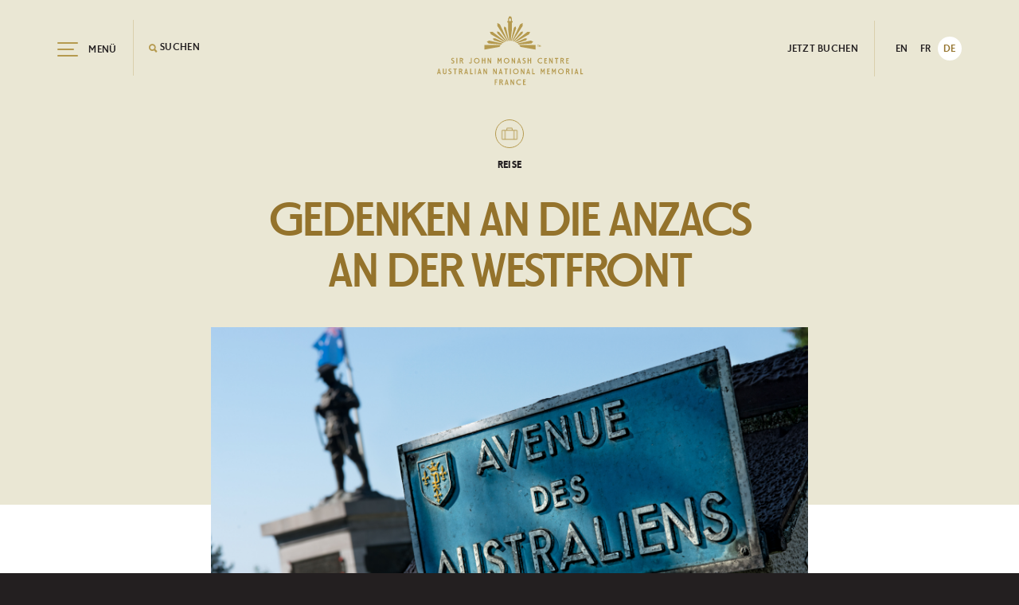

--- FILE ---
content_type: text/html; charset=UTF-8
request_url: https://sjmc.gov.au/gedenken-die-anzacs-der-westfront/?lang=de
body_size: 21686
content:
<!DOCTYPE html><!--[if lt IE 7]> <html class="no-js lt-ie10 lt-ie9 lt-ie8 lt-ie7"> <![endif]--><!--[if IE 7]> <html class="no-js lt-ie10 lt-ie9 lt-ie8"> <![endif]--><!--[if IE 8]> <html class="no-js lt-ie10 lt-ie9"> <![endif]--><!--[if IE 9]> <html class="no-js lt-ie10" lang="en"> <![endif]--><!--[if gt IE 9]><!--> <html class="no-js" lang="en"> <!--<![endif]--><head><meta http-equiv="X-UA-Compatible" content="IE=edge"><meta charset="UTF-8"><meta name="viewport" content="width=device-width, initial-scale=1, maximum-scale=1, user-scalable=0"><meta name='robots' content='index, follow, max-image-preview:large, max-snippet:-1, max-video-preview:-1' />

<!-- Google Tag Manager for WordPress by gtm4wp.com -->
<script data-cfasync="false" data-pagespeed-no-defer>
	var gtm4wp_datalayer_name = "dataLayer";
	var dataLayer = dataLayer || [];
</script>
<!-- End Google Tag Manager for WordPress by gtm4wp.com -->
	<!-- This site is optimized with the Yoast SEO plugin v26.7 - https://yoast.com/wordpress/plugins/seo/ -->
	<title>Gedenken an die Anzacs an der Westfront | Sir John Monash Centre</title>
	<link rel="canonical" href="https://sjmc.gov.au/gedenken-die-anzacs-der-westfront/?lang=de" />
	<meta property="og:locale" content="de_DE" />
	<meta property="og:type" content="article" />
	<meta property="og:title" content="Gedenken an die Anzacs an der Westfront | Sir John Monash Centre" />
	<meta property="og:description" content="Mehr als die Hälfte der wehrfähigen männlichen Bevölkerung Australiens meldete sich während des Ersten Weltkriegs zum Kriegsdienst, wovon 295.000 an der Westfront..." />
	<meta property="og:url" content="https://sjmc.gov.au/gedenken-die-anzacs-der-westfront/?lang=de" />
	<meta property="og:site_name" content="Sir John Monash Centre" />
	<meta property="article:publisher" content="https://www.facebook.com/sirjohnmonashcentre" />
	<meta property="article:published_time" content="2018-01-16T21:00:26+00:00" />
	<meta property="article:modified_time" content="2018-02-02T03:42:29+00:00" />
	<meta name="author" content="DVA author" />
	<meta name="twitter:card" content="summary_large_image" />
	<meta name="twitter:creator" content="@sirjohnmonash" />
	<meta name="twitter:site" content="@sirjohnmonash" />
	<script type="application/ld+json" class="yoast-schema-graph">{"@context":"https://schema.org","@graph":[{"@type":"Article","@id":"https://sjmc.gov.au/gedenken-die-anzacs-der-westfront/?lang=de#article","isPartOf":{"@id":"https://sjmc.gov.au/gedenken-die-anzacs-der-westfront/?lang=de"},"author":{"name":"DVA author","@id":"https://sjmc.gov.au/#/schema/person/3baf92d0af5c8bcdb5c1d3fbc7cf44f4"},"headline":"Gedenken an die Anzacs an der Westfront","datePublished":"2018-01-16T21:00:26+00:00","dateModified":"2018-02-02T03:42:29+00:00","mainEntityOfPage":{"@id":"https://sjmc.gov.au/gedenken-die-anzacs-der-westfront/?lang=de"},"wordCount":40,"publisher":{"@id":"https://sjmc.gov.au/#organization"},"articleSection":["Reise"],"inLanguage":"de"},{"@type":"WebPage","@id":"https://sjmc.gov.au/gedenken-die-anzacs-der-westfront/?lang=de","url":"https://sjmc.gov.au/gedenken-die-anzacs-der-westfront/?lang=de","name":"Gedenken an die Anzacs an der Westfront | Sir John Monash Centre","isPartOf":{"@id":"https://sjmc.gov.au/#website"},"datePublished":"2018-01-16T21:00:26+00:00","dateModified":"2018-02-02T03:42:29+00:00","breadcrumb":{"@id":"https://sjmc.gov.au/gedenken-die-anzacs-der-westfront/?lang=de#breadcrumb"},"inLanguage":"de","potentialAction":[{"@type":"ReadAction","target":["https://sjmc.gov.au/gedenken-die-anzacs-der-westfront/?lang=de"]}]},{"@type":"BreadcrumbList","@id":"https://sjmc.gov.au/gedenken-die-anzacs-der-westfront/?lang=de#breadcrumb","itemListElement":[{"@type":"ListItem","position":1,"name":"Home","item":"https://sjmc.gov.au/?lang=de"},{"@type":"ListItem","position":2,"name":"Newsroom","item":"https://sjmc.gov.au/newsroom/?lang=de"},{"@type":"ListItem","position":3,"name":"Gedenken an die Anzacs an der Westfront"}]},{"@type":"WebSite","@id":"https://sjmc.gov.au/#website","url":"https://sjmc.gov.au/","name":"Sir John Monash Centre","description":"Australian National Memorial | Villers-Bretonneux France","publisher":{"@id":"https://sjmc.gov.au/#organization"},"alternateName":"SJMC","potentialAction":[{"@type":"SearchAction","target":{"@type":"EntryPoint","urlTemplate":"https://sjmc.gov.au/?s={search_term_string}"},"query-input":{"@type":"PropertyValueSpecification","valueRequired":true,"valueName":"search_term_string"}}],"inLanguage":"de"},{"@type":"Organization","@id":"https://sjmc.gov.au/#organization","name":"Sir John Monash Centre - Centre Sir John Monash","alternateName":"SJMC","url":"https://sjmc.gov.au/","logo":{"@type":"ImageObject","inLanguage":"de","@id":"https://sjmc.gov.au/#/schema/logo/image/","url":"https://sjmc.gov.au/wp-content/uploads/2023/09/SJMC_LOGO_FULL_SML_GOLD_RGB.png","contentUrl":"https://sjmc.gov.au/wp-content/uploads/2023/09/SJMC_LOGO_FULL_SML_GOLD_RGB.png","width":1727,"height":790,"caption":"Sir John Monash Centre - Centre Sir John Monash"},"image":{"@id":"https://sjmc.gov.au/#/schema/logo/image/"},"sameAs":["https://www.facebook.com/sirjohnmonashcentre","https://x.com/sirjohnmonash","https://www.instagram.com/sirjohnmonashcentre/"]},{"@type":"Person","@id":"https://sjmc.gov.au/#/schema/person/3baf92d0af5c8bcdb5c1d3fbc7cf44f4","name":"DVA author","image":{"@type":"ImageObject","inLanguage":"de","@id":"https://sjmc.gov.au/#/schema/person/image/","url":"https://secure.gravatar.com/avatar/80489e730e34794ba3bf7782eb616a6f8071347f2441f51237ad28dfed34dc48?s=96&d=mm&r=g","contentUrl":"https://secure.gravatar.com/avatar/80489e730e34794ba3bf7782eb616a6f8071347f2441f51237ad28dfed34dc48?s=96&d=mm&r=g","caption":"DVA author"},"url":"https://sjmc.gov.au/author/sarah/?lang=de"}]}</script>
	<!-- / Yoast SEO plugin. -->


<link rel='dns-prefetch' href='//static.addtoany.com' />
<link rel="alternate" title="oEmbed (JSON)" type="application/json+oembed" href="https://sjmc.gov.au/wp-json/oembed/1.0/embed?url=https%3A%2F%2Fsjmc.gov.au%2Fgedenken-die-anzacs-der-westfront%2F%3Flang%3Dde" />
<link rel="alternate" title="oEmbed (XML)" type="text/xml+oembed" href="https://sjmc.gov.au/wp-json/oembed/1.0/embed?url=https%3A%2F%2Fsjmc.gov.au%2Fgedenken-die-anzacs-der-westfront%2F%3Flang%3Dde&#038;format=xml" />
		<!-- This site uses the Google Analytics by MonsterInsights plugin v9.11.1 - Using Analytics tracking - https://www.monsterinsights.com/ -->
							<script src="//www.googletagmanager.com/gtag/js?id=G-GEFYTLSEQL"  data-cfasync="false" data-wpfc-render="false" type="text/javascript" async></script>
			<script data-cfasync="false" data-wpfc-render="false" type="text/javascript">
				var mi_version = '9.11.1';
				var mi_track_user = true;
				var mi_no_track_reason = '';
								var MonsterInsightsDefaultLocations = {"page_location":"https:\/\/sjmc.gov.au\/gedenken-die-anzacs-der-westfront\/?lang=de%2F&lang=de"};
								if ( typeof MonsterInsightsPrivacyGuardFilter === 'function' ) {
					var MonsterInsightsLocations = (typeof MonsterInsightsExcludeQuery === 'object') ? MonsterInsightsPrivacyGuardFilter( MonsterInsightsExcludeQuery ) : MonsterInsightsPrivacyGuardFilter( MonsterInsightsDefaultLocations );
				} else {
					var MonsterInsightsLocations = (typeof MonsterInsightsExcludeQuery === 'object') ? MonsterInsightsExcludeQuery : MonsterInsightsDefaultLocations;
				}

								var disableStrs = [
										'ga-disable-G-GEFYTLSEQL',
									];

				/* Function to detect opted out users */
				function __gtagTrackerIsOptedOut() {
					for (var index = 0; index < disableStrs.length; index++) {
						if (document.cookie.indexOf(disableStrs[index] + '=true') > -1) {
							return true;
						}
					}

					return false;
				}

				/* Disable tracking if the opt-out cookie exists. */
				if (__gtagTrackerIsOptedOut()) {
					for (var index = 0; index < disableStrs.length; index++) {
						window[disableStrs[index]] = true;
					}
				}

				/* Opt-out function */
				function __gtagTrackerOptout() {
					for (var index = 0; index < disableStrs.length; index++) {
						document.cookie = disableStrs[index] + '=true; expires=Thu, 31 Dec 2099 23:59:59 UTC; path=/';
						window[disableStrs[index]] = true;
					}
				}

				if ('undefined' === typeof gaOptout) {
					function gaOptout() {
						__gtagTrackerOptout();
					}
				}
								window.dataLayer = window.dataLayer || [];

				window.MonsterInsightsDualTracker = {
					helpers: {},
					trackers: {},
				};
				if (mi_track_user) {
					function __gtagDataLayer() {
						dataLayer.push(arguments);
					}

					function __gtagTracker(type, name, parameters) {
						if (!parameters) {
							parameters = {};
						}

						if (parameters.send_to) {
							__gtagDataLayer.apply(null, arguments);
							return;
						}

						if (type === 'event') {
														parameters.send_to = monsterinsights_frontend.v4_id;
							var hookName = name;
							if (typeof parameters['event_category'] !== 'undefined') {
								hookName = parameters['event_category'] + ':' + name;
							}

							if (typeof MonsterInsightsDualTracker.trackers[hookName] !== 'undefined') {
								MonsterInsightsDualTracker.trackers[hookName](parameters);
							} else {
								__gtagDataLayer('event', name, parameters);
							}
							
						} else {
							__gtagDataLayer.apply(null, arguments);
						}
					}

					__gtagTracker('js', new Date());
					__gtagTracker('set', {
						'developer_id.dZGIzZG': true,
											});
					if ( MonsterInsightsLocations.page_location ) {
						__gtagTracker('set', MonsterInsightsLocations);
					}
										__gtagTracker('config', 'G-GEFYTLSEQL', {"forceSSL":"true"} );
										window.gtag = __gtagTracker;										(function () {
						/* https://developers.google.com/analytics/devguides/collection/analyticsjs/ */
						/* ga and __gaTracker compatibility shim. */
						var noopfn = function () {
							return null;
						};
						var newtracker = function () {
							return new Tracker();
						};
						var Tracker = function () {
							return null;
						};
						var p = Tracker.prototype;
						p.get = noopfn;
						p.set = noopfn;
						p.send = function () {
							var args = Array.prototype.slice.call(arguments);
							args.unshift('send');
							__gaTracker.apply(null, args);
						};
						var __gaTracker = function () {
							var len = arguments.length;
							if (len === 0) {
								return;
							}
							var f = arguments[len - 1];
							if (typeof f !== 'object' || f === null || typeof f.hitCallback !== 'function') {
								if ('send' === arguments[0]) {
									var hitConverted, hitObject = false, action;
									if ('event' === arguments[1]) {
										if ('undefined' !== typeof arguments[3]) {
											hitObject = {
												'eventAction': arguments[3],
												'eventCategory': arguments[2],
												'eventLabel': arguments[4],
												'value': arguments[5] ? arguments[5] : 1,
											}
										}
									}
									if ('pageview' === arguments[1]) {
										if ('undefined' !== typeof arguments[2]) {
											hitObject = {
												'eventAction': 'page_view',
												'page_path': arguments[2],
											}
										}
									}
									if (typeof arguments[2] === 'object') {
										hitObject = arguments[2];
									}
									if (typeof arguments[5] === 'object') {
										Object.assign(hitObject, arguments[5]);
									}
									if ('undefined' !== typeof arguments[1].hitType) {
										hitObject = arguments[1];
										if ('pageview' === hitObject.hitType) {
											hitObject.eventAction = 'page_view';
										}
									}
									if (hitObject) {
										action = 'timing' === arguments[1].hitType ? 'timing_complete' : hitObject.eventAction;
										hitConverted = mapArgs(hitObject);
										__gtagTracker('event', action, hitConverted);
									}
								}
								return;
							}

							function mapArgs(args) {
								var arg, hit = {};
								var gaMap = {
									'eventCategory': 'event_category',
									'eventAction': 'event_action',
									'eventLabel': 'event_label',
									'eventValue': 'event_value',
									'nonInteraction': 'non_interaction',
									'timingCategory': 'event_category',
									'timingVar': 'name',
									'timingValue': 'value',
									'timingLabel': 'event_label',
									'page': 'page_path',
									'location': 'page_location',
									'title': 'page_title',
									'referrer' : 'page_referrer',
								};
								for (arg in args) {
																		if (!(!args.hasOwnProperty(arg) || !gaMap.hasOwnProperty(arg))) {
										hit[gaMap[arg]] = args[arg];
									} else {
										hit[arg] = args[arg];
									}
								}
								return hit;
							}

							try {
								f.hitCallback();
							} catch (ex) {
							}
						};
						__gaTracker.create = newtracker;
						__gaTracker.getByName = newtracker;
						__gaTracker.getAll = function () {
							return [];
						};
						__gaTracker.remove = noopfn;
						__gaTracker.loaded = true;
						window['__gaTracker'] = __gaTracker;
					})();
									} else {
										console.log("");
					(function () {
						function __gtagTracker() {
							return null;
						}

						window['__gtagTracker'] = __gtagTracker;
						window['gtag'] = __gtagTracker;
					})();
									}
			</script>
							<!-- / Google Analytics by MonsterInsights -->
		<style id='wp-img-auto-sizes-contain-inline-css' type='text/css'>
img:is([sizes=auto i],[sizes^="auto," i]){contain-intrinsic-size:3000px 1500px}
/*# sourceURL=wp-img-auto-sizes-contain-inline-css */
</style>
<link rel='stylesheet' id='sbi_styles-css' href='https://sjmc.gov.au/wp-content/plugins/instagram-feed/css/sbi-styles.min.css?ver=6.10.0' type='text/css' media='all' />
<style id='wp-emoji-styles-inline-css' type='text/css'>

	img.wp-smiley, img.emoji {
		display: inline !important;
		border: none !important;
		box-shadow: none !important;
		height: 1em !important;
		width: 1em !important;
		margin: 0 0.07em !important;
		vertical-align: -0.1em !important;
		background: none !important;
		padding: 0 !important;
	}
/*# sourceURL=wp-emoji-styles-inline-css */
</style>
<link rel='stylesheet' id='wp-block-library-css' href='https://sjmc.gov.au/wp-includes/css/dist/block-library/style.min.css?ver=6.9' type='text/css' media='all' />
<style id='wp-block-library-inline-css' type='text/css'>
/*wp_block_styles_on_demand_placeholder:69707dfa61670*/
/*# sourceURL=wp-block-library-inline-css */
</style>
<style id='classic-theme-styles-inline-css' type='text/css'>
/*! This file is auto-generated */
.wp-block-button__link{color:#fff;background-color:#32373c;border-radius:9999px;box-shadow:none;text-decoration:none;padding:calc(.667em + 2px) calc(1.333em + 2px);font-size:1.125em}.wp-block-file__button{background:#32373c;color:#fff;text-decoration:none}
/*# sourceURL=/wp-includes/css/classic-themes.min.css */
</style>
<link rel='stylesheet' id='contact-form-7-css' href='https://sjmc.gov.au/wp-content/plugins/contact-form-7/includes/css/styles.css?ver=6.1.4' type='text/css' media='all' />
<link rel='stylesheet' id='wpml-legacy-horizontal-list-0-css' href='https://sjmc.gov.au/wp-content/plugins/sitepress-multilingual-cms/templates/language-switchers/legacy-list-horizontal/style.min.css?ver=1' type='text/css' media='all' />
<link rel='stylesheet' id='forms-for-campaign-monitor-custom_cm_monitor_css-css' href='https://sjmc.gov.au/wp-content/plugins/forms-for-campaign-monitor/forms/views/public/css/app.css?ver=1.0.0' type='text/css' media='all' />
<link rel='stylesheet' id='swell-templates-css' href='https://sjmc.gov.au/wp-content/themes/web-wildbear-sjmc/lib/assets/css/templates.css?ver=' type='text/css' media='screen' />
<link rel='stylesheet' id='reset-css' href='https://sjmc.gov.au/wp-content/themes/web-wildbear-sjmc/lib/assets/vendor/reset.min.css?ver=' type='text/css' media='screen' />
<link rel='stylesheet' id='swell-controls-css' href='https://sjmc.gov.au/wp-content/themes/web-wildbear-sjmc/lib/assets/css/controls.css?ver=' type='text/css' media='screen' />
<link rel='stylesheet' id='select2-css' href='https://sjmc.gov.au/wp-content/themes/web-wildbear-sjmc/assets/css/select2.min.css?ver=' type='text/css' media='all' />
<link rel='stylesheet' id='swell-hamburgers-css' href='https://sjmc.gov.au/wp-content/themes/web-wildbear-sjmc/lib/assets/css/hamburgers.css?ver=' type='text/css' media='screen' />
<link rel='stylesheet' id='swiper-css' href='https://sjmc.gov.au/wp-content/themes/web-wildbear-sjmc/assets/css/swiper.min.css?ver=' type='text/css' media='all' />
<link rel='stylesheet' id='jscrollpane-css' href='https://sjmc.gov.au/wp-content/themes/web-wildbear-sjmc/assets/css/jquery.jscrollpane.css?ver=' type='text/css' media='all' />
<link rel='stylesheet' id='stepper-css' href='https://sjmc.gov.au/wp-content/themes/web-wildbear-sjmc/assets/css/jquery.fs.stepper.css?ver=' type='text/css' media='all' />
<link rel='stylesheet' id='SJMC-css' href='https://sjmc.gov.au/wp-content/themes/web-wildbear-sjmc/style.css?ver=' type='text/css' media='all' />
<link rel='stylesheet' id='addtoany-css' href='https://sjmc.gov.au/wp-content/plugins/add-to-any/addtoany.min.css?ver=1.16' type='text/css' media='all' />
<script type="text/javascript" src="https://sjmc.gov.au/wp-content/plugins/google-analytics-for-wordpress/assets/js/frontend-gtag.min.js?ver=9.11.1" id="monsterinsights-frontend-script-js" async="async" data-wp-strategy="async"></script>
<script data-cfasync="false" data-wpfc-render="false" type="text/javascript" id='monsterinsights-frontend-script-js-extra'>/* <![CDATA[ */
var monsterinsights_frontend = {"js_events_tracking":"true","download_extensions":"doc,pdf,ppt,zip,xls,docx,pptx,xlsx","inbound_paths":"[]","home_url":"https:\/\/sjmc.gov.au\/?lang=de","hash_tracking":"false","v4_id":"G-GEFYTLSEQL"};/* ]]> */
</script>
<script type="text/javascript" id="addtoany-core-js-before">
/* <![CDATA[ */
window.a2a_config=window.a2a_config||{};a2a_config.callbacks=[];a2a_config.overlays=[];a2a_config.templates={};a2a_localize = {
	Share: "Teilen",
	Save: "Speichern",
	Subscribe: "Abonnieren",
	Email: "E-Mail",
	Bookmark: "Lesezeichen",
	ShowAll: "Alles anzeigen",
	ShowLess: "Weniger anzeigen",
	FindServices: "Dienst(e) finden",
	FindAnyServiceToAddTo: "Sofort jeglichen Dienst zum Hinzufügen finden",
	PoweredBy: "Powered by",
	ShareViaEmail: "Über E-Mail teilen",
	SubscribeViaEmail: "Über E-Mail abonnieren",
	BookmarkInYourBrowser: "Lesezeichen in Ihrem Browser",
	BookmarkInstructions: "Ctrl+D oder \u2318+D drücken, um diese Seite als Lesezeichen hinzuzufügen",
	AddToYourFavorites: "Zu Favoriten hinzufügen",
	SendFromWebOrProgram: "Von beliebiger E-Mail-Adresse oder beliebigem E-Mail-Programm senden",
	EmailProgram: "E-Mail-Programm",
	More: "Mehr&#8230;",
	ThanksForSharing: "Thanks for sharing!",
	ThanksForFollowing: "Thanks for following!"
};


//# sourceURL=addtoany-core-js-before
/* ]]> */
</script>
<script type="text/javascript" defer src="https://static.addtoany.com/menu/page.js" id="addtoany-core-js"></script>
<script type="text/javascript" src="https://sjmc.gov.au/wp-includes/js/jquery/jquery.min.js?ver=3.7.1" id="jquery-core-js"></script>
<script type="text/javascript" src="https://sjmc.gov.au/wp-includes/js/jquery/jquery-migrate.min.js?ver=3.4.1" id="jquery-migrate-js"></script>
<script type="text/javascript" defer src="https://sjmc.gov.au/wp-content/plugins/add-to-any/addtoany.min.js?ver=1.1" id="addtoany-jquery-js"></script>
<script type="text/javascript" src="https://sjmc.gov.au/wp-content/themes/web-wildbear-sjmc/lib/assets/vendor/modernizr.min.js?ver=2.6.2" id="modernizr-js"></script>
<script type="text/javascript" src="https://sjmc.gov.au/wp-content/themes/web-wildbear-sjmc/lib/assets/js/easings.min.js?ver=1" id="swell-easings-js"></script>
<link rel="https://api.w.org/" href="https://sjmc.gov.au/wp-json/" /><link rel="alternate" title="JSON" type="application/json" href="https://sjmc.gov.au/wp-json/wp/v2/posts/2828" /><link rel="EditURI" type="application/rsd+xml" title="RSD" href="https://sjmc.gov.au/xmlrpc.php?rsd" />
<meta name="generator" content="WordPress 6.9" />
<link rel='shortlink' href='https://sjmc.gov.au/?p=2828&#038;lang=de' />
<meta name="generator" content="WPML ver:4.8.6 stt:1,4,3;" />
<link rel="alternate" hreflang="en" href="https://sjmc.gov.au/remembering-the-anzacs-of-the-western-front-2/" />
<link rel="alternate" hreflang="fr" href="https://sjmc.gov.au/se-souvenir-des-anzac-du-front-occidental/?lang=fr" />
<link rel="alternate" hreflang="de" href="https://sjmc.gov.au/gedenken-die-anzacs-der-westfront/?lang=de" />
<link rel="alternate" hreflang="x-default" href="https://sjmc.gov.au/remembering-the-anzacs-of-the-western-front-2/" />

<!-- Google Tag Manager for WordPress by gtm4wp.com -->
<!-- GTM Container placement set to footer -->
<script data-cfasync="false" data-pagespeed-no-defer>
	var dataLayer_content = {"pagePostType":"post","pagePostType2":"single-post","pageCategory":["unkategorisiert"],"pagePostAuthor":"DVA author"};
	dataLayer.push( dataLayer_content );
</script>
<script data-cfasync="false" data-pagespeed-no-defer>
(function(w,d,s,l,i){w[l]=w[l]||[];w[l].push({'gtm.start':
new Date().getTime(),event:'gtm.js'});var f=d.getElementsByTagName(s)[0],
j=d.createElement(s),dl=l!='dataLayer'?'&l='+l:'';j.async=true;j.src=
'//www.googletagmanager.com/gtm.js?id='+i+dl;f.parentNode.insertBefore(j,f);
})(window,document,'script','dataLayer','GTM-K2X25G5');
</script>
<!-- End Google Tag Manager for WordPress by gtm4wp.com --><link rel="icon" href="https://sjmc.gov.au/wp-content/uploads/2017/07/cropped-sjmc-favicon-150x150.png" sizes="32x32" />
<link rel="icon" href="https://sjmc.gov.au/wp-content/uploads/2017/07/cropped-sjmc-favicon-300x300.png" sizes="192x192" />
<link rel="apple-touch-icon" href="https://sjmc.gov.au/wp-content/uploads/2017/07/cropped-sjmc-favicon-300x300.png" />
<meta name="msapplication-TileImage" content="https://sjmc.gov.au/wp-content/uploads/2017/07/cropped-sjmc-favicon-300x300.png" />
		<style type="text/css" id="wp-custom-css">
			/*
You can add your own CSS here.

Click the help icon above to learn more.
*/
.grecaptcha-badge {
	display:none!important;
}a img:hover {
    transform: scale(1.1);
    box-shadow: 0 4px 15px rgba(0, 0, 0, 0.3);
    transition: transform 0.3s, box-shadow 0.3s;
}
		</style>
		</head><body class="wp-singular post-template-default single single-post postid-2828 single-format-standard wp-theme-web-wildbear-sjmc de"><!--[if lte IE 9]><p class="browsehappy">You are using a very <strong>ancient</strong> web browser. Please <a href="http://browsehappy.com/">upgrade your browser</a> to view this and other modern websites.</p><![endif]-->
<header id="header" class="header">
	<div class="container">
		<div class="row">
			<div id="header-inner" class="header-inner">
				<div class="col-xs-12">
					<span id="site-title" class="site-title"><a href="https://sjmc.gov.au/?lang=de" rel="home"><svg version="1.1" class="sjmc-logo" xmlns="http://www.w3.org/2000/svg" xmlns:xlink="http://www.w3.org/1999/xlink" x="0px" y="0px" width="416px" height="192px" 
	 viewBox="0 0 416 192" style="enable-background:new 0 0 416 192;" xml:space="preserve" aria-labelledby="header-sjmc-logo-title" role="img" tabindex="-1">
<g>
	<path d="M244.4,191.2h7.6V189h-5v-5.1h3.9v-2.2H247v-3.3h4.6v-2.2h-7.2V191.2z M225.4,183.7c0,4.2,3.5,7.7,8.2,7.7
		c1.9,0,3.7-0.6,5-1.7l-0.4-2.5c-1.2,1.2-2.6,1.9-4.4,1.9c-3.6,0-5.6-2.5-5.6-5.5c0-3,2.1-5.5,5.4-5.5c1.9,0,3.2,0.4,4.5,1.5
		l0.4-2.3c-1.2-1-3-1.5-4.9-1.5C229,175.9,225.4,179.4,225.4,183.7 M217.3,191.2h2.2v-15.1h-2.2v9.9l-5.3-9.9h-2.2v15.1h2.2v-9.9
		L217.3,191.2z M201.8,191.2h2.5l-4.3-15.1h-2l-4.3,15.1h2.3l0.7-2.6h4.4L201.8,191.2z M200.5,186.5h-3.3l1.6-6.2L200.5,186.5z
		 M186.7,191.2h2.9l-3.8-7.4c1.6-0.6,2.8-2,2.8-3.7c0-2.2-1.9-4-4.4-4H179v15.1h2.5v-7.1h1.8L186.7,191.2z M184.2,178.4
		c1,0,1.8,0.8,1.8,1.7c0,1-0.8,1.7-1.8,1.7h-2.7v-3.4H184.2z M172.3,184.3v-2.2h-3.9v-3.7h4.6v-2.2h-7.2v15.1h2.6v-6.9H172.3z
		 M403.3,161.4h7.2v-2.3h-4.6v-12.8h-2.6V161.4z M395.3,161.4h2.5l-4.3-15.1h-2l-4.3,15.1h2.3l0.7-2.6h4.4L395.3,161.4z M394,156.8
		h-3.3l1.6-6.2L394,156.8z M379.2,161.4h2.6v-15.1h-2.6V161.4z M371.1,161.4h2.9l-3.8-7.4c1.6-0.6,2.8-2,2.8-3.7c0-2.2-1.9-4-4.4-4
		h-5.2v15.1h2.5v-7.1h1.8L371.1,161.4z M368.5,148.7c1,0,1.8,0.8,1.8,1.7c0,1-0.8,1.7-1.8,1.7h-2.7v-3.4H368.5z M354.7,153.9
		c0,3-2.3,5.5-5.3,5.5c-2.9,0-5.3-2.5-5.3-5.5c0-3,2.3-5.5,5.3-5.5C352.4,148.4,354.7,150.9,354.7,153.9 M341.5,153.9
		c0,4.3,3.6,7.7,7.9,7.7c4.4,0,7.9-3.5,7.9-7.7c0-4.3-3.5-7.7-7.9-7.7C345.1,146.2,341.5,149.6,341.5,153.9 M329.8,157.5h0.2l3-6.2
		v10.2h2.5v-15.1h-2.4l-3.1,6.4l-3.1-6.4h-2.4v15.1h2.3v-10.2L329.8,157.5z M311.1,161.4h7.6v-2.2h-5v-5.1h3.9v-2.2h-3.9v-3.3h4.6
		v-2.2h-7.2V161.4z M298.9,157.5h0.2l3-6.2v10.2h2.5v-15.1h-2.4l-3.1,6.4l-3.1-6.4h-2.4v15.1h2.3v-10.2L298.9,157.5z M269.6,161.4
		h7.2v-2.3h-4.6v-12.8h-2.6V161.4z M261.6,161.4h2.5l-4.3-15.1h-2l-4.3,15.1h2.3l0.7-2.6h4.4L261.6,161.4z M260.4,156.8h-3.3
		l1.6-6.2L260.4,156.8z M245.9,161.4h2.2v-15.1h-2.2v9.9l-5.3-9.9h-2.2v15.1h2.2v-9.9L245.9,161.4z M229.7,153.9
		c0,3-2.3,5.5-5.3,5.5c-2.9,0-5.3-2.5-5.3-5.5c0-3,2.3-5.5,5.3-5.5C227.4,148.4,229.7,150.9,229.7,153.9 M216.5,153.9
		c0,4.3,3.6,7.7,7.9,7.7c4.4,0,7.9-3.5,7.9-7.7c0-4.3-3.5-7.7-7.9-7.7C220.1,146.2,216.5,149.6,216.5,153.9 M208,161.4h2.6v-15.1
		H208V161.4z M202.1,148.6v-2.3h-9.7v2.3h3.6v12.8h2.6v-12.8H202.1z M185.1,161.4h2.5l-4.3-15.1h-2l-4.3,15.1h2.3l0.7-2.6h4.4
		L185.1,161.4z M183.8,156.8h-3.3l1.6-6.2L183.8,156.8z M169.4,161.4h2.2v-15.1h-2.2v9.9l-5.3-9.9h-2.2v15.1h2.2v-9.9L169.4,161.4z
		 M142.3,161.4h2.2v-15.1h-2.2v9.9l-5.3-9.9h-2.2v15.1h2.2v-9.9L142.3,161.4z M126.8,161.4h2.5l-4.3-15.1h-2l-4.3,15.1h2.3l0.7-2.6
		h4.4L126.8,161.4z M125.5,156.8h-3.3l1.6-6.2L125.5,156.8z M110.7,161.4h2.6v-15.1h-2.6V161.4z M97.6,161.4h7.2v-2.3h-4.6v-12.8
		h-2.6V161.4z M89.5,161.4h2.5l-4.3-15.1h-2l-4.3,15.1h2.3l0.7-2.6h4.4L89.5,161.4z M88.3,156.8H85l1.6-6.2L88.3,156.8z M74.5,161.4
		h2.9l-3.8-7.4c1.6-0.6,2.8-2,2.8-3.7c0-2.2-1.9-4-4.4-4h-5.2v15.1h2.5v-7.1H71L74.5,161.4z M71.9,148.7c1,0,1.8,0.8,1.8,1.7
		c0,1-0.8,1.7-1.8,1.7h-2.7v-3.4H71.9z M60.9,148.6v-2.3h-9.7v2.3h3.6v12.8h2.6v-12.8H60.9z M37.6,160.4c1,0.8,2.1,1.2,3.8,1.2
		c2.6,0,4.8-1.6,4.8-4.5c0-2.1-1-3.2-3.2-4.5l-1.4-0.8c-1.1-0.6-1.5-1.1-1.5-1.8c0-0.8,0.6-1.8,2.2-1.8c0.9,0,1.9,0.3,2.8,1l0.2-2.2
		c-1.1-0.6-2-0.9-3.2-0.9c-2.7,0-4.5,1.8-4.5,4.2c0,1.5,0.8,2.7,2.4,3.6l1.6,0.9c1.5,0.9,2,1.4,2,2.5c0,1.3-1,2.2-2.4,2.2
		c-1.4,0-2.3-0.5-3.3-1.4L37.6,160.4z M22,156.5c0,3.2,2.3,5.1,5.1,5.1c2.8,0,5.1-1.9,5.1-5.1v-10.2h-2.6v10.2
		c0,1.8-1.1,2.8-2.5,2.8c-1.3,0-2.5-1-2.5-2.8v-10.2H22V156.5z M14.2,161.4h2.5l-4.3-15.1h-2l-4.3,15.1h2.3l0.7-2.6h4.4L14.2,161.4z
		 M12.9,156.8H9.7l1.6-6.2L12.9,156.8z M363.9,131.7h7.6v-2.2h-5v-5.1h3.9v-2.2h-3.9v-3.3h4.6v-2.2h-7.2V131.7z M355.8,131.7h2.9
		l-3.8-7.4c1.6-0.6,2.8-2,2.8-3.7c0-2.2-1.9-4-4.4-4H348v15.1h2.5v-7.1h1.8L355.8,131.7z M353.2,118.9c1,0,1.8,0.8,1.8,1.7
		c0,1-0.8,1.7-1.8,1.7h-2.7v-3.4H353.2z M342.2,118.9v-2.3h-9.7v2.3h3.6v12.8h2.6v-12.8H342.2z M324.4,131.7h2.2v-15.1h-2.2v9.9
		l-5.3-9.9h-2.2v15.1h2.2v-9.9L324.4,131.7z M303.4,131.7h7.6v-2.2h-5v-5.1h3.9v-2.2H306v-3.3h4.6v-2.2h-7.2V131.7z M284.5,124.2
		c0,4.2,3.5,7.7,8.2,7.7c1.9,0,3.7-0.6,5-1.7l-0.4-2.5c-1.2,1.2-2.6,1.9-4.4,1.9c-3.6,0-5.6-2.5-5.6-5.5c0-3,2.1-5.5,5.4-5.5
		c1.9,0,3.2,0.4,4.5,1.5l0.4-2.3c-1.2-1-3-1.5-4.9-1.5C288,116.4,284.5,119.9,284.5,124.2 M264.5,131.7h2.6v-15.1h-2.6v5.5h-4.6
		v-5.5h-2.6v15.1h2.6v-7.3h4.6V131.7z M243.2,130.7c1,0.8,2.1,1.2,3.8,1.2c2.6,0,4.8-1.6,4.8-4.5c0-2.1-1-3.3-3.2-4.5l-1.4-0.8
		c-1.1-0.6-1.5-1.1-1.5-1.8c0-0.8,0.6-1.8,2.2-1.8c0.9,0,1.9,0.3,2.8,1l0.2-2.2c-1.1-0.6-2-0.9-3.2-0.9c-2.7,0-4.5,1.8-4.5,4.2
		c0,1.5,0.8,2.7,2.4,3.6l1.6,0.9c1.5,0.9,2,1.4,2,2.5c0,1.3-1,2.2-2.4,2.2c-1.4,0-2.3-0.5-3.3-1.4L243.2,130.7z M236,131.7h2.5
		l-4.3-15.1h-2l-4.3,15.1h2.3l0.7-2.6h4.4L236,131.7z M234.8,127h-3.3l1.6-6.2L234.8,127z M220.3,131.7h2.2v-15.1h-2.2v9.9l-5.3-9.9
		h-2.2v15.1h2.2v-9.9L220.3,131.7z M204.1,124.2c0,3-2.3,5.5-5.3,5.5c-2.9,0-5.3-2.5-5.3-5.5c0-3,2.3-5.5,5.3-5.5
		C201.8,118.7,204.1,121.1,204.1,124.2 M190.9,124.2c0,4.3,3.6,7.7,7.9,7.7c4.4,0,7.9-3.5,7.9-7.7c0-4.3-3.5-7.7-7.9-7.7
		C194.5,116.4,190.9,119.9,190.9,124.2 M179.3,127.7h0.2l3-6.2v10.2h2.5v-15.1h-2.4l-3.1,6.4l-3.1-6.4H174v15.1h2.3v-10.2
		L179.3,127.7z M153.9,131.7h2.2v-15.1h-2.2v9.9l-5.3-9.9h-2.2v15.1h2.2v-9.9L153.9,131.7z M137.3,131.7h2.6v-15.1h-2.6v5.5h-4.6
		v-5.5h-2.6v15.1h2.6v-7.3h4.6V131.7z M121.5,124.2c0,3-2.3,5.5-5.3,5.5c-2.9,0-5.3-2.5-5.3-5.5c0-3,2.3-5.5,5.3-5.5
		C119.1,118.7,121.5,121.1,121.5,124.2 M108.2,124.2c0,4.3,3.6,7.7,7.9,7.7c4.4,0,7.9-3.5,7.9-7.7c0-4.3-3.5-7.7-7.9-7.7
		C111.8,116.4,108.2,119.9,108.2,124.2 M94.9,130.7c0.7,0.7,2,1.2,3.4,1.2c2.3,0,4-1.4,4-4.3v-11h-2.6v10.9c0,1.5-0.8,2.1-1.9,2.1
		c-1.1,0-1.9-0.5-2.6-1.3L94.9,130.7z M76.5,131.7h2.9l-3.8-7.4c1.6-0.6,2.8-2,2.8-3.7c0-2.2-1.9-4-4.4-4h-5.2v15.1h2.5v-7.1H73
		L76.5,131.7z M73.9,118.9c1,0,1.8,0.8,1.8,1.7c0,1-0.8,1.7-1.8,1.7h-2.7v-3.4H73.9z M59.6,131.7h2.6v-15.1h-2.6V131.7z M45.4,130.7
		c1,0.8,2.1,1.2,3.8,1.2c2.6,0,4.8-1.6,4.8-4.5c0-2.1-1-3.3-3.2-4.5l-1.4-0.8c-1.1-0.6-1.5-1.1-1.5-1.8c0-0.8,0.6-1.8,2.2-1.8
		c0.9,0,1.9,0.3,2.8,1l0.2-2.2c-1.1-0.6-2-0.9-3.2-0.9c-2.7,0-4.5,1.8-4.5,4.2c0,1.5,0.8,2.7,2.4,3.6l1.6,0.9c1.5,0.9,2,1.4,2,2.5
		c0,1.3-1,2.2-2.4,2.2c-1.4,0-2.3-0.5-3.3-1.4L45.4,130.7z M238.6,44.3l5.6-1.4l-1,5.7l-23.7,22.2c-0.7-0.2-1.4-0.5-2.1-0.7
		L238.6,44.3z M216,69.8c-0.6-0.1-1.2-0.3-1.7-0.4l22.1-46.1l6.8-3.6l0.4,7.7L216,69.8 M166,61.7l25.5,11.7c-1,0.6-1.9,1.2-2.8,1.8
		l-25-7.6l-3.3-4.7L166,61.7z M232.5,79.2c-1-1-2-1.9-3-2.8l36.7-8.1l6.6,3.2l-5.4,5L232.5,79.2 M252.8,67.7l-25,7.6
		c-0.9-0.6-1.8-1.2-2.8-1.8l25.5-11.7l5.5,1.3L252.8,67.7z M223.4,72.5c-0.8-0.4-1.6-0.8-2.4-1.1L256.7,44l7.4,0l-2.9,6.9
		L223.4,72.5 M212.7,69.2c-0.5-0.1-1.1-0.1-1.6-0.2l8-36.4l4.5-3.9l1.7,5.7L212.7,69.2 M149.2,76.5l-5.4-5l6.6-3.2l36.7,8.1
		c-1.1,0.9-2.1,1.8-3,2.8L149.2,76.5z M182.7,80.7c-1.4,1.6-2.6,3.3-3.7,5.2l-41.4,7.4V80.7H182.7 M155.2,50.8l-2.9-6.9l7.4,0
		l35.7,27.5c-0.8,0.3-1.6,0.7-2.4,1.1L155.2,50.8z M278.9,80.7v12.6l-41.4-7.4c-1.1-1.8-2.3-3.6-3.7-5.2H278.9z M173.3,48.6l-1-5.7
		l5.6,1.4l21.1,25.9c-0.7,0.2-1.4,0.4-2.1,0.7L173.3,48.6z M205.9,9.2L205.9,9.2c0-1.3,1.1-2.4,2.4-2.4s2.4,1.1,2.4,2.4h0v5.3h-4.8
		V9.2z M203,37.8l3.9,31.1c0.5,0,0.9,0,1.4,0h0c0.5,0,1,0,1.5,0l3.9-31.1l0-19.7h1.9v-3.7l-1.9,0V5.8h-1.4V3.2V2.8l-3.9-2.2
		l-3.9,2.2v0.4v2.6H203v8.6h-1.9v3.7h1.9L203,37.8z M205.4,69.1c-0.5,0-1.1,0.1-1.6,0.2l-12.6-34.8l1.7-5.7l4.5,3.9L205.4,69.1
		 M202.3,69.5c-0.6,0.1-1.2,0.2-1.7,0.4L173,27.4l0.4-7.7l6.8,3.6L202.3,69.5 M290.9,84.8h0.3l1.2-2.4v3.9h0.9v-5.4h-1l-1.3,2.6
		l-1.3-2.6h-0.9v5.4h0.8v-3.8L290.9,84.8z M288,81.6v-0.8h-3.7v0.8h1.4v4.6h1v-4.6H288z"/>
</g>
</svg>
<span id="header-sjmc-logo-title" class="sr-only">Sir John Monash Centre Australian National Memorial: Villers - Bretonneux France Logo</span>

<span class="sr-only">Sir John Monash Centre</span></a></span>
<div class="cols">

	<div class="col-left">
		
		<div class="col">
			<button class="nav-toggle" type="button">
				<span class="nav-hamburger">
					<i></i>
					<i></i>
					<i></i>
				</span>
				<span class="menu-text">Menü</span>
				<span class="menu-text close-text">Schließen</span>	
			</button>
		</div>
		
		<div class="col hidden-xs">
			<button class="search-toggle" type="button">
				<i class="ion-search"></i>
				Suchen			</button>		
		</div>
		
	</div>

	<div class="col-right">
		
		
			<div class="col hidden-xs">
				<a class="book-now" href="https://sjmc.gov.au/book-your-visit/?lang=de">Jetzt buchen</a>
			</div><div class="col">
<div class="wpml-ls-statics-shortcode_actions wpml-ls wpml-ls-legacy-list-horizontal">
	<ul role="menu"><li class="wpml-ls-slot-shortcode_actions wpml-ls-item wpml-ls-item-en wpml-ls-first-item wpml-ls-item-legacy-list-horizontal" role="none">
				<a href="https://sjmc.gov.au/remembering-the-anzacs-of-the-western-front-2/" class="wpml-ls-link" role="menuitem"  aria-label="Zu Englisch(English) wechseln" title="Zu Englisch(English) wechseln" >
                    <span class="wpml-ls-native" lang="en">English</span><span class="wpml-ls-display"><span class="wpml-ls-bracket"> (</span>Englisch<span class="wpml-ls-bracket">)</span></span></a>
			</li><li class="wpml-ls-slot-shortcode_actions wpml-ls-item wpml-ls-item-fr wpml-ls-item-legacy-list-horizontal" role="none">
				<a href="https://sjmc.gov.au/se-souvenir-des-anzac-du-front-occidental/?lang=fr" class="wpml-ls-link" role="menuitem"  aria-label="Zu Französisch(Français) wechseln" title="Zu Französisch(Français) wechseln" >
                    <span class="wpml-ls-native" lang="fr">Français</span><span class="wpml-ls-display"><span class="wpml-ls-bracket"> (</span>Französisch<span class="wpml-ls-bracket">)</span></span></a>
			</li><li class="wpml-ls-slot-shortcode_actions wpml-ls-item wpml-ls-item-de wpml-ls-current-language wpml-ls-last-item wpml-ls-item-legacy-list-horizontal" role="none">
				<a href="https://sjmc.gov.au/gedenken-die-anzacs-der-westfront/?lang=de" class="wpml-ls-link" role="menuitem" >
                    <span class="wpml-ls-native" role="menuitem">Deutsch</span></a>
			</li></ul>
</div>
</div>		
	</div>
	
	<div class="col-search">

		<div class="col">
			
<form role="search" method="get" class="search-form" action="https://sjmc.gov.au/?lang=de">
    <label>
    	<i class="ion-search"></i>
        <span class="screen-reader-text">Suchen</span>
        <input type="search" class="search-field" placeholder="Geben Sie die Suchbegriffe ein und drücken Sie die Eingabetaste" value="" name="s" />
    </label>
    <button type="submit" class="search-submit">Absenden <i class="ion-android-arrow-forward"></i></button>
<input type='hidden' name='lang' value='de' /></form>		</div>

		<div class="col">
			<button type="button" class="search-close">
				<i class="ion-close-round"></i>
				<span class="sr-only">Suche schließen</span>				
			</button>
		</div>

	</div>
	
		
	<div class="search-toggle-mobile hidden-sm hidden-md hidden-lg">
		<button class="search-toggle " type="button">
			<i class="ion-search"></i>
			Suchen		</button>		
	</div>
	
</div>

	
				</div>
			</div>		
		</div>
	</div>
</header>

<nav id="nav-main">
	<div class="scroll-pane">
		<ul class="menu">
			<li class="visible-xs">
				<a href="#register-modal" data-toggle="modal">
					<span>Melden Sie sich für Updates an</span> 
					<i class="ion-circled ion-circled-gold-light ion-circled-hover-white ion-android-arrow-forward"></i>
				</a>
			</li>
			<li id="menu-item-1048" class="menu-item menu-item-type-post_type menu-item-object-page menu-item-home wp-default menu-item-1048"><a href="https://sjmc.gov.au/?lang=de">Start</a></li>
<li id="menu-item-1053" class="menu-item menu-item-type-post_type menu-item-object-page wp-template-bookings menu-item-1053"><a href="https://sjmc.gov.au/book-your-visit/?lang=de">Buche jetzt</a></li>
<li id="menu-item-1049" class="menu-item menu-item-type-post_type menu-item-object-page menu-item-has-children menu-item-has-submenu wp-template-redirect menu-item-1049"><a href="https://sjmc.gov.au/besuch/?lang=de">Besuch</a>
<ul class="sub-menu">
	<li id="menu-item-1050" class="menu-item menu-item-type-post_type menu-item-object-page wp-default menu-item-1050"><a href="https://sjmc.gov.au/besuch/visit-the-sjmc/?lang=de">Am SJMC</a></li>
	<li id="menu-item-1051" class="menu-item menu-item-type-post_type menu-item-object-page wp-default menu-item-1051"><a href="https://sjmc.gov.au/besuch/anfahrt/?lang=de">Anfahrt</a></li>
	<li id="menu-item-1052" class="menu-item menu-item-type-post_type menu-item-object-page wp-default menu-item-1052"><a href="https://sjmc.gov.au/besuch/wichtige-termine/?lang=de">Wichtige Termine</a></li>
</ul>
</li>
<li id="menu-item-1055" class="menu-item menu-item-type-post_type menu-item-object-page menu-item-has-children menu-item-has-submenu wp-template-redirect menu-item-1055"><a href="https://sjmc.gov.au/bildung/?lang=de">Bildung</a>
<ul class="sub-menu">
	<li id="menu-item-1056" class="menu-item menu-item-type-post_type menu-item-object-page wp-default menu-item-1056"><a href="https://sjmc.gov.au/bildung/bildungserlebnis/?lang=de">Bildungserlebnis</a></li>
	<li id="menu-item-1057" class="menu-item menu-item-type-post_type menu-item-object-page wp-template-education menu-item-1057"><a href="https://sjmc.gov.au/bildung/lernmaterialien/?lang=de">Lernmaterialien</a></li>
	<li id="menu-item-1058" class="menu-item menu-item-type-post_type menu-item-object-page wp-template-faqs menu-item-1058"><a href="https://sjmc.gov.au/bildung/haufige-fragen-zu-bildung/?lang=de">Häufige Fragen zu Bildung</a></li>
</ul>
</li>
<li id="menu-item-1054" class="menu-item menu-item-type-post_type menu-item-object-page current_page_parent current-page-parent menu-item-has-submenu current-page-ancestor current_page_ancestor wp-default menu-item-1054"><a href="https://sjmc.gov.au/newsroom/?lang=de">Newsroom</a></li>
<li id="menu-item-1060" class="menu-item menu-item-type-post_type menu-item-object-page wp-default menu-item-1060"><a href="https://sjmc.gov.au/sjmc-statte/?lang=de">SJMC Stätte</a></li>
<li id="menu-item-1061" class="menu-item menu-item-type-post_type menu-item-object-page wp-default menu-item-1061"><a href="https://sjmc.gov.au/der-australian-remembrance-trail-an-der-westfront/?lang=de">Der Australian Remembrance Trail an der Westfront</a></li>
<li id="menu-item-1059" class="menu-item menu-item-type-post_type menu-item-object-page wp-template-resources menu-item-1059"><a href="https://sjmc.gov.au/ressourcen/?lang=de">Medienzentrale</a></li>
<li id="menu-item-1062" class="menu-item menu-item-type-post_type menu-item-object-page wp-template-contact menu-item-1062"><a href="https://sjmc.gov.au/kontakt/?lang=de">Kontakt</a></li>
			<li class="hidden-xs">
				<a href="#register-modal" data-toggle="modal">
					<span>Tragen Sie sich in unsere E-Mail-Liste ein</span> 
				</a>
			</li>
		</ul>
	</div>
	<button id="nav-close" type="button" tabindex="-1">
		<span class="nav-times">
			<i></i>
			<i></i>
		</span>
		<span>Schließen</span>
	</button>	
</nav>

<div id="footer-wrapper">
	  
<aside id="footer-cta">
	<div class="container">
		<div class="row">
			<div class="col-md-4 col-md-offset-4">
				<p class="h3 gold-light"></p>
				<p>
					
						<a href="https://sjmc.gov.au/book-your-visit/?lang=de">
							<span>Buchen Sie Ihren Besuch</span> 
							<i class="ion-android-arrow-forward"></i>
						</a>				</p>
				<svg version="1.1" class="sjmc-logo" xmlns="http://www.w3.org/2000/svg" xmlns:xlink="http://www.w3.org/1999/xlink" x="0px" y="0px" width="416px" height="192px" 
	 viewBox="0 0 416 192" style="enable-background:new 0 0 416 192;" xml:space="preserve" aria-labelledby="footer-sjmc-logo-title" role="img" tabindex="-1">
<g>
	<path d="M244.4,191.2h7.6V189h-5v-5.1h3.9v-2.2H247v-3.3h4.6v-2.2h-7.2V191.2z M225.4,183.7c0,4.2,3.5,7.7,8.2,7.7
		c1.9,0,3.7-0.6,5-1.7l-0.4-2.5c-1.2,1.2-2.6,1.9-4.4,1.9c-3.6,0-5.6-2.5-5.6-5.5c0-3,2.1-5.5,5.4-5.5c1.9,0,3.2,0.4,4.5,1.5
		l0.4-2.3c-1.2-1-3-1.5-4.9-1.5C229,175.9,225.4,179.4,225.4,183.7 M217.3,191.2h2.2v-15.1h-2.2v9.9l-5.3-9.9h-2.2v15.1h2.2v-9.9
		L217.3,191.2z M201.8,191.2h2.5l-4.3-15.1h-2l-4.3,15.1h2.3l0.7-2.6h4.4L201.8,191.2z M200.5,186.5h-3.3l1.6-6.2L200.5,186.5z
		 M186.7,191.2h2.9l-3.8-7.4c1.6-0.6,2.8-2,2.8-3.7c0-2.2-1.9-4-4.4-4H179v15.1h2.5v-7.1h1.8L186.7,191.2z M184.2,178.4
		c1,0,1.8,0.8,1.8,1.7c0,1-0.8,1.7-1.8,1.7h-2.7v-3.4H184.2z M172.3,184.3v-2.2h-3.9v-3.7h4.6v-2.2h-7.2v15.1h2.6v-6.9H172.3z
		 M403.3,161.4h7.2v-2.3h-4.6v-12.8h-2.6V161.4z M395.3,161.4h2.5l-4.3-15.1h-2l-4.3,15.1h2.3l0.7-2.6h4.4L395.3,161.4z M394,156.8
		h-3.3l1.6-6.2L394,156.8z M379.2,161.4h2.6v-15.1h-2.6V161.4z M371.1,161.4h2.9l-3.8-7.4c1.6-0.6,2.8-2,2.8-3.7c0-2.2-1.9-4-4.4-4
		h-5.2v15.1h2.5v-7.1h1.8L371.1,161.4z M368.5,148.7c1,0,1.8,0.8,1.8,1.7c0,1-0.8,1.7-1.8,1.7h-2.7v-3.4H368.5z M354.7,153.9
		c0,3-2.3,5.5-5.3,5.5c-2.9,0-5.3-2.5-5.3-5.5c0-3,2.3-5.5,5.3-5.5C352.4,148.4,354.7,150.9,354.7,153.9 M341.5,153.9
		c0,4.3,3.6,7.7,7.9,7.7c4.4,0,7.9-3.5,7.9-7.7c0-4.3-3.5-7.7-7.9-7.7C345.1,146.2,341.5,149.6,341.5,153.9 M329.8,157.5h0.2l3-6.2
		v10.2h2.5v-15.1h-2.4l-3.1,6.4l-3.1-6.4h-2.4v15.1h2.3v-10.2L329.8,157.5z M311.1,161.4h7.6v-2.2h-5v-5.1h3.9v-2.2h-3.9v-3.3h4.6
		v-2.2h-7.2V161.4z M298.9,157.5h0.2l3-6.2v10.2h2.5v-15.1h-2.4l-3.1,6.4l-3.1-6.4h-2.4v15.1h2.3v-10.2L298.9,157.5z M269.6,161.4
		h7.2v-2.3h-4.6v-12.8h-2.6V161.4z M261.6,161.4h2.5l-4.3-15.1h-2l-4.3,15.1h2.3l0.7-2.6h4.4L261.6,161.4z M260.4,156.8h-3.3
		l1.6-6.2L260.4,156.8z M245.9,161.4h2.2v-15.1h-2.2v9.9l-5.3-9.9h-2.2v15.1h2.2v-9.9L245.9,161.4z M229.7,153.9
		c0,3-2.3,5.5-5.3,5.5c-2.9,0-5.3-2.5-5.3-5.5c0-3,2.3-5.5,5.3-5.5C227.4,148.4,229.7,150.9,229.7,153.9 M216.5,153.9
		c0,4.3,3.6,7.7,7.9,7.7c4.4,0,7.9-3.5,7.9-7.7c0-4.3-3.5-7.7-7.9-7.7C220.1,146.2,216.5,149.6,216.5,153.9 M208,161.4h2.6v-15.1
		H208V161.4z M202.1,148.6v-2.3h-9.7v2.3h3.6v12.8h2.6v-12.8H202.1z M185.1,161.4h2.5l-4.3-15.1h-2l-4.3,15.1h2.3l0.7-2.6h4.4
		L185.1,161.4z M183.8,156.8h-3.3l1.6-6.2L183.8,156.8z M169.4,161.4h2.2v-15.1h-2.2v9.9l-5.3-9.9h-2.2v15.1h2.2v-9.9L169.4,161.4z
		 M142.3,161.4h2.2v-15.1h-2.2v9.9l-5.3-9.9h-2.2v15.1h2.2v-9.9L142.3,161.4z M126.8,161.4h2.5l-4.3-15.1h-2l-4.3,15.1h2.3l0.7-2.6
		h4.4L126.8,161.4z M125.5,156.8h-3.3l1.6-6.2L125.5,156.8z M110.7,161.4h2.6v-15.1h-2.6V161.4z M97.6,161.4h7.2v-2.3h-4.6v-12.8
		h-2.6V161.4z M89.5,161.4h2.5l-4.3-15.1h-2l-4.3,15.1h2.3l0.7-2.6h4.4L89.5,161.4z M88.3,156.8H85l1.6-6.2L88.3,156.8z M74.5,161.4
		h2.9l-3.8-7.4c1.6-0.6,2.8-2,2.8-3.7c0-2.2-1.9-4-4.4-4h-5.2v15.1h2.5v-7.1H71L74.5,161.4z M71.9,148.7c1,0,1.8,0.8,1.8,1.7
		c0,1-0.8,1.7-1.8,1.7h-2.7v-3.4H71.9z M60.9,148.6v-2.3h-9.7v2.3h3.6v12.8h2.6v-12.8H60.9z M37.6,160.4c1,0.8,2.1,1.2,3.8,1.2
		c2.6,0,4.8-1.6,4.8-4.5c0-2.1-1-3.2-3.2-4.5l-1.4-0.8c-1.1-0.6-1.5-1.1-1.5-1.8c0-0.8,0.6-1.8,2.2-1.8c0.9,0,1.9,0.3,2.8,1l0.2-2.2
		c-1.1-0.6-2-0.9-3.2-0.9c-2.7,0-4.5,1.8-4.5,4.2c0,1.5,0.8,2.7,2.4,3.6l1.6,0.9c1.5,0.9,2,1.4,2,2.5c0,1.3-1,2.2-2.4,2.2
		c-1.4,0-2.3-0.5-3.3-1.4L37.6,160.4z M22,156.5c0,3.2,2.3,5.1,5.1,5.1c2.8,0,5.1-1.9,5.1-5.1v-10.2h-2.6v10.2
		c0,1.8-1.1,2.8-2.5,2.8c-1.3,0-2.5-1-2.5-2.8v-10.2H22V156.5z M14.2,161.4h2.5l-4.3-15.1h-2l-4.3,15.1h2.3l0.7-2.6h4.4L14.2,161.4z
		 M12.9,156.8H9.7l1.6-6.2L12.9,156.8z M363.9,131.7h7.6v-2.2h-5v-5.1h3.9v-2.2h-3.9v-3.3h4.6v-2.2h-7.2V131.7z M355.8,131.7h2.9
		l-3.8-7.4c1.6-0.6,2.8-2,2.8-3.7c0-2.2-1.9-4-4.4-4H348v15.1h2.5v-7.1h1.8L355.8,131.7z M353.2,118.9c1,0,1.8,0.8,1.8,1.7
		c0,1-0.8,1.7-1.8,1.7h-2.7v-3.4H353.2z M342.2,118.9v-2.3h-9.7v2.3h3.6v12.8h2.6v-12.8H342.2z M324.4,131.7h2.2v-15.1h-2.2v9.9
		l-5.3-9.9h-2.2v15.1h2.2v-9.9L324.4,131.7z M303.4,131.7h7.6v-2.2h-5v-5.1h3.9v-2.2H306v-3.3h4.6v-2.2h-7.2V131.7z M284.5,124.2
		c0,4.2,3.5,7.7,8.2,7.7c1.9,0,3.7-0.6,5-1.7l-0.4-2.5c-1.2,1.2-2.6,1.9-4.4,1.9c-3.6,0-5.6-2.5-5.6-5.5c0-3,2.1-5.5,5.4-5.5
		c1.9,0,3.2,0.4,4.5,1.5l0.4-2.3c-1.2-1-3-1.5-4.9-1.5C288,116.4,284.5,119.9,284.5,124.2 M264.5,131.7h2.6v-15.1h-2.6v5.5h-4.6
		v-5.5h-2.6v15.1h2.6v-7.3h4.6V131.7z M243.2,130.7c1,0.8,2.1,1.2,3.8,1.2c2.6,0,4.8-1.6,4.8-4.5c0-2.1-1-3.3-3.2-4.5l-1.4-0.8
		c-1.1-0.6-1.5-1.1-1.5-1.8c0-0.8,0.6-1.8,2.2-1.8c0.9,0,1.9,0.3,2.8,1l0.2-2.2c-1.1-0.6-2-0.9-3.2-0.9c-2.7,0-4.5,1.8-4.5,4.2
		c0,1.5,0.8,2.7,2.4,3.6l1.6,0.9c1.5,0.9,2,1.4,2,2.5c0,1.3-1,2.2-2.4,2.2c-1.4,0-2.3-0.5-3.3-1.4L243.2,130.7z M236,131.7h2.5
		l-4.3-15.1h-2l-4.3,15.1h2.3l0.7-2.6h4.4L236,131.7z M234.8,127h-3.3l1.6-6.2L234.8,127z M220.3,131.7h2.2v-15.1h-2.2v9.9l-5.3-9.9
		h-2.2v15.1h2.2v-9.9L220.3,131.7z M204.1,124.2c0,3-2.3,5.5-5.3,5.5c-2.9,0-5.3-2.5-5.3-5.5c0-3,2.3-5.5,5.3-5.5
		C201.8,118.7,204.1,121.1,204.1,124.2 M190.9,124.2c0,4.3,3.6,7.7,7.9,7.7c4.4,0,7.9-3.5,7.9-7.7c0-4.3-3.5-7.7-7.9-7.7
		C194.5,116.4,190.9,119.9,190.9,124.2 M179.3,127.7h0.2l3-6.2v10.2h2.5v-15.1h-2.4l-3.1,6.4l-3.1-6.4H174v15.1h2.3v-10.2
		L179.3,127.7z M153.9,131.7h2.2v-15.1h-2.2v9.9l-5.3-9.9h-2.2v15.1h2.2v-9.9L153.9,131.7z M137.3,131.7h2.6v-15.1h-2.6v5.5h-4.6
		v-5.5h-2.6v15.1h2.6v-7.3h4.6V131.7z M121.5,124.2c0,3-2.3,5.5-5.3,5.5c-2.9,0-5.3-2.5-5.3-5.5c0-3,2.3-5.5,5.3-5.5
		C119.1,118.7,121.5,121.1,121.5,124.2 M108.2,124.2c0,4.3,3.6,7.7,7.9,7.7c4.4,0,7.9-3.5,7.9-7.7c0-4.3-3.5-7.7-7.9-7.7
		C111.8,116.4,108.2,119.9,108.2,124.2 M94.9,130.7c0.7,0.7,2,1.2,3.4,1.2c2.3,0,4-1.4,4-4.3v-11h-2.6v10.9c0,1.5-0.8,2.1-1.9,2.1
		c-1.1,0-1.9-0.5-2.6-1.3L94.9,130.7z M76.5,131.7h2.9l-3.8-7.4c1.6-0.6,2.8-2,2.8-3.7c0-2.2-1.9-4-4.4-4h-5.2v15.1h2.5v-7.1H73
		L76.5,131.7z M73.9,118.9c1,0,1.8,0.8,1.8,1.7c0,1-0.8,1.7-1.8,1.7h-2.7v-3.4H73.9z M59.6,131.7h2.6v-15.1h-2.6V131.7z M45.4,130.7
		c1,0.8,2.1,1.2,3.8,1.2c2.6,0,4.8-1.6,4.8-4.5c0-2.1-1-3.3-3.2-4.5l-1.4-0.8c-1.1-0.6-1.5-1.1-1.5-1.8c0-0.8,0.6-1.8,2.2-1.8
		c0.9,0,1.9,0.3,2.8,1l0.2-2.2c-1.1-0.6-2-0.9-3.2-0.9c-2.7,0-4.5,1.8-4.5,4.2c0,1.5,0.8,2.7,2.4,3.6l1.6,0.9c1.5,0.9,2,1.4,2,2.5
		c0,1.3-1,2.2-2.4,2.2c-1.4,0-2.3-0.5-3.3-1.4L45.4,130.7z M238.6,44.3l5.6-1.4l-1,5.7l-23.7,22.2c-0.7-0.2-1.4-0.5-2.1-0.7
		L238.6,44.3z M216,69.8c-0.6-0.1-1.2-0.3-1.7-0.4l22.1-46.1l6.8-3.6l0.4,7.7L216,69.8 M166,61.7l25.5,11.7c-1,0.6-1.9,1.2-2.8,1.8
		l-25-7.6l-3.3-4.7L166,61.7z M232.5,79.2c-1-1-2-1.9-3-2.8l36.7-8.1l6.6,3.2l-5.4,5L232.5,79.2 M252.8,67.7l-25,7.6
		c-0.9-0.6-1.8-1.2-2.8-1.8l25.5-11.7l5.5,1.3L252.8,67.7z M223.4,72.5c-0.8-0.4-1.6-0.8-2.4-1.1L256.7,44l7.4,0l-2.9,6.9
		L223.4,72.5 M212.7,69.2c-0.5-0.1-1.1-0.1-1.6-0.2l8-36.4l4.5-3.9l1.7,5.7L212.7,69.2 M149.2,76.5l-5.4-5l6.6-3.2l36.7,8.1
		c-1.1,0.9-2.1,1.8-3,2.8L149.2,76.5z M182.7,80.7c-1.4,1.6-2.6,3.3-3.7,5.2l-41.4,7.4V80.7H182.7 M155.2,50.8l-2.9-6.9l7.4,0
		l35.7,27.5c-0.8,0.3-1.6,0.7-2.4,1.1L155.2,50.8z M278.9,80.7v12.6l-41.4-7.4c-1.1-1.8-2.3-3.6-3.7-5.2H278.9z M173.3,48.6l-1-5.7
		l5.6,1.4l21.1,25.9c-0.7,0.2-1.4,0.4-2.1,0.7L173.3,48.6z M205.9,9.2L205.9,9.2c0-1.3,1.1-2.4,2.4-2.4s2.4,1.1,2.4,2.4h0v5.3h-4.8
		V9.2z M203,37.8l3.9,31.1c0.5,0,0.9,0,1.4,0h0c0.5,0,1,0,1.5,0l3.9-31.1l0-19.7h1.9v-3.7l-1.9,0V5.8h-1.4V3.2V2.8l-3.9-2.2
		l-3.9,2.2v0.4v2.6H203v8.6h-1.9v3.7h1.9L203,37.8z M205.4,69.1c-0.5,0-1.1,0.1-1.6,0.2l-12.6-34.8l1.7-5.7l4.5,3.9L205.4,69.1
		 M202.3,69.5c-0.6,0.1-1.2,0.2-1.7,0.4L173,27.4l0.4-7.7l6.8,3.6L202.3,69.5 M290.9,84.8h0.3l1.2-2.4v3.9h0.9v-5.4h-1l-1.3,2.6
		l-1.3-2.6h-0.9v5.4h0.8v-3.8L290.9,84.8z M288,81.6v-0.8h-3.7v0.8h1.4v4.6h1v-4.6H288z"/>
</g>
</svg>
<span id="footer-sjmc-logo-title" class="sr-only">Sir John Monash Centre Australian National Memorial: Villers - Bretonneux France Logo</span>

			</div>
		</div>
	</div>
</aside>	<footer id="footer">		
		<div class="container">
			<div class="row row-flex row-flex-end row-block-md ">	
				<div class="col-lg-4 col-lg-push-4">
					<div class="social">
												  
<ul class="social-links">
	
			<li>
				<a href="https://twitter.com/sirjohnmonash" target="_blank">
					Twitter
				</a>
			</li>
			<li>
				<a href="https://facebook.com/sirjohnmonashcentre" target="_blank">
					Facebook
				</a>
			</li>
			<li>
				<a href="https://instagram.com/sirjohnmonashcentre" target="_blank">
					Instagram
				</a>
			</li></ul>
					</div>
				</div>
				
				<div class="col-lg-4 col-lg-pull-4">
					<nav id="nav-footer">
						<ul id="menu-footer-menu-german" class="menu"><li id="menu-item-1063" class="menu-item menu-item-type-post_type menu-item-object-page wp-template-sitemap menu-item-1063"><a href="https://sjmc.gov.au/sitemap/?lang=de">Sitemap</a></li>
<li id="menu-item-1064" class="menu-item menu-item-type-post_type menu-item-object-page wp-default menu-item-1064"><a href="https://sjmc.gov.au/datenschutzrichtlinie/?lang=de">Datenschutzrichtlinie</a></li>
<li id="menu-item-1065" class="menu-item menu-item-type-post_type menu-item-object-page wp-default menu-item-1065"><a href="https://sjmc.gov.au/haftungsausschluss/?lang=de">Haftungsausschluss</a></li>
</ul>					</nav>
				</div>
				<div class="col-lg-4">
					<span class="street-cred"><img src="https://sjmc.gov.au/wp-content/uploads/2025/01/Logos-DE.png" alt="Eine Initiative der australischen Regierung" style="width: auto;max-width: 100%;height: auto"></span>
				</div>
			</div>
		</div>
	</footer>
</div>

<main id="main">
<section id="content" class="type-news">
	
	  
<header id="page-masthead">
	<div class="container">
		<div class="row">
			<div class="col-md-8 col-md-offset-2 col-sm-10 col-sm-offset-1">
				<a class="back-to-archive" href="https://sjmc.gov.au/newsroom/?lang=de"><img class="category-ico" src="https://sjmc.gov.au/wp-content/uploads/2017/07/ico-travel.png" alt="" /><p class="h6 charcoal">Reise</p><span class="h6 back-to-text"><i class="ion-android-arrow-back"></i> Zurück zu den Nachrichten</span></a>
				<h1>Gedenken an die Anzacs an der Westfront</h1>
			</div>
		</div>
	</div>
			
		<div class="masthead-image">
			<div class="container">
				<div class="row">
					<div class="masthead-wrapper col-md-8 col-md-offset-2 col-sm-10 col-sm-offset-1">
						<figure><img width="1600" height="950" src="https://sjmc.gov.au/wp-content/uploads/2018/01/Avenue-des-Australiens-Alamy-photo-no-credit-requiredsmaller-1600x950.png" class="attachment-masthead size-masthead" alt="" decoding="async" fetchpriority="high" /></figure>					</div>
				</div>
			</div>
		</div>	
			
			
		<div class="page-meta">
			<div class="container">
				<div class="row">
					<div class="col-md-2 col-sm-3">
						<p class="page-type h6">Neuigkeiten</p>
					</div>
					<div class="col-md-8 col-sm-6">
						<p class="page-author h6">Veröffentlicht am 17 Januar 2018</p>
					</div>
					<div class="col-md-2 col-sm-3">
						<div class="addtoany_shortcode"><div class="a2a_kit a2a_kit_size_24 addtoany_list" data-a2a-url="https://sjmc.gov.au/gedenken-die-anzacs-der-westfront/?lang=de" data-a2a-title="Gedenken an die Anzacs an der Westfront"><a class="a2a_dd addtoany_no_icon addtoany_share_save addtoany_share" href="https://www.addtoany.com/share">Teilen</a></div></div>					</div>
				</div>
			</div>
		</div>
		
			
</header>
	
	<div id="page-content">

		<div id="blocks">		
		<div class="block block-intro">
			<div class="container">
				<div class="row">
					<div class="col-md-8 col-md-offset-2 col-sm-10 col-sm-offset-1">
						<div class="block-wrapper primary primary-p-large">
							<p><span lang="DE">Mehr als die Hälfte der wehrfähigen männlichen Bevölkerung Australiens meldete sich während des Ersten Weltkriegs zum Kriegsdienst, wovon 295.000 an der Westfront stationiert waren. 46.000 kamen ums Leben, 132.000 wurden verwundet. </span></p>
						</div>
					</div>
				</div>
			</div>
		</div>
				
				
  			<div class="block block-single_column">
  				<div class="container section-fade">
	 				<div class="row">
	 							
<div class="col-md-6 col-md-offset-3 col-sm-8 col-sm-offset-2">
	<div class="block-wrapper primary">
		<p>Der Erste Weltkrieg ist mit erschreckenden 65 % Toten und Verwundeten bis heute Australiens verlustreichster Krieg – die meisten dieser Opfer waren an der Westfront zu beklagen.</p>
<p>Viele starben in erbitterten Kämpfen, die in bis dahin unbekannten Dimensionen mithilfe von Kriegsmaterial ausgetragen wurden, das in der Lage war, in industriellen Maßstäben Leben zu vernichten. Maschinengewehre, massives Artillerie-Sperrfeuer, Giftgas, Panzer und Flugzeuge trugen zur entsetzlich hohen Opferzahl bei. Selbst die Reise an den Kriegsschauplatz in Europa war mit Risiken verbunden – die Fahrt ging über Ozeane, in denen Unterseeboote auf Beute lauerten und Seeminen einen schrecklichen Tribut an Schiffen und Leben forderten.</p>
<p>Die Erinnerung an das Opfer der an der Westfront gestorbenen Australier begann noch bevor der Krieg beendet war, als Männer der AIF Denkmäler für ihre auf den Schlachtfeldern der Westfront gefallenen Kameraden bauten.</p>
<p>Nach dem Krieg errichtete die australische Regierung zwei Mahnmale zum Gedenken an die Tapferkeit und das Opfer des Australian Corps – das Australian National Memorial, das 1938 in Villers-Bretonneux, Frankreich, enthüllt wurde, und das Australian War Memorial , das 1941 in Canberra der Öffentlichkeit übergeben wurde. Darüber hinaus wurden Gedenkstätten für jede der fünf australischen Divisionen auf den Schlachtfeldern der Westfront errichtet, die heute Stationen des Australian Remembrance Trail sind.</p>
<p>In Australien wurde dem Gedenken an die Gefallenen durch die Verbreitung von Mahnmalen im ganzen Land sichtbare Form verliehen, was zur Folge hatte, das Obelisken zu zentralen Blickfängen vieler Innenstädte wurden.</p>
	</div>
</div>		 						 				
	 				</div>
	 			</div>
	 		</div>
	 		
	 					
  			<div class="block block-pull_quote">
  				<div class="container section-fade">
	 				<div class="row">
	 							
<div class="col-md-8 col-md-offset-2 col-sm-10 col-sm-offset-1">
	<div class="block-wrapper primary">
		<blockquote>
			<p>Die Männer und Frauen, die an der Westfront dienten, hatten Büros, Kaufhäuser, Bauernhöfe, Bergwerke, Firmen und Fischereiflotten im ganzen Land verlassen, und viele sollten nie zurückkehren.  Eine beliebte Form sowohl des Gedenkens an die Gefallenen als auch des Dankes an die Heimkehrer war die Anbringung von Ehrentafeln durch verschiedene Arbeitgeber.</p>
		</blockquote>
	</div>
</div>	 						 				
	 				</div>
	 			</div>
	 		</div>
	 		
	 					
  			<div class="block block-single_column">
  				<div class="container section-fade">
	 				<div class="row">
	 							
<div class="col-md-6 col-md-offset-3 col-sm-8 col-sm-offset-2">
	<div class="block-wrapper primary">
		<p>Eine dieser Ehrentafeln war die große, fast 3 auf 3 Meter messende Holztafel, die gut sichtbar über den Aufzügen des Kaufhauses Boans Ltd in Pearth montiert war. Diese Ehrentafel listete die 97 Namen der Boans-Angestellten auf, die in den Krieg gezogen waren. 14 Mitarbeiter wurden getötet und viele verletzt, aber eine Reihe Angestellter kehrte an ihren Arbeitsplatz bei Boans zurück, wo ihre Namen gut sichtbar für alle Boans-Kunden und -Arbeiter nachzulesen waren.</p>
<p>Darüber hinaus wurden auch Bücher geschrieben sowie Spielfilme und Dokumentationen gedreht, um die Geschichten unserer Anzacs im australischen Bewusstsein lebendig zu halten.</p>
<p>Seit der Veröffentlichung von C.E.W. Beans offizieller Geschichtsserie zum Ersten Weltkrieg hat sich eine neue Generation von Büchern mit fast allen Aspekten der australischen Erfahrung an der Westfront auseinandergesetzt. Bücher wie „The Lost Legions of Fromelles“, und „Pozieres: The Anzac Story“, greifen auf bisher unerschlossene Archive und Sammlungen persönlicher Korrespondenz zurück, um den Horror des Schlachtfelds begreifbar zu machen.</p>
<p>Die TV-Miniserie „Anzacs“ und der Spielfilm „Helden von Hill 60“ fangen ebenfalls Eindrücke der australischen Erlebnisse an der Westfront ein und fanden bei Kritikern lobende Anerkennung.</p>
<p>Australier, die nach Europa reisen, setzen sich immer häufiger intensiv mit Australiens Geschichte an der Westfront auseinander, indem sie geschichtsträchtige Orte entlang des Australian Remembrance Trail besuchen, der bedeutende Schauplätze des Ersten Weltkriegs, darunter Museen, Schlachtfelder, Gedenkstätten und Friedhöfe miteinander verbindet.</p>
<p>Gemeinsam helfen diese Filme Bücher und Schauplätze neuen Generationen, das Opfer der ersten Anzacs zu verstehen und hundert Jahre nach dem Ersten Weltkrieg eine Brücke zur Geschichte Australiens – und in manchen Fällen der eigenen Familie – in dieser Zeit zu schlagen.</p>
<p>&nbsp;</p>
	</div>
</div>		 						 				
	 				</div>
	 			</div>
	 		</div>
	 		
	 					
  			<div class="block block-references">
  				<div class="container section-fade">
	 				<div class="row">
	 							
<div class="col-md-6 col-md-offset-3 col-sm-8 col-sm-offset-2">
	<div class="block-wrapper primary">
		<div class="references-wrapper">
			<a href="#references" data-toggle="collapse">Referenzen <i class="ion-chevron-down"></i></a>
			<div id="references" class="collapse">
				<div class="references-inner">
					<ol>
<li>Die Ehrentafel des Boans Department Store kann im Army Museum of Western Australia besichtigt werden. Boans war von 1895 bis 1986 in Perth geöffnet.</li>
<li>Peter Barton, <em>The Lost Legions of Fromelles: The Mysteries Behind one of the Most Devastating Battles of the Great War, </em>Allen &amp; Unwin, Australia, 2014.</li>
<li>Scott Bennett, <em>Pozieres: The Anzac Story, </em>Scribe, Australia, 2013.</li>
</ol>
				</div>
			</div>
		</div>
	</div>
</div>		 						 				
	 				</div>
	 			</div>
	 		</div>
	 		
	 		</div>
    
<aside id="page-cta">
	<div class="container section-fade">
		<div id="page-cta-inner">
			<div class="row">
				<div class="col-md-6 col-md-offset-3 col-sm-8 col-sm-offset-2 col-xs-10 col-xs-offset-1  primary primary-first-p-gold">
					<p>Melden Sie sich für Updates, Buchungsinformationen und Neuigkeiten an.</p>
					<button class="btn btn-default" id="register-toggle" data-toggle="modal" data-target="#register-modal">
						<span>Melden Sie sich für Updates an</span> 
						<i class="ion-circled ion-circled-gold ion-circled-hover-white ion-android-arrow-forward"></i>
					</button>
				</div>
			</div>
		</div>
	</div>
</aside>				
	</div>
	
</section>

	
	</main>
		
	<div id="nav-overlay"></div>
		
  
<div id="register-modal" class="modal fade" tabindex="-1" role="dialog" aria-labelledby="register-modal-title">
	<div class="modal-cell cell">
		<div class="cell-content">
			<div class="modal-dialog" role="document">
				<div class="modal-content">
					<button type="button" class="close-modal" data-dismiss="modal" aria-label="Schließen">
						<span class="nav-times">
							<i></i>
							<i></i>
						</span>
						<span>Schließen</span>
					</button>			
			  		<div class="modal-body">	
						<h2 id="register-modal-title" class="sr-only">Jetzt anmelden</h2>	
						<p>Melden Sie sich für Updates, Buchungsinformationen und Neuigkeiten bezüglich des Sir John Monash Centre an.</p>
						
<form class="js-cm-form" id="subForm" action="https://www.createsend.com/t/subscribeerror?description=" method="post"
    data-id="A61C50BEC994754B1D79C5819EC1255CB2106F20E3445568A0AC32DD5450ACAD09A09854E7D19F49949AD8E4D98C14385B262D084BE024E31E22B700BD409AE3">
	<div class="form-group">
		<label for="register-name">Ihr Name</label>
		<input required type="text" class="form-control" name="cm-name" id="register-name" />
	</div>
	<div class="form-group">
		<label for="register-email">Ihre E-Mail-Adresse</label>
		<input required type="email" class="form-control js-cm-email-input" name="cm-zjyldu-zjyldu" id="register-email" />
	</div>
	<div class="form-group">
		<label for="register-country">Ihr Wohnsitzland</label>
		<select id="register-country" name="cm-fo-yujjyki">
			<option value="">Please Select</option>
			<option value="2337668">Australien</option>
			<option value="2337601">Frankreich</option>
			<option value="2337596">Deutschland</option>
			<option value="2337437">Vereinigtes Königreich</option>
			<option value="2337418">Afghanistan</option>
			<option value="2337419">Albanien</option>
			<option value="2337420">Algerien</option>
			<option value="2337421">Amerikanisch-Samoa</option>
			<option value="2337422">Andorra</option>
			<option value="2337423">Angola</option>
			<option value="2337663">Anguilla</option>
			<option value="2337664">Antigua &amp; Barbuda</option>
			<option value="2337665">Argentinien</option>
			<option value="2337666">Armenien</option>
			<option value="2337667">Aruba</option>
			<option value="2337657">Österreich</option>
			<option value="2337658">Aserbaidschan</option>
			<option value="2337659">Azoren</option>
			<option value="2337660">Bahamas</option>
			<option value="2337661">Bahrain</option>
			<option value="2337662">Bangladesch</option>
			<option value="2337651">Barbados</option>
			<option value="2337652">Weißrussland</option>
			<option value="2337653">Belgien</option>
			<option value="2337654">Belize</option>
			<option value="2337655">Benin</option>
			<option value="2337656">Bermuda</option>
			<option value="2337645">Bhutan</option>
			<option value="2337646">Bolivien</option>
			<option value="2337647">Bonaire</option>
			<option value="2337648">Bosnia &amp; Herzegovina</option>
			<option value="2337649">Botswana</option>
			<option value="2337650">Brasilien</option>
			<option value="2337639">Brit. Territorium im Ind. Ozean</option>
			<option value="2337640">Brunei</option>
			<option value="2337641">Bulgarien</option>
			<option value="2337642">Burkina Faso</option>
			<option value="2337643">Burundi</option>
			<option value="2337644">Kambodscha</option>
			<option value="2337633">Kamerun</option>
			<option value="2337634">Kanada</option>
			<option value="2337635">Kanarische Inseln</option>
			<option value="2337636">Kap Verde</option>
			<option value="2337637">Caymaninseln</option>
			<option value="2337638">Zentralafrikanische Republik</option>
			<option value="2337627">Tschad</option>
			<option value="2337628">Kanalinseln</option>
			<option value="2337629">Chile</option>
			<option value="2337630">China</option>
			<option value="2337631">Weihnachtsinsel</option>
			<option value="2337632">Cocos Island</option>
			<option value="2337621">Kolumbien</option>
			<option value="2337622">Komoren</option>
			<option value="2337623">Kongo</option>
			<option value="2337624">Demokratische Republik Kongo</option>
			<option value="2337625">Cookinseln</option>
			<option value="2337626">Costa Rica</option>
			<option value="2337615">Cote D&#x27;Ivoire</option>
			<option value="2337616">Kroatien</option>
			<option value="2337617">Kuba</option>
			<option value="2337618">Curacao</option>
			<option value="2337619">Zypern</option>
			<option value="2337620">Tschechische Republik</option>
			<option value="2337609">Dänemark</option>
			<option value="2337610">Dschibuti</option>
			<option value="2337611">Dominica</option>
			<option value="2337612">Dominikanische Republik</option>
			<option value="2337613">Ost-Timor</option>
			<option value="2337614">Ecuador</option>
			<option value="2337603">Ägypten</option>
			<option value="2337604">El Salvador</option>
			<option value="2337605">Äquatorial-Guinea</option>
			<option value="2337606">Eritrea</option>
			<option value="2337607">Estland</option>
			<option value="2337608">Äthiopien</option>
			<option value="2337597">Falklandinseln</option>
			<option value="2337598">Faroer Inseln</option>
			<option value="2337599">Fidschi</option>
			<option value="2337600">Finnland</option>
			<option value="2337602">Französisch-Guayana</option>
			<option value="2337591">Französisch-Polynesien</option>
			<option value="2337592">Franz. Südgebiete</option>
			<option value="2337593">Gabun</option>
			<option value="2337594">Gambia</option>
			<option value="2337595">Georgien</option>
			<option value="2337585">Ghana</option>
			<option value="2337586">Gibraltar</option>
			<option value="2337587">Großbritannien</option>
			<option value="2337588">Griechenland</option>
			<option value="2337589">Grönland</option>
			<option value="2337590">Grenada</option>
			<option value="2337579">Guadeloupe</option>
			<option value="2337580">Guam</option>
			<option value="2337581">Guatemala</option>
			<option value="2337582">Guernsey</option>
			<option value="2337583">Guinea</option>
			<option value="2337584">Guinea-Bissau</option>
			<option value="2337573">Guyana</option>
			<option value="2337574">Haiti</option>
			<option value="2337575">Honduras</option>
			<option value="2337576">Hongkong</option>
			<option value="2337577">Ungarn</option>
			<option value="2337578">Island</option>
			<option value="2337567">Indien</option>
			<option value="2337568">Indonesien</option>
			<option value="2337569">Iran</option>
			<option value="2337570">Irak</option>
			<option value="2337571">Irland</option>
			<option value="2337572">Insel Man</option>
			<option value="2337561">Israel</option>
			<option value="2337562">Italien</option>
			<option value="2337563">Jamaika</option>
			<option value="2337564">Japan</option>
			<option value="2337565">Jersey</option>
			<option value="2337566">Jordanien</option>
			<option value="2337555">Kasachstan</option>
			<option value="2337556">Kenia</option>
			<option value="2337557">Kiribati</option>
			<option value="2337558">Nordkorea</option>
			<option value="2337559">Südkorea</option>
			<option value="2337560">Kuwait</option>
			<option value="2337549">Kirgisistan</option>
			<option value="2337550">Laos</option>
			<option value="2337551">Lettland</option>
			<option value="2337552">Libanon</option>
			<option value="2337553">Lesotho</option>
			<option value="2337554">Liberia</option>
			<option value="2337543">Libyen</option>
			<option value="2337544">Liechtenstein</option>
			<option value="2337545">Litauen</option>
			<option value="2337546">Luxemburg</option>
			<option value="2337547">Macau</option>
			<option value="2337548">Makedonien</option>
			<option value="2337537">Madagaskar</option>
			<option value="2337538">Malawi</option>
			<option value="2337539">Malaysia</option>
			<option value="2337540">Malediven</option>
			<option value="2337541">Mali</option>
			<option value="2337542">Malta</option>
			<option value="2337531">Marshallinseln</option>
			<option value="2337532">Martinique</option>
			<option value="2337533">Mauretanien</option>
			<option value="2337534">Mauritius</option>
			<option value="2337535">Mayotte</option>
			<option value="2337536">Mexiko</option>
			<option value="2337525">Midway Islands</option>
			<option value="2337526">Moldawien</option>
			<option value="2337527">Monaco</option>
			<option value="2337528">Mongolei</option>
			<option value="2337529">Montenegro</option>
			<option value="2337530">Montserrat</option>
			<option value="2337519">Marokko</option>
			<option value="2337520">Mosambik</option>
			<option value="2337521">Myanmar</option>
			<option value="2337522">Namibia</option>
			<option value="2337523">Nauru</option>
			<option value="2337524">Nepal</option>
			<option value="2337513">Niederländische Antillen</option>
			<option value="2337514">Niederlande</option>
			<option value="2337515">Nevis</option>
			<option value="2337516">Neukaledonien</option>
			<option value="2337517">Neuseeland</option>
			<option value="2337518">Nicaragua</option>
			<option value="2337507">Niger</option>
			<option value="2337508">Nigeria</option>
			<option value="2337509">Niue</option>
			<option value="2337510">Norfolk Island</option>
			<option value="2337511">Norwegen</option>
			<option value="2337512">Oman</option>
			<option value="2337501">Pakistan</option>
			<option value="2337502">Palau Island</option>
			<option value="2337503">Palästinenserstaat</option>
			<option value="2337504">Panama</option>
			<option value="2337505">Papua-Neuguinea</option>
			<option value="2337506">Paraguay</option>
			<option value="2337495">Peru</option>
			<option value="2337496">Philippinen</option>
			<option value="2337497">Pitcairn Island</option>
			<option value="2337498">Polen</option>
			<option value="2337499">Portugal</option>
			<option value="2337500">Puerto Rico</option>
			<option value="2337489">Katar</option>
			<option value="2337490">Reunion</option>
			<option value="2337491">Rumänien</option>
			<option value="2337492">Russland</option>
			<option value="2337493">Ruanda</option>
			<option value="2337494">Saipan</option>
			<option value="2337483">Samoa</option>
			<option value="2337484">Amerikanisch-Samoa</option>
			<option value="2337485">San Marino</option>
			<option value="2337486">Sao Tome &amp; Principe</option>
			<option value="2337487">Saudi-Arabien</option>
			<option value="2337488">Senegal</option>
			<option value="2337477">Serbien</option>
			<option value="2337478">Serbia &amp; Montenegro</option>
			<option value="2337479">Seychellen</option>
			<option value="2337480">Sierra Leone</option>
			<option value="2337481">Singapur</option>
			<option value="2337482">Slowakei</option>
			<option value="2337471">Slowenien</option>
			<option value="2337472">Salomonen</option>
			<option value="2337473">Somalia</option>
			<option value="2337474">Südafrika</option>
			<option value="2337475">Südsudan</option>
			<option value="2337476">Spanien</option>
			<option value="2337465">Sri Lanka</option>
			<option value="2337466">St. Barthelemy</option>
			<option value="2337467">St. Eustatius</option>
			<option value="2337468">St. Helena</option>
			<option value="2337469">St. Kitts-Nevis</option>
			<option value="2337470">St. Lucia</option>
			<option value="2337459">St. Maarten</option>
			<option value="2337460">St Pierre &amp; Miquelon</option>
			<option value="2337461">St Vincent &amp; Grenadines</option>
			<option value="2337462">Sudan</option>
			<option value="2337463">Suriname</option>
			<option value="2337464">Swasiland</option>
			<option value="2337453">Schweden</option>
			<option value="2337454">Schweiz</option>
			<option value="2337455">Syrien</option>
			<option value="2337456">Tahiti</option>
			<option value="2337457">Taiwan</option>
			<option value="2337458">Tadschikistan</option>
			<option value="2337447">Tansania</option>
			<option value="2337448">Thailand</option>
			<option value="2337449">Togo</option>
			<option value="2337450">Tokelau</option>
			<option value="2337451">Tonga</option>
			<option value="2337452">Trinidad &amp; Tobago</option>
			<option value="2337441">Tunesien</option>
			<option value="2337442">Türkei</option>
			<option value="2337443">Turkmenistan</option>
			<option value="2337444">Turks &amp; Caicos Is</option>
			<option value="2337445">Tuvalu</option>
			<option value="2337446">Uganda</option>
			<option value="2337435">Ukraine</option>
			<option value="2337436">Vereinigte Arabische Emirate</option>
			<option value="2337438">USA</option>
			<option value="2337439">Uruguay</option>
			<option value="2337440">Usbekistan</option>
			<option value="2337429">Vanuatu</option>
			<option value="2337430">Vatikanstaat</option>
			<option value="2337431">Venezuela</option>
			<option value="2337432">Vietnam</option>
			<option value="2337433">Jungferninseln (Brit)</option>
			<option value="2337434">Jungferninseln (USA)</option>
			<option value="2337424">Wake Island</option>
			<option value="2337425">Wallis &amp; Futana Is</option>
			<option value="2337426">Jemen</option>
			<option value="2337427">Sambia</option>
			<option value="2337428">Simbabwe</option>
		</select>
	</div>
	<input id="fieldjlxvi" type="hidden" name="cm-fo-jlxvi" value="2469827" />	<button type="submit" class="btn btn-primary">
		<span>Melden Sie sich für Updates an</span>
		<i class="ion-circled ion-circled-white ion-android-arrow-forward"></i>
	</button>
</form>
<script type="text/javascript" src="https://js.createsend1.com/javascript/copypastesubscribeformlogic.js"></script>			    		<p><small></small></p>
			  		</div>
				</div>
			</div>
		</div>
	</div>
</div>
  
<div id="thankyou-modal" class="modal fade" tabindex="-1" role="dialog" aria-labelledby="thankyou-modal-title">
	<div class="modal-cell cell">
		<div class="cell-content">
			<div class="modal-dialog" role="document">
				<div class="modal-content">
					<button type="button" class="close-modal" data-dismiss="modal" aria-label="Schließen">
						<span class="nav-times">
							<i></i>
							<i></i>
						</span>
						<span>Schließen</span>
					</button>			
			  		<div class="modal-body">
			  			<svg version="1.1" class="sjmc-crest" xmlns="http://www.w3.org/2000/svg" xmlns:xlink="http://www.w3.org/1999/xlink" x="0px" y="0px" width="150px" height="100px"
	 viewBox="0 0 150 100" style="enable-background:new 0 0 150 100;" aria-labelledby="thank-you-sjmc-crest-title" role="img" tabindex="-1">
	<g tabindex="-1">
		<path d="M84.4,73.9c0.7,0.2,1.4,0.4,2.1,0.7l24.3-22.8l1-5.8l-5.8,1.4L84.4,73.9z"/>
		<path d="M82.9,73.5L111.2,30l-0.4-7.9l-7,3.7L81.1,73.1C81.7,73.2,82.3,73.3,82.9,73.5"/>
		<path d="M26,66.5l3.4,4.8L54.9,79c0.9-0.7,1.9-1.3,2.9-1.8l-26.1-12L26,66.5z"/>
		<path d="M99.8,83.1l35.8-2.7l5.5-5.1l-6.7-3.3l-37.6,8.3C97.8,81.1,98.8,82.1,99.8,83.1"/>
		<path d="M124,66.5l-5.7-1.3l-26.1,12c1,0.6,1.9,1.2,2.9,1.8l25.6-7.7L124,66.5z"/>
		<path d="M90.6,76.2L129.4,54l2.9-7l-7.6,0L88.1,75.1C88.9,75.5,89.8,75.8,90.6,76.2"/>
		<path d="M79.5,72.8l12.9-35.7l-1.7-5.8l-4.6,4l-8.2,37.3C78.4,72.7,79,72.8,79.5,72.8"/>
		<path d="M50.2,83.1c1-1,2-2,3.1-2.9l-37.6-8.3L9,75.2l5.5,5.1L50.2,83.1z"/>
		<path d="M48.8,84.6H2.6v12.9L45,89.9C46.1,88,47.4,86.3,48.8,84.6"/>
		<path d="M59.4,76.2c0.8-0.4,1.6-0.8,2.5-1.1L25.3,47l-7.6,0l2.9,7L59.4,76.2z"/>
		<path d="M101.2,84.6c1.4,1.6,2.7,3.4,3.8,5.3l42.4,7.5V84.6H101.2z"/>
		<path d="M63.5,74.5c0.7-0.2,1.4-0.5,2.1-0.7L43.9,47.3l-5.8-1.4l1,5.9L63.5,74.5z"/>
		<path d="M72.6,11.3L72.6,11.3c0-1.3,1.1-2.4,2.4-2.4c1.3,0,2.4,1.1,2.4,2.4h0v5.5h-4.9L72.6,11.3L72.6,11.3z
			 M69.6,40.7l4,31.9c0.5,0,1,0,1.4,0c0.5,0,1,0,1.5,0l4-31.9l0-20.2h1.9v-3.8h-1.9v0V7.9h-1.4V5.2V4.8l-4-2.3l-4,2.2v0.4v2.7h-1.4
			v8.9h-1.9v3.8h1.9L69.6,40.7z"/>
		<path d="M72.1,72.7l-8.2-37.3l-4.6-4l-1.7,5.8l12.9,35.7C71,72.8,71.6,72.7,72.1,72.7"/>
		<path d="M68.9,73.1L46.2,25.9l-7-3.7L38.8,30l28.3,43.4C67.7,73.3,68.3,73.2,68.9,73.1"/>
	</g>
</svg>
<span id="thank-you-sjmc-crest-title" class="sr-only">Sir John Monash Centre Australian National Memorial Logo Crest</span>
						<h3 id="thankyou-modal-title" class="h1 grey">Vielen Dank</h3>
						<p>Sie werden bald wieder von uns hören</p>
			    		<button type="button" class="btn btn-primary" data-dismiss="modal" aria-label="Close">
			    			<span>In Ordnung</span>
			    			<i class="ion-circled ion-circled-white ion-android-arrow-forward"></i>
			    		</button>
			    		<p><small></small></p>
			  		</div>
				</div>
			</div>
		</div>
	</div>
</div>  
 <header id="sticky-nav" class="header">
	<div class="container">
		<div class="row">
			<div class="header-inner">
				<div class="col-xs-12">
					
					<span class="site-title"><a href="https://sjmc.gov.au/?lang=de" rel="home"><svg version="1.1" class="sjmc-crest" xmlns="http://www.w3.org/2000/svg" xmlns:xlink="http://www.w3.org/1999/xlink" x="0px" y="0px" width="150px" height="100px"
	 viewBox="0 0 150 100" style="enable-background:new 0 0 150 100;" aria-labelledby="sticky-nav-sjmc-crest-title" role="img" tabindex="-1">
	<g tabindex="-1">
		<path d="M84.4,73.9c0.7,0.2,1.4,0.4,2.1,0.7l24.3-22.8l1-5.8l-5.8,1.4L84.4,73.9z"/>
		<path d="M82.9,73.5L111.2,30l-0.4-7.9l-7,3.7L81.1,73.1C81.7,73.2,82.3,73.3,82.9,73.5"/>
		<path d="M26,66.5l3.4,4.8L54.9,79c0.9-0.7,1.9-1.3,2.9-1.8l-26.1-12L26,66.5z"/>
		<path d="M99.8,83.1l35.8-2.7l5.5-5.1l-6.7-3.3l-37.6,8.3C97.8,81.1,98.8,82.1,99.8,83.1"/>
		<path d="M124,66.5l-5.7-1.3l-26.1,12c1,0.6,1.9,1.2,2.9,1.8l25.6-7.7L124,66.5z"/>
		<path d="M90.6,76.2L129.4,54l2.9-7l-7.6,0L88.1,75.1C88.9,75.5,89.8,75.8,90.6,76.2"/>
		<path d="M79.5,72.8l12.9-35.7l-1.7-5.8l-4.6,4l-8.2,37.3C78.4,72.7,79,72.8,79.5,72.8"/>
		<path d="M50.2,83.1c1-1,2-2,3.1-2.9l-37.6-8.3L9,75.2l5.5,5.1L50.2,83.1z"/>
		<path d="M48.8,84.6H2.6v12.9L45,89.9C46.1,88,47.4,86.3,48.8,84.6"/>
		<path d="M59.4,76.2c0.8-0.4,1.6-0.8,2.5-1.1L25.3,47l-7.6,0l2.9,7L59.4,76.2z"/>
		<path d="M101.2,84.6c1.4,1.6,2.7,3.4,3.8,5.3l42.4,7.5V84.6H101.2z"/>
		<path d="M63.5,74.5c0.7-0.2,1.4-0.5,2.1-0.7L43.9,47.3l-5.8-1.4l1,5.9L63.5,74.5z"/>
		<path d="M72.6,11.3L72.6,11.3c0-1.3,1.1-2.4,2.4-2.4c1.3,0,2.4,1.1,2.4,2.4h0v5.5h-4.9L72.6,11.3L72.6,11.3z
			 M69.6,40.7l4,31.9c0.5,0,1,0,1.4,0c0.5,0,1,0,1.5,0l4-31.9l0-20.2h1.9v-3.8h-1.9v0V7.9h-1.4V5.2V4.8l-4-2.3l-4,2.2v0.4v2.7h-1.4
			v8.9h-1.9v3.8h1.9L69.6,40.7z"/>
		<path d="M72.1,72.7l-8.2-37.3l-4.6-4l-1.7,5.8l12.9,35.7C71,72.8,71.6,72.7,72.1,72.7"/>
		<path d="M68.9,73.1L46.2,25.9l-7-3.7L38.8,30l28.3,43.4C67.7,73.3,68.3,73.2,68.9,73.1"/>
	</g>
</svg>
<span id="sticky-nav-sjmc-crest-title" class="sr-only">Sir John Monash Centre Australian National Memorial Logo Crest</span>
<span class="sr-only">Sir John Monash Centre</span></a></span>
<div class="cols">

	<div class="col-left">
		
		<div class="col">
			<button class="nav-toggle" type="button">
				<span class="nav-hamburger">
					<i></i>
					<i></i>
					<i></i>
				</span>
				<span class="menu-text">Menü</span>
				<span class="menu-text close-text">Schließen</span>	
			</button>
		</div>
		
		<div class="col hidden-xs">
			<button class="search-toggle" type="button">
				<i class="ion-search"></i>
				Suchen			</button>		
		</div>
		
	</div>

	<div class="col-right">
		
		
			<div class="col hidden-xs">
				<a class="book-now" href="https://sjmc.gov.au/book-your-visit/?lang=de">Jetzt buchen</a>
			</div><div class="col">
<div class="wpml-ls-statics-shortcode_actions wpml-ls wpml-ls-legacy-list-horizontal">
	<ul role="menu"><li class="wpml-ls-slot-shortcode_actions wpml-ls-item wpml-ls-item-en wpml-ls-first-item wpml-ls-item-legacy-list-horizontal" role="none">
				<a href="https://sjmc.gov.au/remembering-the-anzacs-of-the-western-front-2/" class="wpml-ls-link" role="menuitem"  aria-label="Zu Englisch(English) wechseln" title="Zu Englisch(English) wechseln" >
                    <span class="wpml-ls-native" lang="en">English</span><span class="wpml-ls-display"><span class="wpml-ls-bracket"> (</span>Englisch<span class="wpml-ls-bracket">)</span></span></a>
			</li><li class="wpml-ls-slot-shortcode_actions wpml-ls-item wpml-ls-item-fr wpml-ls-item-legacy-list-horizontal" role="none">
				<a href="https://sjmc.gov.au/se-souvenir-des-anzac-du-front-occidental/?lang=fr" class="wpml-ls-link" role="menuitem"  aria-label="Zu Französisch(Français) wechseln" title="Zu Französisch(Français) wechseln" >
                    <span class="wpml-ls-native" lang="fr">Français</span><span class="wpml-ls-display"><span class="wpml-ls-bracket"> (</span>Französisch<span class="wpml-ls-bracket">)</span></span></a>
			</li><li class="wpml-ls-slot-shortcode_actions wpml-ls-item wpml-ls-item-de wpml-ls-current-language wpml-ls-last-item wpml-ls-item-legacy-list-horizontal" role="none">
				<a href="https://sjmc.gov.au/gedenken-die-anzacs-der-westfront/?lang=de" class="wpml-ls-link" role="menuitem" >
                    <span class="wpml-ls-native" role="menuitem">Deutsch</span></a>
			</li></ul>
</div>
</div>		
	</div>
	
	<div class="col-search">

		<div class="col">
			
<form role="search" method="get" class="search-form" action="https://sjmc.gov.au/?lang=de">
    <label>
    	<i class="ion-search"></i>
        <span class="screen-reader-text">Suchen</span>
        <input type="search" class="search-field" placeholder="Geben Sie die Suchbegriffe ein und drücken Sie die Eingabetaste" value="" name="s" />
    </label>
    <button type="submit" class="search-submit">Absenden <i class="ion-android-arrow-forward"></i></button>
<input type='hidden' name='lang' value='de' /></form>		</div>

		<div class="col">
			<button type="button" class="search-close">
				<i class="ion-close-round"></i>
				<span class="sr-only">Suche schließen</span>				
			</button>
		</div>

	</div>
	
		
	<div class="search-toggle-mobile hidden-sm hidden-md hidden-lg">
		<button class="search-toggle " type="button">
			<i class="ion-search"></i>
			Suchen		</button>		
	</div>
	
</div>

	
					
				</div>
			</div>		
		</div>
	</div>
</header>
<script type="text/javascript">
		var register_page_url = "https://sjmc.gov.au/tragen-sie-sich-in-unsere-e-mail-liste-ein/?lang=de";
		var swl_lang = (function() {
			var params = new URLSearchParams(window.location.search);
			return params.get("lang") ? params.get("lang") : "en";
		})();
		var themeUrl = "https://sjmc.gov.au/wp-content/themes/web-wildbear-sjmc";
	</script>	
	
	<script>
		document.addEventListener( 'wpcf7mailsent', function( event ) {
			__gaTracker('send', 'event', 'Contact Form', 'submit');
		}, false );
	</script>
	
	<script type="speculationrules">
{"prefetch":[{"source":"document","where":{"and":[{"href_matches":"/*"},{"not":{"href_matches":["/wp-*.php","/wp-admin/*","/wp-content/uploads/*","/wp-content/*","/wp-content/plugins/*","/wp-content/themes/web-wildbear-sjmc/*","/*\\?(.+)"]}},{"not":{"selector_matches":"a[rel~=\"nofollow\"]"}},{"not":{"selector_matches":".no-prefetch, .no-prefetch a"}}]},"eagerness":"conservative"}]}
</script>
<p class="credit">Site by <a title="Swell Design Group" href="http://swelldesigngroup.com/?utm_campaign=sir-john-monash-centre" target="_blank">Swell Design Group</a></p>
<!-- GTM Container placement set to footer -->
<!-- Google Tag Manager (noscript) -->
				<noscript><iframe src="https://www.googletagmanager.com/ns.html?id=GTM-K2X25G5" height="0" width="0" style="display:none;visibility:hidden" aria-hidden="true"></iframe></noscript>
<!-- End Google Tag Manager (noscript) --><!-- Instagram Feed JS -->
<script type="text/javascript">
var sbiajaxurl = "https://sjmc.gov.au/wp-admin/admin-ajax.php";
</script>

<!-- font handler -->
    <script type="text/javascript" src="https://sjmc.gov.au/wp-includes/js/dist/hooks.min.js?ver=dd5603f07f9220ed27f1" id="wp-hooks-js"></script>
<script type="text/javascript" src="https://sjmc.gov.au/wp-includes/js/dist/i18n.min.js?ver=c26c3dc7bed366793375" id="wp-i18n-js"></script>
<script type="text/javascript" id="wp-i18n-js-after">
/* <![CDATA[ */
wp.i18n.setLocaleData( { 'text direction\u0004ltr': [ 'ltr' ] } );
//# sourceURL=wp-i18n-js-after
/* ]]> */
</script>
<script type="text/javascript" src="https://sjmc.gov.au/wp-content/plugins/contact-form-7/includes/swv/js/index.js?ver=6.1.4" id="swv-js"></script>
<script type="text/javascript" id="contact-form-7-js-translations">
/* <![CDATA[ */
( function( domain, translations ) {
	var localeData = translations.locale_data[ domain ] || translations.locale_data.messages;
	localeData[""].domain = domain;
	wp.i18n.setLocaleData( localeData, domain );
} )( "contact-form-7", {"translation-revision-date":"2025-10-26 03:28:49+0000","generator":"GlotPress\/4.0.3","domain":"messages","locale_data":{"messages":{"":{"domain":"messages","plural-forms":"nplurals=2; plural=n != 1;","lang":"de"},"This contact form is placed in the wrong place.":["Dieses Kontaktformular wurde an der falschen Stelle platziert."],"Error:":["Fehler:"]}},"comment":{"reference":"includes\/js\/index.js"}} );
//# sourceURL=contact-form-7-js-translations
/* ]]> */
</script>
<script type="text/javascript" id="contact-form-7-js-before">
/* <![CDATA[ */
var wpcf7 = {
    "api": {
        "root": "https:\/\/sjmc.gov.au\/wp-json\/",
        "namespace": "contact-form-7\/v1"
    }
};
//# sourceURL=contact-form-7-js-before
/* ]]> */
</script>
<script type="text/javascript" src="https://sjmc.gov.au/wp-content/plugins/contact-form-7/includes/js/index.js?ver=6.1.4" id="contact-form-7-js"></script>
<script type="text/javascript" src="https://maps.googleapis.com/maps/api/js?key=AIzaSyArUglNDZqdrn8FRKzeGRhg79Twwv6dRgs&amp;ver=1.0" id="google-maps-js"></script>
<script type="text/javascript" src="https://sjmc.gov.au/wp-content/plugins/swell-admin/js/min/swell-min.js?ver=4.0.0" id="swell-js"></script>
<script type="text/javascript" src="https://sjmc.gov.au/wp-content/plugins/duracelltomi-google-tag-manager/dist/js/gtm4wp-form-move-tracker.js?ver=1.22.3" id="gtm4wp-form-move-tracker-js"></script>
<script type="text/javascript" id="forms-for-campaign-monitor-ajax-script-public-js-extra">
/* <![CDATA[ */
var ajax_request = {"ajax_url":"https://sjmc.gov.au/wp-admin/admin-ajax.php"};
//# sourceURL=forms-for-campaign-monitor-ajax-script-public-js-extra
/* ]]> */
</script>
<script type="text/javascript" src="https://sjmc.gov.au/wp-content/plugins/forms-for-campaign-monitor/forms/views/public/js/app.js?ver=6.9" id="forms-for-campaign-monitor-ajax-script-public-js"></script>
<script type="text/javascript" src="https://sjmc.gov.au/wp-content/themes/web-wildbear-sjmc/lib/assets/vendor/rem.min.js?ver=1.2.4" id="remjs-js"></script>
<script type="text/javascript" src="https://sjmc.gov.au/wp-content/themes/web-wildbear-sjmc/lib/assets/js/controls.min.js?ver=1.0" id="swell-controls-js"></script>
<script type="text/javascript" src="https://sjmc.gov.au/wp-content/themes/web-wildbear-sjmc/assets/js/vendor/select2.full.min.js?ver=4.0.3" id="select2-js"></script>
<script type="text/javascript" src="https://sjmc.gov.au/wp-content/themes/web-wildbear-sjmc/lib/assets/vendor/bootstrap.min.js?ver=3.3.5" id="bootstrap-js"></script>
<script type="text/javascript" src="https://sjmc.gov.au/wp-content/themes/web-wildbear-sjmc/assets/js/vendor/swiper.jquery.min.js?ver=3.1.7" id="swiper-js"></script>
<script type="text/javascript" src="https://sjmc.gov.au/wp-content/themes/web-wildbear-sjmc/assets/js/vendor/device.min.js?ver=0.2.7" id="device-js"></script>
<script type="text/javascript" src="https://sjmc.gov.au/wp-content/themes/web-wildbear-sjmc/assets/js/vendor/jquery.duotone.min.js?ver=1.2.3" id="duotone-js"></script>
<script type="text/javascript" src="https://sjmc.gov.au/wp-content/themes/web-wildbear-sjmc/assets/js/vendor/imagesloaded.pkgd.min.js?ver=4.1.2" id="images-loaded-js"></script>
<script type="text/javascript" src="https://sjmc.gov.au/wp-content/themes/web-wildbear-sjmc/assets/js/vendor/jquery.mousewheel.min.js?ver=2.0.23" id="mousewheel-js"></script>
<script type="text/javascript" src="https://sjmc.gov.au/wp-content/themes/web-wildbear-sjmc/assets/js/vendor/mwheelIntent.min.js?ver=2.0.23" id="mousewheel-intent-js"></script>
<script type="text/javascript" src="https://sjmc.gov.au/wp-content/themes/web-wildbear-sjmc/assets/js/vendor/jquery.jscrollpane.min.js?ver=2.0.23" id="jscrollpane-js"></script>
<script type="text/javascript" src="https://sjmc.gov.au/wp-content/themes/web-wildbear-sjmc/assets/js/vendor/jquery.tablesorter.min.js?ver=1.2.3" id="tablesorter-js"></script>
<script type="text/javascript" src="https://sjmc.gov.au/wp-content/themes/web-wildbear-sjmc/assets/js/vendor/jquery.fs.stepper.js?ver=3.0.0" id="stepper-js"></script>
<script type="text/javascript" src="https://sjmc.gov.au/wp-content/themes/web-wildbear-sjmc/assets/js/script.js?ver=1537773183" id="SJMC-js"></script>
<script type="text/javascript" src="https://www.google.com/recaptcha/api.js?render=6LeLJhEcAAAAADUIkUjlW7JwRg3yyLQfTEIAPFl0&amp;ver=3.0" id="google-recaptcha-js"></script>
<script type="text/javascript" src="https://sjmc.gov.au/wp-includes/js/dist/vendor/wp-polyfill.min.js?ver=3.15.0" id="wp-polyfill-js"></script>
<script type="text/javascript" id="wpcf7-recaptcha-js-before">
/* <![CDATA[ */
var wpcf7_recaptcha = {
    "sitekey": "6LeLJhEcAAAAADUIkUjlW7JwRg3yyLQfTEIAPFl0",
    "actions": {
        "homepage": "homepage",
        "contactform": "contactform"
    }
};
//# sourceURL=wpcf7-recaptcha-js-before
/* ]]> */
</script>
<script type="text/javascript" src="https://sjmc.gov.au/wp-content/plugins/contact-form-7/modules/recaptcha/index.js?ver=6.1.4" id="wpcf7-recaptcha-js"></script>
<script id="wp-emoji-settings" type="application/json">
{"baseUrl":"https://s.w.org/images/core/emoji/17.0.2/72x72/","ext":".png","svgUrl":"https://s.w.org/images/core/emoji/17.0.2/svg/","svgExt":".svg","source":{"concatemoji":"https://sjmc.gov.au/wp-includes/js/wp-emoji-release.min.js?ver=6.9"}}
</script>
<script type="module">
/* <![CDATA[ */
/*! This file is auto-generated */
const a=JSON.parse(document.getElementById("wp-emoji-settings").textContent),o=(window._wpemojiSettings=a,"wpEmojiSettingsSupports"),s=["flag","emoji"];function i(e){try{var t={supportTests:e,timestamp:(new Date).valueOf()};sessionStorage.setItem(o,JSON.stringify(t))}catch(e){}}function c(e,t,n){e.clearRect(0,0,e.canvas.width,e.canvas.height),e.fillText(t,0,0);t=new Uint32Array(e.getImageData(0,0,e.canvas.width,e.canvas.height).data);e.clearRect(0,0,e.canvas.width,e.canvas.height),e.fillText(n,0,0);const a=new Uint32Array(e.getImageData(0,0,e.canvas.width,e.canvas.height).data);return t.every((e,t)=>e===a[t])}function p(e,t){e.clearRect(0,0,e.canvas.width,e.canvas.height),e.fillText(t,0,0);var n=e.getImageData(16,16,1,1);for(let e=0;e<n.data.length;e++)if(0!==n.data[e])return!1;return!0}function u(e,t,n,a){switch(t){case"flag":return n(e,"\ud83c\udff3\ufe0f\u200d\u26a7\ufe0f","\ud83c\udff3\ufe0f\u200b\u26a7\ufe0f")?!1:!n(e,"\ud83c\udde8\ud83c\uddf6","\ud83c\udde8\u200b\ud83c\uddf6")&&!n(e,"\ud83c\udff4\udb40\udc67\udb40\udc62\udb40\udc65\udb40\udc6e\udb40\udc67\udb40\udc7f","\ud83c\udff4\u200b\udb40\udc67\u200b\udb40\udc62\u200b\udb40\udc65\u200b\udb40\udc6e\u200b\udb40\udc67\u200b\udb40\udc7f");case"emoji":return!a(e,"\ud83e\u1fac8")}return!1}function f(e,t,n,a){let r;const o=(r="undefined"!=typeof WorkerGlobalScope&&self instanceof WorkerGlobalScope?new OffscreenCanvas(300,150):document.createElement("canvas")).getContext("2d",{willReadFrequently:!0}),s=(o.textBaseline="top",o.font="600 32px Arial",{});return e.forEach(e=>{s[e]=t(o,e,n,a)}),s}function r(e){var t=document.createElement("script");t.src=e,t.defer=!0,document.head.appendChild(t)}a.supports={everything:!0,everythingExceptFlag:!0},new Promise(t=>{let n=function(){try{var e=JSON.parse(sessionStorage.getItem(o));if("object"==typeof e&&"number"==typeof e.timestamp&&(new Date).valueOf()<e.timestamp+604800&&"object"==typeof e.supportTests)return e.supportTests}catch(e){}return null}();if(!n){if("undefined"!=typeof Worker&&"undefined"!=typeof OffscreenCanvas&&"undefined"!=typeof URL&&URL.createObjectURL&&"undefined"!=typeof Blob)try{var e="postMessage("+f.toString()+"("+[JSON.stringify(s),u.toString(),c.toString(),p.toString()].join(",")+"));",a=new Blob([e],{type:"text/javascript"});const r=new Worker(URL.createObjectURL(a),{name:"wpTestEmojiSupports"});return void(r.onmessage=e=>{i(n=e.data),r.terminate(),t(n)})}catch(e){}i(n=f(s,u,c,p))}t(n)}).then(e=>{for(const n in e)a.supports[n]=e[n],a.supports.everything=a.supports.everything&&a.supports[n],"flag"!==n&&(a.supports.everythingExceptFlag=a.supports.everythingExceptFlag&&a.supports[n]);var t;a.supports.everythingExceptFlag=a.supports.everythingExceptFlag&&!a.supports.flag,a.supports.everything||((t=a.source||{}).concatemoji?r(t.concatemoji):t.wpemoji&&t.twemoji&&(r(t.twemoji),r(t.wpemoji)))});
//# sourceURL=https://sjmc.gov.au/wp-includes/js/wp-emoji-loader.min.js
/* ]]> */
</script>
</body></html>

--- FILE ---
content_type: text/html; charset=utf-8
request_url: https://www.google.com/recaptcha/api2/anchor?ar=1&k=6LeLJhEcAAAAADUIkUjlW7JwRg3yyLQfTEIAPFl0&co=aHR0cHM6Ly9zam1jLmdvdi5hdTo0NDM.&hl=en&v=PoyoqOPhxBO7pBk68S4YbpHZ&size=invisible&anchor-ms=20000&execute-ms=30000&cb=m1fz40dinmjc
body_size: 48815
content:
<!DOCTYPE HTML><html dir="ltr" lang="en"><head><meta http-equiv="Content-Type" content="text/html; charset=UTF-8">
<meta http-equiv="X-UA-Compatible" content="IE=edge">
<title>reCAPTCHA</title>
<style type="text/css">
/* cyrillic-ext */
@font-face {
  font-family: 'Roboto';
  font-style: normal;
  font-weight: 400;
  font-stretch: 100%;
  src: url(//fonts.gstatic.com/s/roboto/v48/KFO7CnqEu92Fr1ME7kSn66aGLdTylUAMa3GUBHMdazTgWw.woff2) format('woff2');
  unicode-range: U+0460-052F, U+1C80-1C8A, U+20B4, U+2DE0-2DFF, U+A640-A69F, U+FE2E-FE2F;
}
/* cyrillic */
@font-face {
  font-family: 'Roboto';
  font-style: normal;
  font-weight: 400;
  font-stretch: 100%;
  src: url(//fonts.gstatic.com/s/roboto/v48/KFO7CnqEu92Fr1ME7kSn66aGLdTylUAMa3iUBHMdazTgWw.woff2) format('woff2');
  unicode-range: U+0301, U+0400-045F, U+0490-0491, U+04B0-04B1, U+2116;
}
/* greek-ext */
@font-face {
  font-family: 'Roboto';
  font-style: normal;
  font-weight: 400;
  font-stretch: 100%;
  src: url(//fonts.gstatic.com/s/roboto/v48/KFO7CnqEu92Fr1ME7kSn66aGLdTylUAMa3CUBHMdazTgWw.woff2) format('woff2');
  unicode-range: U+1F00-1FFF;
}
/* greek */
@font-face {
  font-family: 'Roboto';
  font-style: normal;
  font-weight: 400;
  font-stretch: 100%;
  src: url(//fonts.gstatic.com/s/roboto/v48/KFO7CnqEu92Fr1ME7kSn66aGLdTylUAMa3-UBHMdazTgWw.woff2) format('woff2');
  unicode-range: U+0370-0377, U+037A-037F, U+0384-038A, U+038C, U+038E-03A1, U+03A3-03FF;
}
/* math */
@font-face {
  font-family: 'Roboto';
  font-style: normal;
  font-weight: 400;
  font-stretch: 100%;
  src: url(//fonts.gstatic.com/s/roboto/v48/KFO7CnqEu92Fr1ME7kSn66aGLdTylUAMawCUBHMdazTgWw.woff2) format('woff2');
  unicode-range: U+0302-0303, U+0305, U+0307-0308, U+0310, U+0312, U+0315, U+031A, U+0326-0327, U+032C, U+032F-0330, U+0332-0333, U+0338, U+033A, U+0346, U+034D, U+0391-03A1, U+03A3-03A9, U+03B1-03C9, U+03D1, U+03D5-03D6, U+03F0-03F1, U+03F4-03F5, U+2016-2017, U+2034-2038, U+203C, U+2040, U+2043, U+2047, U+2050, U+2057, U+205F, U+2070-2071, U+2074-208E, U+2090-209C, U+20D0-20DC, U+20E1, U+20E5-20EF, U+2100-2112, U+2114-2115, U+2117-2121, U+2123-214F, U+2190, U+2192, U+2194-21AE, U+21B0-21E5, U+21F1-21F2, U+21F4-2211, U+2213-2214, U+2216-22FF, U+2308-230B, U+2310, U+2319, U+231C-2321, U+2336-237A, U+237C, U+2395, U+239B-23B7, U+23D0, U+23DC-23E1, U+2474-2475, U+25AF, U+25B3, U+25B7, U+25BD, U+25C1, U+25CA, U+25CC, U+25FB, U+266D-266F, U+27C0-27FF, U+2900-2AFF, U+2B0E-2B11, U+2B30-2B4C, U+2BFE, U+3030, U+FF5B, U+FF5D, U+1D400-1D7FF, U+1EE00-1EEFF;
}
/* symbols */
@font-face {
  font-family: 'Roboto';
  font-style: normal;
  font-weight: 400;
  font-stretch: 100%;
  src: url(//fonts.gstatic.com/s/roboto/v48/KFO7CnqEu92Fr1ME7kSn66aGLdTylUAMaxKUBHMdazTgWw.woff2) format('woff2');
  unicode-range: U+0001-000C, U+000E-001F, U+007F-009F, U+20DD-20E0, U+20E2-20E4, U+2150-218F, U+2190, U+2192, U+2194-2199, U+21AF, U+21E6-21F0, U+21F3, U+2218-2219, U+2299, U+22C4-22C6, U+2300-243F, U+2440-244A, U+2460-24FF, U+25A0-27BF, U+2800-28FF, U+2921-2922, U+2981, U+29BF, U+29EB, U+2B00-2BFF, U+4DC0-4DFF, U+FFF9-FFFB, U+10140-1018E, U+10190-1019C, U+101A0, U+101D0-101FD, U+102E0-102FB, U+10E60-10E7E, U+1D2C0-1D2D3, U+1D2E0-1D37F, U+1F000-1F0FF, U+1F100-1F1AD, U+1F1E6-1F1FF, U+1F30D-1F30F, U+1F315, U+1F31C, U+1F31E, U+1F320-1F32C, U+1F336, U+1F378, U+1F37D, U+1F382, U+1F393-1F39F, U+1F3A7-1F3A8, U+1F3AC-1F3AF, U+1F3C2, U+1F3C4-1F3C6, U+1F3CA-1F3CE, U+1F3D4-1F3E0, U+1F3ED, U+1F3F1-1F3F3, U+1F3F5-1F3F7, U+1F408, U+1F415, U+1F41F, U+1F426, U+1F43F, U+1F441-1F442, U+1F444, U+1F446-1F449, U+1F44C-1F44E, U+1F453, U+1F46A, U+1F47D, U+1F4A3, U+1F4B0, U+1F4B3, U+1F4B9, U+1F4BB, U+1F4BF, U+1F4C8-1F4CB, U+1F4D6, U+1F4DA, U+1F4DF, U+1F4E3-1F4E6, U+1F4EA-1F4ED, U+1F4F7, U+1F4F9-1F4FB, U+1F4FD-1F4FE, U+1F503, U+1F507-1F50B, U+1F50D, U+1F512-1F513, U+1F53E-1F54A, U+1F54F-1F5FA, U+1F610, U+1F650-1F67F, U+1F687, U+1F68D, U+1F691, U+1F694, U+1F698, U+1F6AD, U+1F6B2, U+1F6B9-1F6BA, U+1F6BC, U+1F6C6-1F6CF, U+1F6D3-1F6D7, U+1F6E0-1F6EA, U+1F6F0-1F6F3, U+1F6F7-1F6FC, U+1F700-1F7FF, U+1F800-1F80B, U+1F810-1F847, U+1F850-1F859, U+1F860-1F887, U+1F890-1F8AD, U+1F8B0-1F8BB, U+1F8C0-1F8C1, U+1F900-1F90B, U+1F93B, U+1F946, U+1F984, U+1F996, U+1F9E9, U+1FA00-1FA6F, U+1FA70-1FA7C, U+1FA80-1FA89, U+1FA8F-1FAC6, U+1FACE-1FADC, U+1FADF-1FAE9, U+1FAF0-1FAF8, U+1FB00-1FBFF;
}
/* vietnamese */
@font-face {
  font-family: 'Roboto';
  font-style: normal;
  font-weight: 400;
  font-stretch: 100%;
  src: url(//fonts.gstatic.com/s/roboto/v48/KFO7CnqEu92Fr1ME7kSn66aGLdTylUAMa3OUBHMdazTgWw.woff2) format('woff2');
  unicode-range: U+0102-0103, U+0110-0111, U+0128-0129, U+0168-0169, U+01A0-01A1, U+01AF-01B0, U+0300-0301, U+0303-0304, U+0308-0309, U+0323, U+0329, U+1EA0-1EF9, U+20AB;
}
/* latin-ext */
@font-face {
  font-family: 'Roboto';
  font-style: normal;
  font-weight: 400;
  font-stretch: 100%;
  src: url(//fonts.gstatic.com/s/roboto/v48/KFO7CnqEu92Fr1ME7kSn66aGLdTylUAMa3KUBHMdazTgWw.woff2) format('woff2');
  unicode-range: U+0100-02BA, U+02BD-02C5, U+02C7-02CC, U+02CE-02D7, U+02DD-02FF, U+0304, U+0308, U+0329, U+1D00-1DBF, U+1E00-1E9F, U+1EF2-1EFF, U+2020, U+20A0-20AB, U+20AD-20C0, U+2113, U+2C60-2C7F, U+A720-A7FF;
}
/* latin */
@font-face {
  font-family: 'Roboto';
  font-style: normal;
  font-weight: 400;
  font-stretch: 100%;
  src: url(//fonts.gstatic.com/s/roboto/v48/KFO7CnqEu92Fr1ME7kSn66aGLdTylUAMa3yUBHMdazQ.woff2) format('woff2');
  unicode-range: U+0000-00FF, U+0131, U+0152-0153, U+02BB-02BC, U+02C6, U+02DA, U+02DC, U+0304, U+0308, U+0329, U+2000-206F, U+20AC, U+2122, U+2191, U+2193, U+2212, U+2215, U+FEFF, U+FFFD;
}
/* cyrillic-ext */
@font-face {
  font-family: 'Roboto';
  font-style: normal;
  font-weight: 500;
  font-stretch: 100%;
  src: url(//fonts.gstatic.com/s/roboto/v48/KFO7CnqEu92Fr1ME7kSn66aGLdTylUAMa3GUBHMdazTgWw.woff2) format('woff2');
  unicode-range: U+0460-052F, U+1C80-1C8A, U+20B4, U+2DE0-2DFF, U+A640-A69F, U+FE2E-FE2F;
}
/* cyrillic */
@font-face {
  font-family: 'Roboto';
  font-style: normal;
  font-weight: 500;
  font-stretch: 100%;
  src: url(//fonts.gstatic.com/s/roboto/v48/KFO7CnqEu92Fr1ME7kSn66aGLdTylUAMa3iUBHMdazTgWw.woff2) format('woff2');
  unicode-range: U+0301, U+0400-045F, U+0490-0491, U+04B0-04B1, U+2116;
}
/* greek-ext */
@font-face {
  font-family: 'Roboto';
  font-style: normal;
  font-weight: 500;
  font-stretch: 100%;
  src: url(//fonts.gstatic.com/s/roboto/v48/KFO7CnqEu92Fr1ME7kSn66aGLdTylUAMa3CUBHMdazTgWw.woff2) format('woff2');
  unicode-range: U+1F00-1FFF;
}
/* greek */
@font-face {
  font-family: 'Roboto';
  font-style: normal;
  font-weight: 500;
  font-stretch: 100%;
  src: url(//fonts.gstatic.com/s/roboto/v48/KFO7CnqEu92Fr1ME7kSn66aGLdTylUAMa3-UBHMdazTgWw.woff2) format('woff2');
  unicode-range: U+0370-0377, U+037A-037F, U+0384-038A, U+038C, U+038E-03A1, U+03A3-03FF;
}
/* math */
@font-face {
  font-family: 'Roboto';
  font-style: normal;
  font-weight: 500;
  font-stretch: 100%;
  src: url(//fonts.gstatic.com/s/roboto/v48/KFO7CnqEu92Fr1ME7kSn66aGLdTylUAMawCUBHMdazTgWw.woff2) format('woff2');
  unicode-range: U+0302-0303, U+0305, U+0307-0308, U+0310, U+0312, U+0315, U+031A, U+0326-0327, U+032C, U+032F-0330, U+0332-0333, U+0338, U+033A, U+0346, U+034D, U+0391-03A1, U+03A3-03A9, U+03B1-03C9, U+03D1, U+03D5-03D6, U+03F0-03F1, U+03F4-03F5, U+2016-2017, U+2034-2038, U+203C, U+2040, U+2043, U+2047, U+2050, U+2057, U+205F, U+2070-2071, U+2074-208E, U+2090-209C, U+20D0-20DC, U+20E1, U+20E5-20EF, U+2100-2112, U+2114-2115, U+2117-2121, U+2123-214F, U+2190, U+2192, U+2194-21AE, U+21B0-21E5, U+21F1-21F2, U+21F4-2211, U+2213-2214, U+2216-22FF, U+2308-230B, U+2310, U+2319, U+231C-2321, U+2336-237A, U+237C, U+2395, U+239B-23B7, U+23D0, U+23DC-23E1, U+2474-2475, U+25AF, U+25B3, U+25B7, U+25BD, U+25C1, U+25CA, U+25CC, U+25FB, U+266D-266F, U+27C0-27FF, U+2900-2AFF, U+2B0E-2B11, U+2B30-2B4C, U+2BFE, U+3030, U+FF5B, U+FF5D, U+1D400-1D7FF, U+1EE00-1EEFF;
}
/* symbols */
@font-face {
  font-family: 'Roboto';
  font-style: normal;
  font-weight: 500;
  font-stretch: 100%;
  src: url(//fonts.gstatic.com/s/roboto/v48/KFO7CnqEu92Fr1ME7kSn66aGLdTylUAMaxKUBHMdazTgWw.woff2) format('woff2');
  unicode-range: U+0001-000C, U+000E-001F, U+007F-009F, U+20DD-20E0, U+20E2-20E4, U+2150-218F, U+2190, U+2192, U+2194-2199, U+21AF, U+21E6-21F0, U+21F3, U+2218-2219, U+2299, U+22C4-22C6, U+2300-243F, U+2440-244A, U+2460-24FF, U+25A0-27BF, U+2800-28FF, U+2921-2922, U+2981, U+29BF, U+29EB, U+2B00-2BFF, U+4DC0-4DFF, U+FFF9-FFFB, U+10140-1018E, U+10190-1019C, U+101A0, U+101D0-101FD, U+102E0-102FB, U+10E60-10E7E, U+1D2C0-1D2D3, U+1D2E0-1D37F, U+1F000-1F0FF, U+1F100-1F1AD, U+1F1E6-1F1FF, U+1F30D-1F30F, U+1F315, U+1F31C, U+1F31E, U+1F320-1F32C, U+1F336, U+1F378, U+1F37D, U+1F382, U+1F393-1F39F, U+1F3A7-1F3A8, U+1F3AC-1F3AF, U+1F3C2, U+1F3C4-1F3C6, U+1F3CA-1F3CE, U+1F3D4-1F3E0, U+1F3ED, U+1F3F1-1F3F3, U+1F3F5-1F3F7, U+1F408, U+1F415, U+1F41F, U+1F426, U+1F43F, U+1F441-1F442, U+1F444, U+1F446-1F449, U+1F44C-1F44E, U+1F453, U+1F46A, U+1F47D, U+1F4A3, U+1F4B0, U+1F4B3, U+1F4B9, U+1F4BB, U+1F4BF, U+1F4C8-1F4CB, U+1F4D6, U+1F4DA, U+1F4DF, U+1F4E3-1F4E6, U+1F4EA-1F4ED, U+1F4F7, U+1F4F9-1F4FB, U+1F4FD-1F4FE, U+1F503, U+1F507-1F50B, U+1F50D, U+1F512-1F513, U+1F53E-1F54A, U+1F54F-1F5FA, U+1F610, U+1F650-1F67F, U+1F687, U+1F68D, U+1F691, U+1F694, U+1F698, U+1F6AD, U+1F6B2, U+1F6B9-1F6BA, U+1F6BC, U+1F6C6-1F6CF, U+1F6D3-1F6D7, U+1F6E0-1F6EA, U+1F6F0-1F6F3, U+1F6F7-1F6FC, U+1F700-1F7FF, U+1F800-1F80B, U+1F810-1F847, U+1F850-1F859, U+1F860-1F887, U+1F890-1F8AD, U+1F8B0-1F8BB, U+1F8C0-1F8C1, U+1F900-1F90B, U+1F93B, U+1F946, U+1F984, U+1F996, U+1F9E9, U+1FA00-1FA6F, U+1FA70-1FA7C, U+1FA80-1FA89, U+1FA8F-1FAC6, U+1FACE-1FADC, U+1FADF-1FAE9, U+1FAF0-1FAF8, U+1FB00-1FBFF;
}
/* vietnamese */
@font-face {
  font-family: 'Roboto';
  font-style: normal;
  font-weight: 500;
  font-stretch: 100%;
  src: url(//fonts.gstatic.com/s/roboto/v48/KFO7CnqEu92Fr1ME7kSn66aGLdTylUAMa3OUBHMdazTgWw.woff2) format('woff2');
  unicode-range: U+0102-0103, U+0110-0111, U+0128-0129, U+0168-0169, U+01A0-01A1, U+01AF-01B0, U+0300-0301, U+0303-0304, U+0308-0309, U+0323, U+0329, U+1EA0-1EF9, U+20AB;
}
/* latin-ext */
@font-face {
  font-family: 'Roboto';
  font-style: normal;
  font-weight: 500;
  font-stretch: 100%;
  src: url(//fonts.gstatic.com/s/roboto/v48/KFO7CnqEu92Fr1ME7kSn66aGLdTylUAMa3KUBHMdazTgWw.woff2) format('woff2');
  unicode-range: U+0100-02BA, U+02BD-02C5, U+02C7-02CC, U+02CE-02D7, U+02DD-02FF, U+0304, U+0308, U+0329, U+1D00-1DBF, U+1E00-1E9F, U+1EF2-1EFF, U+2020, U+20A0-20AB, U+20AD-20C0, U+2113, U+2C60-2C7F, U+A720-A7FF;
}
/* latin */
@font-face {
  font-family: 'Roboto';
  font-style: normal;
  font-weight: 500;
  font-stretch: 100%;
  src: url(//fonts.gstatic.com/s/roboto/v48/KFO7CnqEu92Fr1ME7kSn66aGLdTylUAMa3yUBHMdazQ.woff2) format('woff2');
  unicode-range: U+0000-00FF, U+0131, U+0152-0153, U+02BB-02BC, U+02C6, U+02DA, U+02DC, U+0304, U+0308, U+0329, U+2000-206F, U+20AC, U+2122, U+2191, U+2193, U+2212, U+2215, U+FEFF, U+FFFD;
}
/* cyrillic-ext */
@font-face {
  font-family: 'Roboto';
  font-style: normal;
  font-weight: 900;
  font-stretch: 100%;
  src: url(//fonts.gstatic.com/s/roboto/v48/KFO7CnqEu92Fr1ME7kSn66aGLdTylUAMa3GUBHMdazTgWw.woff2) format('woff2');
  unicode-range: U+0460-052F, U+1C80-1C8A, U+20B4, U+2DE0-2DFF, U+A640-A69F, U+FE2E-FE2F;
}
/* cyrillic */
@font-face {
  font-family: 'Roboto';
  font-style: normal;
  font-weight: 900;
  font-stretch: 100%;
  src: url(//fonts.gstatic.com/s/roboto/v48/KFO7CnqEu92Fr1ME7kSn66aGLdTylUAMa3iUBHMdazTgWw.woff2) format('woff2');
  unicode-range: U+0301, U+0400-045F, U+0490-0491, U+04B0-04B1, U+2116;
}
/* greek-ext */
@font-face {
  font-family: 'Roboto';
  font-style: normal;
  font-weight: 900;
  font-stretch: 100%;
  src: url(//fonts.gstatic.com/s/roboto/v48/KFO7CnqEu92Fr1ME7kSn66aGLdTylUAMa3CUBHMdazTgWw.woff2) format('woff2');
  unicode-range: U+1F00-1FFF;
}
/* greek */
@font-face {
  font-family: 'Roboto';
  font-style: normal;
  font-weight: 900;
  font-stretch: 100%;
  src: url(//fonts.gstatic.com/s/roboto/v48/KFO7CnqEu92Fr1ME7kSn66aGLdTylUAMa3-UBHMdazTgWw.woff2) format('woff2');
  unicode-range: U+0370-0377, U+037A-037F, U+0384-038A, U+038C, U+038E-03A1, U+03A3-03FF;
}
/* math */
@font-face {
  font-family: 'Roboto';
  font-style: normal;
  font-weight: 900;
  font-stretch: 100%;
  src: url(//fonts.gstatic.com/s/roboto/v48/KFO7CnqEu92Fr1ME7kSn66aGLdTylUAMawCUBHMdazTgWw.woff2) format('woff2');
  unicode-range: U+0302-0303, U+0305, U+0307-0308, U+0310, U+0312, U+0315, U+031A, U+0326-0327, U+032C, U+032F-0330, U+0332-0333, U+0338, U+033A, U+0346, U+034D, U+0391-03A1, U+03A3-03A9, U+03B1-03C9, U+03D1, U+03D5-03D6, U+03F0-03F1, U+03F4-03F5, U+2016-2017, U+2034-2038, U+203C, U+2040, U+2043, U+2047, U+2050, U+2057, U+205F, U+2070-2071, U+2074-208E, U+2090-209C, U+20D0-20DC, U+20E1, U+20E5-20EF, U+2100-2112, U+2114-2115, U+2117-2121, U+2123-214F, U+2190, U+2192, U+2194-21AE, U+21B0-21E5, U+21F1-21F2, U+21F4-2211, U+2213-2214, U+2216-22FF, U+2308-230B, U+2310, U+2319, U+231C-2321, U+2336-237A, U+237C, U+2395, U+239B-23B7, U+23D0, U+23DC-23E1, U+2474-2475, U+25AF, U+25B3, U+25B7, U+25BD, U+25C1, U+25CA, U+25CC, U+25FB, U+266D-266F, U+27C0-27FF, U+2900-2AFF, U+2B0E-2B11, U+2B30-2B4C, U+2BFE, U+3030, U+FF5B, U+FF5D, U+1D400-1D7FF, U+1EE00-1EEFF;
}
/* symbols */
@font-face {
  font-family: 'Roboto';
  font-style: normal;
  font-weight: 900;
  font-stretch: 100%;
  src: url(//fonts.gstatic.com/s/roboto/v48/KFO7CnqEu92Fr1ME7kSn66aGLdTylUAMaxKUBHMdazTgWw.woff2) format('woff2');
  unicode-range: U+0001-000C, U+000E-001F, U+007F-009F, U+20DD-20E0, U+20E2-20E4, U+2150-218F, U+2190, U+2192, U+2194-2199, U+21AF, U+21E6-21F0, U+21F3, U+2218-2219, U+2299, U+22C4-22C6, U+2300-243F, U+2440-244A, U+2460-24FF, U+25A0-27BF, U+2800-28FF, U+2921-2922, U+2981, U+29BF, U+29EB, U+2B00-2BFF, U+4DC0-4DFF, U+FFF9-FFFB, U+10140-1018E, U+10190-1019C, U+101A0, U+101D0-101FD, U+102E0-102FB, U+10E60-10E7E, U+1D2C0-1D2D3, U+1D2E0-1D37F, U+1F000-1F0FF, U+1F100-1F1AD, U+1F1E6-1F1FF, U+1F30D-1F30F, U+1F315, U+1F31C, U+1F31E, U+1F320-1F32C, U+1F336, U+1F378, U+1F37D, U+1F382, U+1F393-1F39F, U+1F3A7-1F3A8, U+1F3AC-1F3AF, U+1F3C2, U+1F3C4-1F3C6, U+1F3CA-1F3CE, U+1F3D4-1F3E0, U+1F3ED, U+1F3F1-1F3F3, U+1F3F5-1F3F7, U+1F408, U+1F415, U+1F41F, U+1F426, U+1F43F, U+1F441-1F442, U+1F444, U+1F446-1F449, U+1F44C-1F44E, U+1F453, U+1F46A, U+1F47D, U+1F4A3, U+1F4B0, U+1F4B3, U+1F4B9, U+1F4BB, U+1F4BF, U+1F4C8-1F4CB, U+1F4D6, U+1F4DA, U+1F4DF, U+1F4E3-1F4E6, U+1F4EA-1F4ED, U+1F4F7, U+1F4F9-1F4FB, U+1F4FD-1F4FE, U+1F503, U+1F507-1F50B, U+1F50D, U+1F512-1F513, U+1F53E-1F54A, U+1F54F-1F5FA, U+1F610, U+1F650-1F67F, U+1F687, U+1F68D, U+1F691, U+1F694, U+1F698, U+1F6AD, U+1F6B2, U+1F6B9-1F6BA, U+1F6BC, U+1F6C6-1F6CF, U+1F6D3-1F6D7, U+1F6E0-1F6EA, U+1F6F0-1F6F3, U+1F6F7-1F6FC, U+1F700-1F7FF, U+1F800-1F80B, U+1F810-1F847, U+1F850-1F859, U+1F860-1F887, U+1F890-1F8AD, U+1F8B0-1F8BB, U+1F8C0-1F8C1, U+1F900-1F90B, U+1F93B, U+1F946, U+1F984, U+1F996, U+1F9E9, U+1FA00-1FA6F, U+1FA70-1FA7C, U+1FA80-1FA89, U+1FA8F-1FAC6, U+1FACE-1FADC, U+1FADF-1FAE9, U+1FAF0-1FAF8, U+1FB00-1FBFF;
}
/* vietnamese */
@font-face {
  font-family: 'Roboto';
  font-style: normal;
  font-weight: 900;
  font-stretch: 100%;
  src: url(//fonts.gstatic.com/s/roboto/v48/KFO7CnqEu92Fr1ME7kSn66aGLdTylUAMa3OUBHMdazTgWw.woff2) format('woff2');
  unicode-range: U+0102-0103, U+0110-0111, U+0128-0129, U+0168-0169, U+01A0-01A1, U+01AF-01B0, U+0300-0301, U+0303-0304, U+0308-0309, U+0323, U+0329, U+1EA0-1EF9, U+20AB;
}
/* latin-ext */
@font-face {
  font-family: 'Roboto';
  font-style: normal;
  font-weight: 900;
  font-stretch: 100%;
  src: url(//fonts.gstatic.com/s/roboto/v48/KFO7CnqEu92Fr1ME7kSn66aGLdTylUAMa3KUBHMdazTgWw.woff2) format('woff2');
  unicode-range: U+0100-02BA, U+02BD-02C5, U+02C7-02CC, U+02CE-02D7, U+02DD-02FF, U+0304, U+0308, U+0329, U+1D00-1DBF, U+1E00-1E9F, U+1EF2-1EFF, U+2020, U+20A0-20AB, U+20AD-20C0, U+2113, U+2C60-2C7F, U+A720-A7FF;
}
/* latin */
@font-face {
  font-family: 'Roboto';
  font-style: normal;
  font-weight: 900;
  font-stretch: 100%;
  src: url(//fonts.gstatic.com/s/roboto/v48/KFO7CnqEu92Fr1ME7kSn66aGLdTylUAMa3yUBHMdazQ.woff2) format('woff2');
  unicode-range: U+0000-00FF, U+0131, U+0152-0153, U+02BB-02BC, U+02C6, U+02DA, U+02DC, U+0304, U+0308, U+0329, U+2000-206F, U+20AC, U+2122, U+2191, U+2193, U+2212, U+2215, U+FEFF, U+FFFD;
}

</style>
<link rel="stylesheet" type="text/css" href="https://www.gstatic.com/recaptcha/releases/PoyoqOPhxBO7pBk68S4YbpHZ/styles__ltr.css">
<script nonce="DMlO3DzukoLcaW99HhZznw" type="text/javascript">window['__recaptcha_api'] = 'https://www.google.com/recaptcha/api2/';</script>
<script type="text/javascript" src="https://www.gstatic.com/recaptcha/releases/PoyoqOPhxBO7pBk68S4YbpHZ/recaptcha__en.js" nonce="DMlO3DzukoLcaW99HhZznw">
      
    </script></head>
<body><div id="rc-anchor-alert" class="rc-anchor-alert"></div>
<input type="hidden" id="recaptcha-token" value="[base64]">
<script type="text/javascript" nonce="DMlO3DzukoLcaW99HhZznw">
      recaptcha.anchor.Main.init("[\x22ainput\x22,[\x22bgdata\x22,\x22\x22,\[base64]/[base64]/[base64]/[base64]/[base64]/UltsKytdPUU6KEU8MjA0OD9SW2wrK109RT4+NnwxOTI6KChFJjY0NTEyKT09NTUyOTYmJk0rMTxjLmxlbmd0aCYmKGMuY2hhckNvZGVBdChNKzEpJjY0NTEyKT09NTYzMjA/[base64]/[base64]/[base64]/[base64]/[base64]/[base64]/[base64]\x22,\[base64]\x22,\x22X8KCNcKPwrofw4V7wq/[base64]/w7tbw7BKOCApw4zDiMK0S8OAXMK7wqhpwrnDlFvDksKuLDbDpwzCm8OUw6VhADrDg0N/wrQRw6UNJFzDosOWw6J/In7CjsK/QCfDplwYwo/CuiLCp3bDngsowp7DkwvDrCtHEGhZw6bCjC/CkMKpaQNYUsOVDXzCt8O/w6XDmybCncKmV2lPw6JywplLXSPCjjHDncOtw4Q7w6bCrRHDgAhHwpfDgwl8BHgwwrc/worDoMOkw4M2w5dyYcOMenMIPQJmUmnCu8KMw6oPwoIGw6TDhsOnDMK6b8KePnXCu2HDpcOPfw0EOXxew7duBW7Dr8KMQ8K/[base64]/CiXDDhMOXwrlaBcKvBXbCtCfDj8Orw5jDmsKgdyfCh8KoBT3CrnsjRMOAwpzDmcKRw5o2E1dbYnfCtsKMw4A4QsOzKHnDtsKrS3jCscO5w51MVsKJJsK8Y8KOGcKrwrRPwrfCkB4LwoNRw6vDkTFuwrzCvkENwrrDokp6FsOfwr5Qw6HDnnTCpl8fwoHCmcO/w77CkMKSw6RUI3NmUmbCvAhZbsKrfXLDpcKNfydGZcObwqkjJTkwV8Oiw57DvxTDvMO1RsO4ZsOBMcKAw5xuaQcOSyo4Xh5nwqjDl1sjBDNMw6xjw6wFw47DsgdDQDZON2vCqcKBw5xWdCgAPMO1wr7DvjLDusOEFGLDgy1GHRxRwrzCrjQ2wpU3XEnCuMO3wr/CrA7CjjbDnTENw6PDosKHw5Qyw6B6bXXCo8K7w73Dr8OuWcOIDcObwp5Bw7ImbQrDsMKHwo3ChiE+YXjCksO2TcKkw4tVwr/[base64]/CnsOQFMO9wo/DoRLDuGVrfcKOwoPDvsOXZcKWwoVdw7ApCjHCu8KyFwFKHDLCtUfDnsOUw5zCrMOYw6TCjsOwccKBwoXDkCLDrzbDmlQewqLDh8KyQcKmPMKoMWgvwp4Pwo0KeA/Dsg4yw4rCgHDCl2xdwrDDuDbDuXNLw6bDh1Ulw7IAw7TCvRPDrwwHw6zCrlJzPFtbRHHDixIOEsOKfHvCqMK+GcKCwpZUO8KLwqbCtsKPw7TCkB3CqmcnNz4tDVsXw6nDlw1zYF3CkF5iwoLCqsOgw6Y3G8OLwobDtB91DMKLOQXCq03CrXYFw4jCscKICzh/w4zDsjXCm8O9G8Kaw7YJw6pHwog1Z8OJK8KUw4rDnsK5PBVaw7vDqMKyw748W8OAw4TDgQbCgMOaw4s6w7TDisKowrXCtcKOw4XDtMKkw4p7w4HCrsODNyIKecKOwo/DvMK9w7wjABcLw75ATEvClT/Dp8OJwpLDvMKQRsKTejvDrEMbw4UOw4JmwqnCtWvDgMOPaSzDj27DoMKjwonDhTbDjWPCisOpwrtiGFXCr3EQwq1Cw5dUw75HbsO9HgByw5nCr8KKw6/[base64]/Cow/[base64]/c3zDscK/[base64]/DosKpRXAjdTg4MgTCpsOfB8KYw6puCMOkw5sCGiHCpQnDsC3CiTrCu8KxWQ/CuMKZLMOew5sMfcKCGBLCjsKyPgEpesKjZh5Aw5tAVMK0ZTTDnsOswrTDhRZRR8OMbjsFw70Nw7HCkMKFKMO9WcKIw658wovCk8K5wrrDtiICHcOUw7ldw6DDlHcSw6/DrT/CjMK9wogRwqvDuyTCrDNPwodcdsKBw4jCjEPDjMKswpTDncO5w7lOLsOIwoFiScKnScK4asKVwpDDszFewr8LYGs7VFUhaG7DlcK/B1vDtcOWIMK0w57CrznCicKFeB0PP8OKeRcGS8OLEjTDiwIHO8Kgw5PCtsKtEn3Ct2PDusOWwpHCoMKIf8K0w6vCtwDCvMKuw7hlwp53GA/DgQI2wr11wrBgC2hLwpDCrcKBPMOCb3TDlHkswoHDjsOew5LDvnBBw6jDjsOfAsKQch8DaxvDhEEnS8KVwonDg2MZMB1eWD7CmlLCsjwBwqRYHwLCpjXDj0wGGMOMw5rDgjLChcORUWxhw6t6ZXJKw7nDncOdw647wr9Zw75Ew77DkhQQKQrCglMpWcKuAsKxwpXDvD/CkRbCnyQ9fsKxwqBtDBrDicO/w4PDngDCr8O8w7HDuEZ1DQbDmQPDncKtwphZw47CqWlswrzDvVIWw4XDhVINHMKFWcKHP8KDwo5/w7nDocOMOnjCkBHCjTHClR7CqmnDsl3CkwPCnMKqMsKMFcOeMMOER0TCt0ZFw7TCskA3fGkcNA7Dr1LCsjfCg8K6ZmM1wpZcwrdXw5nDhcOXVBAMw5TCh8KQwqbDlsK/w6/DncO1WWPCmjMyNMKQwpHDkUkUwrtQZXfDtyxkw6PCjcKmTg7CqcKBPMOew4bDlUYLFcOkwpnCoTZuKsOWw6wmw7pUw6PDvynDtiEHDsOZw6g8w71lw4ptW8OFaxrDoMKUw6EXQcKLZcK6KkvDs8KJLwY/w6cDw4/CpMKyWC7CtMOnHcK2VcKdacKqTcKzPcKcwpjCmzQEwrcnd8KrasKZw60Cw7FWXsOVfMKMQ8O2IMKOw6kcCUjCnAbCrcOBwp/Ct8ObPMK+wqbDm8KVwrokdMKjLsK8w54sw6Isw5Vmwoojw5DDlsOqw47Do15bQMK7esKlwp4RwrLCjsOjwo49V3lZw4PDp0dALgrCmkAfE8KIw4A8wpDCgzdqwqDDow7DssO9wpTDvcOjworCv8KpwqhBW8K5BwPCtcKcRMOvJsKbw6cnw6bDplwYwq/DkU14w7jDmlMsIwXCjU/[base64]/CuhxYAmDDmMO8w5wlfxUaw4bDhALCg8O8w5I2w6fCti7ChS8/Q0PDvArDp34Lb1jDtAzDjcK9wp7CmMOWw7saWsK5QcOLw5HDux7CvW3CpyjDhgfDhHnDq8O9w6ZGwrFjw7UuYyfCl8OJw4PDu8KmwrjCh3/[base64]/wqZDe8OQAMO3wo8Rw4XDlh3DpsO1w4HDpMKgwqwuYcO7w64MccOUwqDDr8KJwp5YTcK+wq5UwpLCtDbCrMK+wrBJRcKHen9vwpLCgcKgJ8KIYF40UcOuw5xgWsK9eMOUw4gLKhkNbcOkB8KIwpB4ScKtVsOqw6hNw6vDgw7DpsOcwo/ClETDuMKyLUPCq8OhT8KAR8Kkw7bDkQcrCsK0wpnDmsOdMMOswr0AwofClBcBw5kYaMKewrPCk8OyWcO8RHzCulgTbxxAZA/CvjDClMKYSFI7wpnDmmlxwrnDisKbw7bCusOqI0DCuhnDqg7DsFxuEcOxEDowwoHCucOAK8O7FXAOUcKow6IUw4bDpsO+dsKrKnrDgg/[base64]/Ch8KXCMOfGsOzw6BlTcKQKsK1wocwKlxdBwBywqrDq2fCt1ATDMOxRETDp8KsBGLCgMK2asOuw6BfIFHCnwhQJiHChkwzwoV8wrPDoG4kw6YxCMKVWnwcEcOTw4olwr54SgpoKMOAw4w5aMKwfcKnV8OdSg/CusOrw4xQw5LDkMKCwrPDocOCFzvChsKadcOcEMK6XmbDtAnCr8OAw6PCrsKow456wpDCp8OEw6vCt8K8bFpET8KzwrhKw4zCiV1YYkHDnWwRYsOMw63DmsO0w5Q/dsKOGMOnM8K9wr3CvVtGK8OPwpbDuVHDocKQWXlww7rDpxcsE8OfJWvCmcKGw6gcwqFgwp3DpT9Dw6HDvMOsw4rDmWhow4/Dk8OjLl5uwr/Cg8KVVsKiwq5ZI09iw78Rwr/[base64]/DmcKcw5MIckVQVFoEw5AGw6Elw69pw4pTMWkhDG7Cmi8Sw5lrwpFhwqXCt8OKw6rDvnfDu8K+CRzDvzvDn8K1wqp8wpAOZxDCmcKdMBJ/aWg5FHrDq2Nvw47Dj8OcZMKHDMKaHC0jw4p4wonDq8Oaw6oFS8Oiw40AZMODw44Dw5oOJBMIw6zCj8K8wonDvsO9dsObw5BOwqzDrMOVw6pDwoohw7LDmGkjbVzDoMKxWsKpw68YVcOfesKeYmPDnMOLbkQkwqLDj8KlScO/TTnDiSjDsMKrbcKHQcOSRMOMw40Rw43DihJ7w6IKD8Knw63DhcOxUxc8w5PCj8OucsKPVn05wp9MRcOAwpAsOcKsKsONwocSw6fCrGE0C8KOEcKcGkXDiMOSeMKSw4rCsAs3Hm5AHmg3GBEcw73DiDtdWcOSw4HDmcKZwpDDn8OSRMK/wqTDgcKzwofDkVZuaMKmbgbDl8OJw5kAw6TCpMONMMKeVzbDpxTCsEZGw4/CrsKtw55lO2kkFsOlEGvCtMOxwoDCpCdvecOnZhrDsEsdw7/[base64]/DhsO4wqfCisKPw6LDv1jCmAAQGsOmwr9sSsKfbXDCvGB4wrLCi8KWwojDjMOOwq/[base64]/CkywNDiTCpsOkVQQ3wqZowoJdw6jDvBZlI8KLZj4ca3PCjMKWwrzDkEhIw5UKFl8uKgxlw5dwIDB8w5hww7EyU0BZwrnDusKOw7XCmsK3wrBzGsOAwpnCmcKVGhPDrH/CpMOsHsOsWMO2w6rDrcKMAhkZQkrCkFgKHMOiacKwQkwAVE8+wrVWwqXCpcKwQQgtVcKxw7TDmsKUKMOgw4TDscKVABnDkGVLwpUoJ21Ew75cw4TDkMKYCcKGciYUaMKawpg/ZUNyekjDisOKw6Ejw4/[base64]/Dj8KJw4Iawp5tFcORT8OXw5HDqMK8wr/DtsK6wpMRw5DDnCpMRUovDsOsw7kfw7bCnkrCpDzDncOUwrzDkzTCncKawpNKw7TCg2fDgBZIw6VbTsO4aMOEQRTDs8O7wpk6HcKnaSQhasK0wrRiw6zClkbDq8OKw5gMEX0kw6oTTVVow6wPcsOhOmrDj8KwSWfClcKJCcKTPwfDqwnCo8OTw4DCocKsBRtzw6t/wptsIloAOMOBCMOWwpvCm8O7b2nDucOlwokuwpgcw6NdwozCl8KBVsOXw4bDsmDDoHbCscKWH8KiGxQqw7XCvcKdwoXCjRlGw6TCoMKrw4wGD8OjPcOLI8OTexBrb8Ojw6vClREAT8OBc1sOXCjCo1DDqcOtNHlow7/DhEZhw7hIOynDhQ5BwrvDhRrCkXgwOUBhw5TCm3F9BMOawpENwojDhS4ew7/CpwVpZMOhdsK9OMOYAsOzaWDDnDxKw5jCmjTDsiBqXMKiw6QmwpLDv8O/ecOPCFLDk8K3S8KhU8O5w57DlsOraU1xc8Ofw7XCkUbCmH0Kw4IRScK7woDCqsO2Rw0ZVcOEw6jDq3s/XMKrwrjCrF7DuMOiw5d+ZyR8wrzDiWrCg8ONw7kuwqfDusKlwqTDv0dcT1nCs8KQbMKmwoLCt8K9wo8yw4/Ct8KaL23CmsKDQBDCv8K1fizDqy3Dn8OEfQDCsCbCncKJw4N9NMKwa8KrFMKDXzTDv8OeScOHFsONYMKlwr/DpcKnVglfw6jCisOYI03CqsOaNcKBIcOTwphMwppFacK3wpDDrcOiVsKoBjXCtRrCocOpwr1VwqN6w60ow7HCiETCrHDCmx7DtTjDjsO/CMORwqvDscK1wqXDpMOwwq3DsVQsdsO+Ik7DmDgbw6DDtltvw7NFLXbDoUjCuSvCg8KeJsOOMcKZfMOyVEd/W0UkwqxyEMKEw73CgXIow7URw4zDnMKwPsK7w5hbw5/DnRbChBo5FSbDoRrCsRQFwqd0w6BFSWvDncKiw5bCiMKxw5IPw7LDs8OLw6VBwocnQ8OiCsOMPMKLUcObwrzCiMOJw4vDicK9Pm4tKjdQwpzDosK2LXzCj1JLWcO6N8OTw6bCsMKoMsOmXMOmwqrDusKBwqPDkcOXeBRdw6Bgwo4xDsOgG8OaasO2w5ZlB8OuI2/[base64]/FCvCpMOAw6h2woXCqEY/w6LCo31+w4/DriBWw50zw7h4H23Ci8K8I8Ouw4sdwrLCu8Kkw6LDnGvDgMKtd8KCw6/[base64]/CrsKRwrF6w7rDrxo4woIdwqHCpBrDom/CusK0wqXCmXzDosOywprDssOFwqorwrbDsTtPV0cSwqZOYcKrQcK3LsOjw7pnFA3CimHDuS/Do8KQNmfDgMK9wrrCg3waw7/Cn8OPADfCtEBST8KgSw/[base64]/Dg8ORa8Oyw6jCrWpcwqppwo3DkMKNO0wNwqrCviIOw7nCmn7CoVR6FX7DvcORw7vDqhQOwovCg8OLOk9Ww63DqyQ0wrPComUnw7zCnMOQMcKcw45Hw4wpRMOXYzzDmsKZa8O6TBfDuVtoAX93PFbDh0h/BG3Dr8ODLXM8w5odw6QgKWoYF8ODwo/CoH7Cv8O+bxTCocKOBm0PwrNqwohvTMKUd8O8w7M9wr7CsMO/w7Jcwr9GwpMDHj7Dj13CtsKXCGRbw53DtxnCrMKTwpgRBcOCw4LCjSIgZsOCCW/ChMOnVcOow5Ysw5d3w6FCwp4cYMORHHwHw7Q3w4vCsMOwF282w6zDozQ+A8OiwobChMOnwq1LFEDDmcKhScOINQXDpBLDjH/DrsKUPA7DoD3DsVbDnMOEw5fCl3lNUVZhSHEeWMKFVcKWw7DCrn7DhmkFw4fCmU1tEnrDkSPDvMOCwpjCsEgDWMOLw60HwppXw7/CvMKsw6tGXcOvA3YYwr1kwprCv8K4dHMkeXVAw7VJwqFYwp3ClWfDsMONwrUyf8KFwq/CuhLCokrDrcKaYA3DhgJ5JyHDg8KAaTk9Iy/CpcOcTC05FMOYw7BQRcOmw7zCsUvDpW1GwqZnORc9w7snSiDDilbClHHDkMKPw7fCkDdzHQXCpGYwwpXChMKYc3B3J0/DqkoSdMK2wrbDn0TCr1/CgMO9wrTDoj7ClUHCkcOewo7DpsK8TMO9wr1TJGoHfl7ChkXDp3Ndw4zCucOpWAIaJMO3wpTColvCs3Nfw7bCvDAgYMK5Xk7DhzfDjcKEBcKJeGrDucOqKsK/ZMKCwoPDrBpvWjHCrFlswqghwobDrsKpHsK9D8ONAMOTw7zCi8OQwpd7wrNVw7/[base64]/Co8KxwrXDm8KmeMODwpbDhE1FCsK/[base64]/FGpRcMKMw4dRTnQtwqghBl3Ck1JzcSFOXG40fDvDrMO6wpHCrsOyfsOZIHHCnhXDpcKrd8KTw67DiBUuBTwmw4nDhcOtWEHCgMKwwppmQsODw7U1wpTCqwTCqcOBfhxnaTQDbcOHXj4uw6DCiR/[base64]/wqFgeSguUyLCo8Opw7NDwrzDocOII1ltUcKATybCmnbDvcKpQ05aHmXCqcKSCSRpRAcHw5Edw5nDryvDlcOXBsOhbljDsMOFLAjDi8KFIys5w5fCmX7DsMOYw6bDrsKHwqAQwq3DrsO/eFzDn3fDtkAgwoAKwrvCnTl9w6zCiiTCjBhHw4/CiRsaNMKNworCkD/DuQ1DwqM6w4nCusKJw7h2EH5qHcKcKsKcAsOkwpVjw6XCtsKRw5EJAhpDDsKRBxAWOGM0woXDlTjClmhgRSUVw6TCqwNfw4zCsXZxw4bDmTvDmcOdPsKCMlERwpLCn8KzwqXCk8O8w6PDu8OJwqPDn8KHw4bDj0jDlHUmw6VEwq/Do2rDisKJBWoJTjYlw6UXP3d6wq8sL8OuHkV7TSDCrcKxw6bDssKewohvw6ZQwqlXWkDDoFbCvsOaUhFHwqZOQMOaVsKAwqt9SMKVwpIyw7d3GUkew4QPw7UiU8O2LVvCswvCkAlGw6LDhcK1w5nCm8Klw7nDkx/DqVLDusKAbMKxw6bChMOIP8Kfw7PDky5ewrYxE8KDw5QSwpNmwpPCtsKfKsKyw7hIw5AEWgHDscO3woTDvhYGw4jDpMK6D8KJwpc9wpvChVPDvcKxw4TCg8KbITnDrybDjMO/w5U6wqnDpcKXwqNNw4cHDWfDv2bCnULCscO6EcKDw5h0GDjDqcO7wqR7cRHDqcOXw77DnnjDhsOgw5fDg8OfKT51UsKxKA7CssKYw4EeNsK9w6hgwpsnw5XCjcOpKm/CssK/TBA4GMOFw6JWPUpnGgDCq2HDpykRwpBYw6VtPTtGV8Kpwo0lDwPDn1LDmHIYwpJYQTfDisOmDEvCuMKeOGzCoMKPwqVBJWd8VzQeBSHCosOrw43CuF3CqsO6Z8OBwr4Qw4YuScOBwpknwqPCgMK1QMK3w5AXwp50TcKfZsO0w54iDcKwBcOxw4oIwo0XRTZ/[base64]/CiUEYfGTCvyJEe8KXH8OVwrTDoEsMwod0GcOlw7HCkMOjBcK2w6nDqcKmw6p2wqEgTMKawoDDuMKGRxhoZsK7QMOFOMK5wp5PRDN9wrwyw4sUYSQkEwfDsgFFLsKLdlMxeF4xw6kAPcK5wpDDgsOIIj8mw6tlHMO5BMOywrkPQn/[base64]/Dg24lw5IybBbClsO7wpURR0F1w757wqbCosKFCcKyLhdlVVHClcK1YcObUsKeeCgmRmvCr8KNUcO3w6vDninCilxedyjDrzwSa1Mww4vDsA/DtgfDs3fCr8OOwqzDpsOBNsO+KcO8wqtmb2xHYMK+w6LCucKobMOzNRZQc8OUwrFlw4zDr25iwovDrMO0w6UQw6hnw6PDoXXDmmzDmB/DscKjU8OVXBRmw5XDvXvDsRd3Um7CqhnChsK4wojDlsObcERjwrPDhsKoMkbClMO5wqtew5FTJ8KsLsOWLcKRwotTY8OLw7J3w4bDgUZWLBpBJ8Oaw6gaHcOvQwACOwArScOwVsOzwrIEw6YowpZwRMO9K8ORMsOmV0/CigZrw7FYw7LCnMKeEBRjMsKDwrEtMQTDli3CrAjCqmNzMCPCmh8dbcKKEcO0S23CiMKawqTDhV7DksOsw6ZiazVKwrpHw5TCu3Blw6PDmhwlWSLDsMKjByZKw7Jewrg0w6vCqRV4wovDkMK4IwcaAgUCw7gDw4jDmg83esO1dzo1w43CgcOVQMOJZ2/CtcKPBcKcw4XDhcOEHhBneFBIwobCoA82woHCr8O3wofCvMORBX3DqlhaZ11fw6bDrsKzehN8wrnCvcKOfnkwY8KNGhRCw6Upwo5OOcOqw41rwrLCvBjCnsO0CcKbUVA2Ix4JYcOxw5grY8Odwo4Mw4gjSW8VwrvCsV9+w4/Cs2bDjMK0H8ODwr1UZ8KcKsOxW8KjwpTDsl1awqTCl8OZw6Ezw53Dt8OVw6/CqkHDksOIw6QjFxHDi8OXIz1nEMK0w5Y4w7kwIgtawroEwrxPRjPDhgk9M8KSFcKoTMKGwoY7w5cNwpDDmmhdZlLDnG86w5VqJwZRHcKBw6zDjDoXZ0/CmkDCocOaZ8Omw6PDusObTCYtGCBVQg7Di3TDrm3DhgNAw5Zbw44uwrZdUABtIsKxISN5w6haPy3CicO0MlLCr8OWZsK+bcOVwrzCmcK9w6w+w4kQwrksd8KxUMK7w6jCs8OmwoYhWsO/[base64]/Dj206AwRGwqMjwqrDicKhw4HDhcK4w5bDscKDUMOFwr3DpFwwNsKoRMOiwpxYw7vCv8OqWlfCtsO0ci/DqcOtdMOeGAVmw6LCjCDDtVbDh8Olwq/DlMK9L1xUCMOXw4pHb018wrbDiToebsKTwp/Cn8KsBBbDrB5hSzPChALDsMKJwpHCqRzCpMKJw63CvkHDkzjDsGNwXcOkOEgSP0HDog9aQXAhwpPCl8OrDVFAaD/CisOsw5grDQYbWgvCmsOxwoXDpMKHw4nCtkzDksONw4DCiXx9woPDucOCwrXCpsKCfkzDm8KWwqpZw6YbwrjDtcO+w7dZw4JeEhlsOsOuSy/[base64]/DiSHCnFXCugvCihAuNwxdCWrDiQEgN0Alw7FqNsObRnkfR1/[base64]/wqAiQGAww40HSsOkw5p8PMKQwp7DkcOGwqAjwo88w5hjcWtHBsO9w7coBcOewp7DosKfw71fO8K5KhUTwr02Q8KjwqnDgQEuw5XDjEoJwqc6wpzDscKqwrrCrsOxw4zDvA0zw5vCgAY7MS/[base64]/DlCHDhWfCr3Vww5dVw749w6x2TD9pGmUmIcOpAsKDwoYSw4vCplJ0dwohw5vCr8KgNMOcB24Ewr7DuMKaw5zDmsOAwqgpw6zDlcOqJ8Kjw4PCjcOgaAR6w6XClUrCvhbCvh/[base64]/[base64]/w7EaEMK8LcO/Hi/[base64]/Dg2U4KcOnD8Kfwq3CmEBuNAPClMK0Cj7DhRRjKsOOw63DvcKFcWXDlX7Ck8KEFcOxD0LDsMOALMOlwqvCoUZIwrfDvsKYWsKkccOpwrvCvitKeB3DlSbCtzhdw54tw5HCksKrAsKBRcKdw59KJzJEwq/Cq8K9w7vCv8O6w7ISPAMZLcOLL8OJwqZNd1Ncwq9iw5/CgsOKw49twr/DqAtrwr/[base64]/DpU9ITcOTMCdRQcONL8KAwo9Yw7QDwqbDgcK8w7jDiisXw6zCsQ9STsOHwrQIV8KiJ3Nzb8OTwprDp8OMw4vCtF7CuMOtwpzDoUTDjWvDgifDjMKqJEPDiDLCsSvCrThDwo0rwoROw6/Cix8Bw73DolkKw5DDkyzCoXHChjLDvMKUw6cfw4bDtMOUDw7DsSnDlztCUUjDtsKAw6vCuMOYHMOew5J9wpLCmjUpw5fDp0p/WcOVw7fDmcK9R8KSwoxow5/DicOpXMOGwrXCgC3DhMO0N0kdOA8twp3CiTnCosKYwoZaw7vClsKZwp3CscKaw5sLH30NwqgCw6FqQgMbYsKNLUzChjpUVcO/[base64]/[base64]/[base64]/wqzCjMKYw44nITwsw5fDjX7ClgHDpMOOwqMhJsKhHnFbw5h4O8KDwqoLNMOEw5kCwp3DrVTCnMOyNMO6a8OEL8KUdcOAX8O8wp4YJyDDtWTDhgAEwrd7wqwGfk8QA8OYNMOPH8KTU8K5UsKVw7TCk1HDpMK5wr8TD8O/FsORw4MlAMKlbMOOwp/Djw0+wr8WYjnDvcKqOsORKMK7w7NAwqDClsKmNxhoJMKALcOWUMK2ADZqPsKrw6DCsCvDqcOpw6h7SsKOZnwSScKVwpnDmMOFEcO3w6U6UcOvw4cCeVbDuk3DiMKgwpVsRsKOw6Y2FAtuwqojC8OVFcOuw7JPY8KvED8BwojCusK/wrl6wpDDksK1GW/Com/[base64]/[base64]/w7jDp8KZbS9RCHDDklY2woDDig4hw6HDmcOdYMKwKErDmMOqOwPDuUd1ZGzDvsOCwqlrZsOwwqUcw6JpwoFew4zDusK8W8OVwrxbw50qW8OtKcKCw6DCvcK6D2ZPw6fCtHY3Xm99CcKeKiJ7wpfDiXTCuCVLYMKCP8K/[base64]/VnE9w4oDISDCo8KUw5bCp39DwrdURsONP8OMHcKowpY9JHlfw5rDj8KmLcK+w7nCr8O7R2NNesKTw5/CssOIw5PCvMKiTBrCq8KPwqzCpWfDkHTDmDUqCjvDtcOPwo5YD8K6w74GLMOMQ8OHw6Y4TF3DnQXCk2HDjmrDiMKEXwnDgB0Hw5rDhg/[base64]/DlGI6JxMewqJ9aylzw5RUXV7Dg8KtNFkYNVFpw4/CkCBRcsKMw4Akw73Dp8OcPQkww4/[base64]/[base64]/[base64]/w6PDvRYeDCEXwqctQcOjRXzCssK0w7M2bsKuQMK5w5Zfwo1Vwqllw6vChsKBSDrCrwLCscOOfcKBw70/wrPCkcKKw63DglPCg23DhDs7bcKPwql/wqIhw5YYUMOpWsOrwoHDj8KsRBXCtwLDnsK8wrDCgEDCg8KCw5xzwotXwow/[base64]/DmcKZw77DoMOlw4VNwrvDkDvCjC1Ewq3DuHLDn8KTP1xxDw3Co1vCoGJRInd9wp/CqMKJwozCqcKPAMOuXyM2w7okwoBsw4zCrsKjw4VpSsO7NlJmLsOlw4psw6kfQ1hGw71CC8Omw4IIw6XCsMOxw4dvw5nDicOnfcOVFcK4WsK+w6rDiMOXw6MyaBcYUE0aMcOEw43DocKywqzCmMO0w5liwpIQO0IbcTjCsARjw5kOGcOowrnCoQ/DncK8cDfCjcKlwpfCv8KMA8O/w4/[base64]/U8OAw7QZw6cWMC/CukHCi8O8TsOUXUwkwrZJPcOdcBjDuTQnVsK6esK7UsKnWcOaw7rDusO9w7PChsKIIsOzS8KXwpDCj39kwpXDljbDqcKsdEjCjAgKPsOnVsOkwr/[base64]/Cg8OmJ1bDp8KtTDYew6hnwrNNwrd8w5IjJXVEw6/DjMKVw6PCj8ODwqRjdk5pwqREcX/CkMOiwonCj8Kmwr0Lw7MtHVt0PnRoIX8Kw6VswqnDmsKHwqrCmlXDjcKMwrLChiZzw6gxw5Bsw5fCi3nDo8KMwrnCj8O+w6TCrjM9ZsKMbcKxw6d/aMK/wrrDtcOMDsOvV8K4wqPCrXorw5d9w7rDhcKvLMOvUkXCgMOBwoxfw4rCh8OlwoTDnSUBw5HDrsKjw4QPwoTDhUs1wqAtCcORwpTDpcKjFSTDvsOGw5xuYsOhW8Klw4TCmVDDtHtswo/[base64]/Cgg7Di8KXPcOgBcOnw5QeXTwZw7dWw6keV03CpyvCp03CjWzClh/CsMKtC8OGw5YKwqnDk0LDgMKZwr1uwpbDr8OTAHR5DsOEbsK8wrIrwpU7w5sTJk3Doj/DmMO1XhjCksOWSGNzw5FoQ8Kmw6gpw7BlV0sTw43DtBHDvB7Co8OVB8OvPmbDnxJxWsKcw7rDu8Ouwq/CpDJpIjPDmkjCksO6w7PDviLDqRPCgMKMShLDs23Du3LDvBLDrHDDj8KowqsWQ8KfZE/[base64]/[base64]/CnBjChR5Kw7jCnsKCw4HCgTLDgy/DoMOyLcKEM2hOFMKrw6vDnMODwp0/wp/[base64]/Cs8KCVcOuwo/Dm8KRd8KyQcKtfsOmwq/DhkPCvx4Dfkx+wqvCo8OsI8Ktw57DmMKvAghCF3dAZ8KaRVvChcODAEjDgGILXsOewq/Dh8OVw7p/cMKmFMK/[base64]/wrXCoRXChUECb8KndsKRJMOnccOFAU/[base64]/ChREUw6sAFzd2aAHCjsOswo3Cp8K8wqE3HDLCuAdPwpdpBcORYsK6wp7CtioIVBjClGXDuFk9w7o/w43DsSVeVEddOcKgw4hAw4JWwqMLw5zDkzrCoBfCqMKUwqLDkDQRZsKfwrfDrxAtQMOOw6zDi8Kzw5TDgmXCk017SsOLOMKvf8Ktw73DlsKkKT5pw77CosO8Y2oLPcKbYgXCq2ZMwqYFXF1GVcOodG3CnUDCt8OGKMOBQSTCoXALUcKfUsKSwo/Cm3h3ZcOnw4HDtsK0wqHCjSJBw7EjFMOGw7ZEBn/Dlk5gO1cYw4Ymwq5Gf8KQKCl4asK0aEHCkVU5YsOHw403w7TCn8OccMKWw4DCj8K8wpYZA2jCp8K+wozDuT3CsHAWwpQrw4t3w6bDrHnCqsOCDcKawrFCOsKYNsKUw61ARsOaw6kcwq3DmsK/wr/DrB7DvkI5Q8OIw6EhKE7Ck8KSEsKJX8OaXWsSKEjCkMO7V2IQYsOVeMOFw4prA2PDqWAKCTRuw5hOw6E9esKIfsOGw5PDqy/CgH8pXnrDhDfDo8K/I8K0YQEuwpAmZGPCsk1gw5odw6fDrcKvb0zCtn/DgMK5V8KeRsK5w71ze8OmOsKJXV3DoTV1F8OPwrfCuT8Yw5fDm8OsccKqcsKhH31zw7l0w69Rw6oZZAM9Zx7CnxnDj8OPSAtGw7DCm8Oow7PCkQhRwpMSw5bDjE/Dsxo0w5rCucKcWcK6McK7w6Y3K8KVwo9OwrvCqMK4MRJdY8KpNsK0w7TDnyIFw5Q3w6jDq2/DhQ9oWsKyw45hwoEiJH3DucOhDB7DuXsPUMKDE2fDlV3Cql3DvyNQHMKgAMKxw6nDmsKhw57DrMKAbMKLw6PCvG7DlE/DpQBXwplbw7dNwpRaI8KrwovDvsOEBsK6wofCjy7DksKGNMODwrbCjMO9w5DCiMK4w45Xw5QAw4J5HSnCnw7ChFkLV8KQY8KGY8KBwrnDmwNSw5B8SC/CpUYpw5gYBCTDh8KcwoHDqcK7wp3DnBBLw7zCvsOJH8O3w5FYw4hrN8Knw45MOcKswqHDpGTClcKIw7/CtxY4FMKfwplAEx3DssK2EnvDqsOST1tQfQbDhUnClWhtwqdZXcKbDMOawqbDjcOxBxTDusKaw5HDrMKgwoRrw5lkMcKMwojCpMOAw47Dum7DpMKYPQhdd1/DpMO8wpQGDx48wofDphhtGMKswrAWWMKBH0/DoA3CmFbDk08TAQHDoMO1wrV6PMOyTwnCoMKjCHhYwonDtMKkwoHDgm3Dr3JWwoUKScK8JsOucD0MwqfClBzCgsO1OGbDpENrwrPDssKMwqUkAcK/WnbCmcOpR0PClkdHQsO8AMK8wo7DhcK7SsKfLMOpL3l6wpDCv8K4wrnDj8KtDyfDosO4w702BcKww6LDjsKCw75RCCHClsKLACxuUFvCg8Orwo3CkcK+SxUnVMODRsO4w4I7wqsnUkfDvMOzwp8AwrzCv0fDkj7CrsKxXMOtaRESXcOuw59iw6/DhxbDncKyI8O5cj/[base64]/Cn8OxwqHDg1bDrcOkB30nwp9jw68nQcO2woFKTG7CoxlPw7cCZsOxemjCnibCpDHDkXlFG8OtD8KMbMOjP8Oba8O/w6wOJG1KEBTCnsOdWBnDr8KYw6rDnhLCjMOlw75OQwDDrjLDpVFiw5AFdMKVHcO3woVid2oUUcOAwpMjO8K8W03DnTnDiDAKKD8TSsKjwodVWcK1w6piw6xzw6jCqUh/w55RRATDosOua8OwWAHDpwluB1PCqWLChcOmDsOQPyIqEXbDtcK6wp7DrzjCkT8wwr/CtX/CvcKMw7TDk8O0F8OAw6zDtMKjQCIxIsKVw7rDlEY2w5vDjlrDocKZFkXCr3EUWW0Qw6nCrljCqMOow4PDjWxww5IFw69qw7IcKE/DkSzDisKRw4/DlcKeQcK+HjxoeBTCmsKSGEnDnFsXwrXCpXBKw6UGGEJVWShcw6HCt8KKPVcHwpTCjyNyw5AYwoXClcOcZBzDlsK+wpvDk0/DnQZAw7DCk8KCDMOZwpbCk8KJw49dwppwCMOJEcKgZ8OqwofCksKpw6LCmhTCjzzCr8O+dMKrwq3DtcKVCMK/wqoPSGfDhC3Dr0NswprCszptwpLDmcOpK8Odd8OUFhrDjGTDjMO8FMOWwpdQw5rCr8KTwoPDqhIvP8ONDQDCoFvCkULCok/DuVkLwoIxPMOqw7fDqcKzwrpISFXCkw5DKXbDjMOnYMKMJGhZw41QAMOBLsO3w4nCiMOZOFDDvsKDwr/CrCFPwq/DvMKcKMOqeMO6MgbDsMOLZ8OVTwogw5VNwrPCncO9fsOzZ8Osw5nChH/[base64]/Dl1BdHVjCjzbCvcOMwrTDtVjClMOTCjnCk8Kmw7J8QmvCuWfDr0fDnATCpiIIw5zCjkZhWBEjZMKJFTI7UQfCgMKsTCURTMODS8OAwosswrVqTsKFOWowwpbCgMKLORjDpMKNNMKxw65jw6cyfBB4wonCqTDDgRpqw74Aw4MVE8OcwphneS/CpcK5bGQ8w4DDr8KKw5DDjcOLwpvDuk3DhgHCsEjDvlvDj8K1Bz/Ch10JK8Kzw7Nlw7DClGXDlcOXNmfDmVrDqcOvQsO0OsKdwojCkloiw4VmwpAZEcKPwpdbwoPDmmXDmcOrIG3CsCcNZMOeMl/Dgw5iB0BGZ8OqwprCiMOcw7B7AUjCmsKVbT5rw7MZT13DgXHCksKnQcKkHMOoQ8Kmw7/CpC7Dr13ClcOKw71vw7pRFsKbwqzCiS/DmUrDknXDvn/DoTvDgWHDmzpzfVjDoAYCZRIDEMKueQXDusO7wqHCs8Kcwr0Xw4Fpw5fCsH/CpDsoNsKBJEgBMCPDlcO1C0PCv8OPwpnDvG0ELWHDjcKxwpNmLMKgwrAKw6Q3AsKoNB4lDsKew640ECNkwrc3MMOlw7Q1w5BLVsKiNTHCk8KcwrgUw6/CtcKXE8KywpYVQcKeZQTDoEDCt1XDmH1fw5cJcg9VIiHDsF8za8O4w4Nkw4rCjcKBwr3ChWlGD8OVWMK8anwsVsOlw6IGw7HCsAhqw60qwpVYw4XCvyNMegxuAMOQwpfDlwTDpsKHw4/DmXLCjjnDtxgEwo/ClWNDwrXDjmYBb8OICRAPOMKoQ8KJCiTDqsKQHsOVwo3Dm8KfODNSwqlWMSZ+w6AFw6PCicOLw63Djy3DpMKWw7BVTMOESkTCn8KUd3h5wr7CmlnCpMK/f8KCXQZpOjrDm8OAw4HDlzfCow/Dv8O5wpsDAMO9wrrChBvCkhQWw5lmVsK4w6TCocKxw5vCv8K+cQ/[base64]/YgIMwpY/wpHCjMKvR8OnOMOnw41HNsOkwoAPw6PCjsOhwpBVw58TwoTDnzUXQTHDr8Opf8K6wpXDtsKSP8KaesOOM2DDkMKvwrHCrD9+wqbDhcKYGcOiw4kdKMOxw5PCuh0eE04Vw6obYG7Dl3t5w6PCgsKIw44owpnDvMKQwojCqsK2CWrDjk/[base64]/DgMOsJzpbY8KwwpXDkQrCkz8JFzLDnsOqwpk2wrxPO8Kkw5DCjMKHwrfDhsO7wrLCocKDGcOfwo/Cqx7CrMKSw6ASf8KteExJwqzDkMORwozChx7DrjJNw6XDlno3w4Fsw53Cs8OhMw/CsMOjw7JowoHCmUklXgjCskjDrsKxw5fCmcK5GsKewqJuFsOowrXCjsO+ZhjDiHXCmShSwovDsSfClsKYJBJvJ0PCj8O/AsKaVgbCkADCv8OswpEhwqXCthHDlkxvw7PDgk/CpCrDrsOIVcKdwqzDhFkaBF/Dhi05LsOVbMOoXV4kLTjDuGs/[base64]/wos+w59aw64cB0TDs09ow6nCnmnDj8KAY8Onwp05wo/[base64]/DsMO5KMOaeRTDoMOsVhbDnsKALMOvMhrCjEjDtV/DjEhAL8OkwoVVwrvCnsK7w6/Dn03Cs281ISRwa3dCAMOwGQ5gwpLCq8KJMnwCW8OJcStewpvDvMObwqRqw5fDg13DkjrCl8KnOmTDrHIdEE51GEs9w7EVw5bCsl7CqMOwwpfChGkMwrzCjk8TwqDDlhd8Jl3CjzvDmsKow7oswp/Cq8Oow7zDhsK3w4F3TQg/IsKTGVw0w4/CusODMsOvAsO6BsKTw4/CozEHDcK5fcOZwpZnw4XCgw3DqgjCpMKrw4XCgjBdAcKUVWpXPB7Cq8OQwrwUw7nDjcK2ZHnChA0RF8O6w75Cw45rwqhCwq/Dr8KaY3fDgcKkwqjClmzCjsK7YcOVwrVyw5rCvnfCq8OKcsOGd1FETcKUwrPDmBNWQcKrOMOAwqd/GsKoODxiKMOaf8KDw5bDvTlEbnwPw67DjMKAblrCpMK3w7zDrRLCtkXDlwbCnCIwwovCl8Kcw5jDoQsfD3F/wpFsesKnw6MWw7fDnzvDiSvDjW5fcgbClsKqw4fCpMOMCQvCniTDgEjDliDCjMKBZcKjF8OTwodMD8KZw51/aMKowo0/d8Oaw4tvYERgc3nCrcOkHQbCuizDp3XChgjDv0x2KsK7fggQw4PDocOxw6pgwrdZTsO9Rm/CpyHCkcO3w5NjWEXDicOBwrcnb8OcwofDjcK7bsOOw5TCvgYrwo3DrkdlB8O3wpfCmsONAsKUMMOKw6kAY8Kzw6hdfcOHwq7DiiPCv8KtKlzCuMOtXsOmFMOgw5HDo8OsfyzDvsOWwrPCqsOfLMK3wpbDu8KGw7l/wpYwMwxHw45KTAYrBwfDk2fCnMO2GMODc8Ogw5UzLsO/D8K0w5wJw77Dj8Kkw7TCslDDk8K/C8KiQAEVfEDDs8KXLcOkw5XCisK7woRXwq3DsjIyW3/[base64]/w4LClw4dWMKRYsOSKcKAwq1Awoc/[base64]/DvMOUNkvDnS5jPUZ6E8KrJ8OFX8Kfw5rCtTjDssOVw7/Do0YBNR9Tw6rDn8OCMcO5MsOp\x22],null,[\x22conf\x22,null,\x226LeLJhEcAAAAADUIkUjlW7JwRg3yyLQfTEIAPFl0\x22,0,null,null,null,0,[21,125,63,73,95,87,41,43,42,83,102,105,109,121],[1017145,333],0,null,null,null,null,0,null,0,null,700,1,null,0,\[base64]/76lBhnEnQkZnOKMAhnM8xEZ\x22,0,0,null,null,1,null,0,1,null,null,null,0],\x22https://sjmc.gov.au:443\x22,null,[3,1,1],null,null,null,1,3600,[\x22https://www.google.com/intl/en/policies/privacy/\x22,\x22https://www.google.com/intl/en/policies/terms/\x22],\x22Pf9ttNYnEBWqrnGi2/Ri+BsGp0SiHrSxqqPp+BjgxkQ\\u003d\x22,1,0,null,1,1768983568332,0,0,[29],null,[63,58,185,60],\x22RC-VlhEf3bklhxmPw\x22,null,null,null,null,null,\x220dAFcWeA4QWDEPtHtJWWrAsqZxdWAuWBvikh17-1lOXXyxCBhqQpgdsy4InCFtPSnBz3VYp2Q-QR8H8d13Qsl9IwacCZwdmJavpw\x22,1769066368186]");
    </script></body></html>

--- FILE ---
content_type: text/css
request_url: https://sjmc.gov.au/wp-content/themes/web-wildbear-sjmc/lib/assets/vendor/reset.min.css?ver=
body_size: 1121
content:
/**
 * reset.css
 *
 * Adapted from:
 * Normalize.css by Nicolas Gallagher and Jonathan Neal: https://github.com/necolas/normalize.css/
 * HTML5 boilerplate: http://html5boilerplate.com/
 * HTML5 Doctor Reset by Eric Meyer and Richard Clark: html5doctor.com/html-5-reset-stylesheet/
 *
 * Modified by Elliot Jay Stocks
 */
html,body,div,span,object,iframe,h1,h2,h3,h4,h5,h6,p,blockquote,pre,abbr,address,cite,code,del,dfn,em,img,ins,kbd,q,samp,small,strong,sub,sup,var,b,i,dl,dt,dd,ol,ul,li,fieldset,form,label,legend,table,caption,tbody,tfoot,thead,tr,th,td,article,aside,canvas,details,figcaption,figure,footer,header,hgroup,menu,nav,section,summary,time,mark,audio,video{ margin:0; padding:0; border:0; outline:0; font-size:100%; vertical-align:baseline; background:transparent; }article,aside,details,figcaption,figure,footer,header,hgroup,nav,section{ display:block; }audio,canvas,video{ display:inline-block; *display:inline; *zoom:1; }audio:not([controls]){ display:none; }[hidden]{ display:none; }html{ font-size:100%; overflow-y:scroll; -webkit-text-size-adjust:100%; -ms-text-size-adjust:100%; }body{ margin:0; }h1,h2,h3,h4,h5,h6{ font-weight:normal; }a{ color:blue; }a:focus { outline:thin dotted; }li{ list-style:none; }abbr[title] { border-bottom:none; }b,strong { font-weight:700; }i,em,dfn { font-style:italic; }hr { display:block; height:1px; border:0; border-top:1px solid #ccc; margin:1em 0; padding:0; }ins { background:#ff9; color:#000; text-decoration:none; }mark { background:#ff0; color:#000; font-style:italic; font-weight:bold; }pre,code,kbd,samp { font-family:monospace,monospace; _font-family:'courier new',monospace; }pre { white-space:pre; white-space:pre-wrap; word-wrap:break-word; }q { quotes:none; }q:before,q:after { content:""; content:none; }small{ font-size:85%; }sub,sup { font-size:75%; line-height:0; position:relative; vertical-align:baseline; }sup { top:-0.5em; }sub { bottom:-0.25em; }img { border:0; -ms-interpolation-mode:bicubic; vertical-align:middle; }label { cursor:pointer; }input,select,textarea { font-size:100%; margin:0; vertical-align:baseline; *vertical-align:middle; }button,input { line-height:normal; *overflow:visible; }button,input[type="button"],input[type="reset"],input[type="submit"]{ cursor:pointer; -webkit-appearance:button; }input[type="checkbox"],input[type="radio"]{ box-sizing:border-box; }input[type="search"]{ -webkit-appearance:textfield; -moz-box-sizing:content-box; -webkit-box-sizing:content-box; box-sizing:content-box; }input[type="search"]::-webkit-search-decoration{ -webkit-appearance:none; }button::-moz-focus-inner,input::-moz-focus-inner{ border:0; padding:0; }textarea { overflow:auto; vertical-align:top; resize:vertical; }table { border-collapse:collapse; border-spacing:0; }td { vertical-align:top; }

--- FILE ---
content_type: text/css
request_url: https://sjmc.gov.au/wp-content/themes/web-wildbear-sjmc/lib/assets/css/controls.css?ver=
body_size: 592
content:
/**
  * =CONTROLS
  */
a.swl-control,
a.swl-checkbox,
a.swl-select {
  -webkit-touch-callout: none;
  -webkit-user-select: none;
  -khtml-user-select: none;
  -moz-user-select: none;
  -ms-user-select: none;
  user-select: none;
  outline: none;
}
/**
  * =CHECKBOX
  */
a.swl-checkbox {
  position: relative;
  display: inline-block;
  width: 24px;
  height: 24px;
  background-color: #f8f8f8;
  border: 1px solid #a6a6a6;
  border-radius: 50%;
  box-sizing: border-box;
  vertical-align: middle;
  transition: all 50ms ease-in;
}
a.swl-checkbox:focus {
  outline: none;
}
a.swl-checkbox:focus,
a.swl-checkbox:hover {
  cursor: pointer;
  border-color: #3393f9;
}
a.swl-checkbox:active {
  background-color: #e3edf7;
  box-shadow: inset 0 0 1px 1px rgba(0, 0, 0, 0.1);
}
a.swl-checkbox.checked {
  background-color: white;
  border: 6px solid #3393f9;
  box-shadow: none;
}
/**
  * =SELECT
  */
a.swl-select {
  position: relative;
  display: inline-block;
  width: 100%;
  height: 24px;
  line-height: 22px;
  text-decoration: none;
  color: inherit;
  box-sizing: border-box;
  vertical-align: middle;
}
a.swl-select ul {
  position: absolute;
  width: inherit;
  line-height: inherit;
  border: 1px solid #a6a6a6;
  border-radius: 2px;
  background-color: #f8f8f8;
  box-sizing: border-box;
  z-index: 5;
}
a.swl-select ul:hover {
  border-color: #3393f9;
  cursor: pointer;
}
a.swl-select ul li {
  position: relative;
  line-height: inherit;
  padding: 0 10px;
  box-sizing: border-box;
}
a.swl-select ul li.selected {
  display: block;
}
a.swl-select ul li.unselected {
  display: none;
}
a.swl-select.open {
  z-index: 1000;
}
a.swl-select.open ul {
  height: auto;
}
a.swl-select.open ul li.unselected {
  display: block;
}
a.swl-select.open ul li:focus,
a.swl-select.open ul li:hover {
  color: white;
  background-color: #3393f9;
}
html .swl-select-wrapper {
  position: relative;
}
html .swl-select-wrapper select {
  display: block !important;
  position: absolute;
  top: 0;
  left: 0;
  width: 100% !important;
  height: 100% !important;
  padding: 0;
  margin: 0;
  opacity: 0;
  z-index: 10;
  cursor: pointer;
  -webkit-appearance: menulist-button;
}


--- FILE ---
content_type: text/css
request_url: https://sjmc.gov.au/wp-content/themes/web-wildbear-sjmc/assets/css/jquery.fs.stepper.css?ver=
body_size: 443
content:
	.stepper { border-radius: 3px; margin: 0 0 10px 0; overflow: hidden; position: relative; width: 300px; }
	.stepper .stepper-input { background: #F9F9F9; border: 1px solid #ccc; border-radius: 3px; color: #333; font-size: 13px; line-height: 1.2; margin: 0; overflow: hidden; padding: 9px 10px 10px; width: 100%; z-index: 49;
		-moz-appearance: textfield;
	}

	.stepper .stepper-input::-webkit-inner-spin-button,
	.stepper .stepper-input::-webkit-outer-spin-button { -webkit-appearance: none; margin: 0; }

	.stepper .stepper-input:focus { background-color: #fff; }
	.stepper .stepper-arrow { background: #eee url(jquery.fs.stepper-arrows.png) no-repeat; border: 1px solid #ccc; cursor: pointer; display: block; height: 50%; position: absolute; right: 0; text-indent: -99999px; width: 20px; z-index: 50; }
	.stepper .stepper-arrow.up { background-position: center top; border-bottom: none; top: 0; }
	.stepper .stepper-arrow.down { background-position: center bottom; bottom: 0; }

	@media screen and (min-width: 740px) {
		.stepper:hover .stepper-input { background-color: #fff; }

		.stepper .stepper-step:hover { background-color: #F9F9F9; }

		.stepper.disabled .stepper-arrow { background: #fff; border-color: #eee; cursor: default; }
	}

	.stepper.disabled .stepper-input { background: #fff; border-color: #eee; color: #ccc; }
	.stepper.disabled .stepper-arrow { background: #fff; border-color: #eee; cursor: default; }

--- FILE ---
content_type: text/css
request_url: https://sjmc.gov.au/wp-content/themes/web-wildbear-sjmc/style.css?ver=
body_size: 10020
content:
@import url('style-blessed1.css?z=1532998950950');
figure.block-figure img { width: 100% }
.swiper-product .swiper-button-prev:before,
.swiper-product .swiper-button-next:before {
  content: '\f3d1';
  font-family: "Ionicons";
  font-weight: normal !important;
  font-style: normal !important;
  display: block;
  position: absolute;
  top: 50%;
  left: 50%;
  -webkit-transform: translate(-50%, -50%);
          transform: translate(-50%, -50%);
}
.swiper-product .swiper-button-prev:hover,
.swiper-product .swiper-button-next:hover,
.swiper-product .swiper-button-prev:focus,
.swiper-product .swiper-button-next:focus {
  color: #94732c;
}
.swiper-product .swiper-button-next {
  right: 0;
}
.swiper-product .swiper-button-prev {
  left: 0;
}
.swiper-product .swiper-button-prev:before {
  content: '\f3cf';
}
.swiper-product.swiper-one-item .swiper-button-prev,
.swiper-product.swiper-one-item .swiper-button-next,
.swiper-product.swiper-one-item + .swiper-product-thumbs {
  display: none;
}
.swiper-product-thumbs .swiper-slide {
  width: 20%;
  border: 0.53333333rem solid white;
}
.swiper-product-thumbs .swiper-slide .img {
  background-size: contain;
  background-position: center center;
  background-repeat: no-repeat;
  padding-top: 100%;
}
.swiper-product-thumbs .swiper-slide:before {
  content: '';
  display: block;
  position: absolute;
  bottom: -0.53333333rem;
  left: 0;
  right: 0;
  height: 2px;
  opacity: 0;
  background: #b59a4f;
  -webkit-transition: all 0.3s ease-out;
  transition: all 0.3s ease-out;
  -webkit-transition-duration: 0.3s;
          transition-duration: 0.3s;
}
.swiper-product-thumbs .swiper-slide.swiper-slide-active:before {
  opacity: 1;
}
.primary-product form.cart {
  margin-top: 2.13333333rem;
}
.primary-product form.cart .quantity {
  float: none;
  margin: 0 0 2.13333333rem;
}
.primary-product form.cart .quantity label.screen-reader-text {
  font-family: "MonashDisplaySemiBold", "Helvetica Neue", Helvetica, Arial, sans-serif;
  font-weight: 400;
  line-height: 1.06666667;
  color: inherit;
  margin-top: 0.5rem;
  margin-bottom: 0.5rem;
  font-size: 0.8rem;
  text-transform: uppercase;
  color: #787778;
  font-family: "MonashTextBold", "MonashTextRegular", "Helvetica Neue", Helvetica, Arial, sans-serif;
  font-weight: normal;
  letter-spacing: 0.025em;
  margin-bottom: 0.8rem;
  color: #94732c;
  position: static !important;
  width: auto;
  height: auto;
  margin: 0;
  clip: auto;
}
.primary-product form.cart .quantity label.screen-reader-text small,
.primary-product form.cart .quantity label.screen-reader-text .small {
  font-weight: normal;
  line-height: 1;
  color: #777777;
}
.primary-product form.cart .quantity label.screen-reader-text small,
.primary-product form.cart .quantity label.screen-reader-text .small {
  font-size: 75%;
}
.primary-product form.cart .quantity label.screen-reader-text:first-child {
  margin-top: 0;
}
* + .primary-product form.cart .quantity label.screen-reader-text {
  margin-top: 2em;
}
.primary-product form.cart .quantity label.screen-reader-text + h2,
.primary-product form.cart .quantity label.screen-reader-text + .h2,
.primary-product form.cart .quantity label.screen-reader-text + h3,
.primary-product form.cart .quantity label.screen-reader-text + .h3,
.primary-product form.cart .quantity label.screen-reader-text + h4,
.primary-product form.cart .quantity label.screen-reader-text + .h4,
.primary-product form.cart .quantity label.screen-reader-text + h5,
.primary-product form.cart .quantity label.screen-reader-text + .h5 {
  margin-top: 0;
}
table.variations {
  display: block;
  border-bottom: 1px solid #eae7d4;
  padding-bottom: 2.66666667rem;
  margin-bottom: 2.13333333rem;
}
table.variations tbody,
table.variations thead,
table.variations tr,
table.variations td {
  display: block;
}
table.variations tr + tr {
  margin-top: 2.13333333rem;
}
table.variations .label {
  font-family: "MonashDisplaySemiBold", "Helvetica Neue", Helvetica, Arial, sans-serif;
  font-weight: 400;
  line-height: 1.06666667;
  color: inherit;
  margin-top: 0.5rem;
  margin-bottom: 0.5rem;
  font-size: 0.8rem;
  text-transform: uppercase;
  color: #787778;
  font-family: "MonashTextBold", "MonashTextRegular", "Helvetica Neue", Helvetica, Arial, sans-serif;
  font-weight: normal;
  letter-spacing: 0.025em;
  margin-bottom: 0.8rem;
  color: #94732c;
  text-align: left;
  padding: 0;
  margin: 0;
}
table.variations .label small,
table.variations .label .small {
  font-weight: normal;
  line-height: 1;
  color: #777777;
}
table.variations .label small,
table.variations .label .small {
  font-size: 75%;
}
table.variations .label:first-child {
  margin-top: 0;
}
* + table.variations .label {
  margin-top: 2em;
}
table.variations .label + h2,
table.variations .label + .h2,
table.variations .label + h3,
table.variations .label + .h3,
table.variations .label + h4,
table.variations .label + .h4,
table.variations .label + h5,
table.variations .label + .h5 {
  margin-top: 0;
}
table.variations .reset_variations {
  display: block;
  margin-top: 1rem;
  font-size: 0.8rem;
}
table.variations .reset_variations[style*="hidden"] {
  display: none !important;
}
.related-products h2 {
  text-align: center;
  margin: 4.8rem 0 1.6rem;
}
.wc-message-close {
  display: none;
}
.woocommerce-message,
.woocommerce-error,
.woocommerce-info {
  border-top-color: #b59a4f;
  background: #231f20;
  color: white;
}
.woocommerce-message:before,
.woocommerce-error:before,
.woocommerce-info:before {
  color: white;
}
.woocommerce-message a,
.woocommerce-error a,
.woocommerce-info a {
  color: #b59a4f;
}
.woocommerce-message a:hover,
.woocommerce-error a:hover,
.woocommerce-info a:hover,
.woocommerce-message a:focus,
.woocommerce-error a:focus,
.woocommerce-info a:focus {
  color: #e4e4e4;
}
.woocommerce-message.woocommerce-error,
.woocommerce-error.woocommerce-error,
.woocommerce-info.woocommerce-error {
  border-top-color: #d12c2f;
}
.woocommerce-message.woocommerce-info,
.woocommerce-error.woocommerce-info,
.woocommerce-info.woocommerce-info {
  padding: 1em 1.5em;
}
.woocommerce-message.woocommerce-info:before,
.woocommerce-error.woocommerce-info:before,
.woocommerce-info.woocommerce-info:before {
  display: none;
}
#page-content .woocommerce-message .button,
#page-content .woocommerce-error .button,
#page-content .woocommerce-info .button {
  display: inline-block;
  margin-bottom: 0;
  text-align: center;
  vertical-align: middle;
  -ms-touch-action: manipulation;
      touch-action: manipulation;
  cursor: pointer;
  background-image: none;
  border: 1px solid transparent;
  white-space: nowrap;
  padding: 6px 12px;
  font-size: 1rem;
  line-height: 1.6;
  border-radius: 0px;
  -webkit-user-select: none;
  -moz-user-select: none;
  -ms-user-select: none;
  user-select: none;
  font-family: "MonashTextRegular", "Helvetica Neue", Helvetica, Arial, sans-serif;
  font-weight: normal;
  padding: 0.73333333rem 1.2rem;
  -webkit-transition: all 0.3s ease-out;
  transition: all 0.3s ease-out;
  white-space: initial;
  color: white;
  background: #94732c;
  border-color: #94732c;
  font-size: 0.8rem;
  padding: 0.53333333rem 0.53333333rem;
}
#page-content .woocommerce-message .button:focus,
#page-content .woocommerce-error .button:focus,
#page-content .woocommerce-info .button:focus,
#page-content .woocommerce-message .button:active:focus,
#page-content .woocommerce-error .button:active:focus,
#page-content .woocommerce-info .button:active:focus,
#page-content .woocommerce-message .button.active:focus,
#page-content .woocommerce-error .button.active:focus,
#page-content .woocommerce-info .button.active:focus,
#page-content .woocommerce-message .button.focus,
#page-content .woocommerce-error .button.focus,
#page-content .woocommerce-info .button.focus,
#page-content .woocommerce-message .button:active.focus,
#page-content .woocommerce-error .button:active.focus,
#page-content .woocommerce-info .button:active.focus,
#page-content .woocommerce-message .button.active.focus,
#page-content .woocommerce-error .button.active.focus,
#page-content .woocommerce-info .button.active.focus {
  outline: thin dotted;
  outline: 5px auto -webkit-focus-ring-color;
  outline-offset: -2px;
}
#page-content .woocommerce-message .button:hover,
#page-content .woocommerce-error .button:hover,
#page-content .woocommerce-info .button:hover,
#page-content .woocommerce-message .button:focus,
#page-content .woocommerce-error .button:focus,
#page-content .woocommerce-info .button:focus,
#page-content .woocommerce-message .button.focus,
#page-content .woocommerce-error .button.focus,
#page-content .woocommerce-info .button.focus {
  color: #333;
  text-decoration: none;
}
#page-content .woocommerce-message .button:active,
#page-content .woocommerce-error .button:active,
#page-content .woocommerce-info .button:active,
#page-content .woocommerce-message .button.active,
#page-content .woocommerce-error .button.active,
#page-content .woocommerce-info .button.active {
  outline: 0;
  background-image: none;
  -webkit-box-shadow: inset 0 3px 5px rgba(0, 0, 0, 0.125);
  box-shadow: inset 0 3px 5px rgba(0, 0, 0, 0.125);
}
#page-content .woocommerce-message .button.disabled,
#page-content .woocommerce-error .button.disabled,
#page-content .woocommerce-info .button.disabled,
#page-content .woocommerce-message .button[disabled],
#page-content .woocommerce-error .button[disabled],
#page-content .woocommerce-info .button[disabled],
fieldset[disabled] #page-content .woocommerce-message .button,
fieldset[disabled] #page-content .woocommerce-error .button,
fieldset[disabled] #page-content .woocommerce-info .button {
  cursor: not-allowed;
  opacity: 0.65;
  filter: alpha(opacity=65);
  -webkit-box-shadow: none;
  box-shadow: none;
}
a#page-content .woocommerce-message .button.disabled,
a#page-content .woocommerce-error .button.disabled,
a#page-content .woocommerce-info .button.disabled,
fieldset[disabled] a#page-content .woocommerce-message .button,
fieldset[disabled] a#page-content .woocommerce-error .button,
fieldset[disabled] a#page-content .woocommerce-info .button {
  pointer-events: none;
}
#page-content .woocommerce-message .button span,
#page-content .woocommerce-error .button span,
#page-content .woocommerce-info .button span,
#page-content .woocommerce-message .button i,
#page-content .woocommerce-error .button i,
#page-content .woocommerce-info .button i {
  display: inline-block;
  vertical-align: middle;
}
#page-content .woocommerce-message .button span + i,
#page-content .woocommerce-error .button span + i,
#page-content .woocommerce-info .button span + i {
  margin-left: 0.66666667rem;
}
#page-content .woocommerce-message .button.btn-primary,
#page-content .woocommerce-error .button.btn-primary,
#page-content .woocommerce-info .button.btn-primary {
  color: white;
  background: #94732c;
  border-color: #94732c;
}
#page-content .woocommerce-message .button.btn-primary:focus,
#page-content .woocommerce-error .button.btn-primary:focus,
#page-content .woocommerce-info .button.btn-primary:focus,
#page-content .woocommerce-message .button.btn-primary:hover,
#page-content .woocommerce-error .button.btn-primary:hover,
#page-content .woocommerce-info .button.btn-primary:hover {
  color: white;
  background: #6d5420;
  border-color: #6d5420;
}
#page-content .woocommerce-message .button.btn-default,
#page-content .woocommerce-error .button.btn-default,
#page-content .woocommerce-info .button.btn-default {
  background: none;
  border-color: #94732c;
  color: #94732c;
}
#page-content .woocommerce-message .button.btn-default:focus,
#page-content .woocommerce-error .button.btn-default:focus,
#page-content .woocommerce-info .button.btn-default:focus,
#page-content .woocommerce-message .button.btn-default:hover,
#page-content .woocommerce-error .button.btn-default:hover,
#page-content .woocommerce-info .button.btn-default:hover {
  background: #94732c;
  color: white;
}
.type-gallery #page-content .woocommerce-message .button.btn-default,
.type-gallery #page-content .woocommerce-error .button.btn-default,
.type-gallery #page-content .woocommerce-info .button.btn-default {
  color: #b59a4f;
  border-color: #b59a4f;
}
.type-gallery #page-content .woocommerce-message .button.btn-default:focus,
.type-gallery #page-content .woocommerce-error .button.btn-default:focus,
.type-gallery #page-content .woocommerce-info .button.btn-default:focus,
.type-gallery #page-content .woocommerce-message .button.btn-default:hover,
.type-gallery #page-content .woocommerce-error .button.btn-default:hover,
.type-gallery #page-content .woocommerce-info .button.btn-default:hover {
  color: white;
  background: #b59a4f;
}
#page-content .woocommerce-message .button.btn-secondary,
#page-content .woocommerce-error .button.btn-secondary,
#page-content .woocommerce-info .button.btn-secondary {
  background: none;
  border-color: #b59a4f;
  color: #787778;
}
#page-content .woocommerce-message .button.btn-secondary:focus,
#page-content .woocommerce-error .button.btn-secondary:focus,
#page-content .woocommerce-info .button.btn-secondary:focus,
#page-content .woocommerce-message .button.btn-secondary:hover,
#page-content .woocommerce-error .button.btn-secondary:hover,
#page-content .woocommerce-info .button.btn-secondary:hover {
  background: #b59a4f;
  color: white;
}
#page-content .woocommerce-message .button.btn-tertiary,
#page-content .woocommerce-error .button.btn-tertiary,
#page-content .woocommerce-info .button.btn-tertiary {
  background: none;
  color: #b59a4f;
  border-color: #787778;
}
#page-content .woocommerce-message .button.btn-tertiary:focus,
#page-content .woocommerce-error .button.btn-tertiary:focus,
#page-content .woocommerce-info .button.btn-tertiary:focus,
#page-content .woocommerce-message .button.btn-tertiary:hover,
#page-content .woocommerce-error .button.btn-tertiary:hover,
#page-content .woocommerce-info .button.btn-tertiary:hover {
  background: #b59a4f;
  border-color: #b59a4f;
  color: white;
}
#page-content .woocommerce-message .button.btn-wheat,
#page-content .woocommerce-error .button.btn-wheat,
#page-content .woocommerce-info .button.btn-wheat {
  background: #eae7d4;
  color: #231f20;
}
#page-content .woocommerce-message .button.btn-wheat:disabled,
#page-content .woocommerce-error .button.btn-wheat:disabled,
#page-content .woocommerce-info .button.btn-wheat:disabled {
  background: #eae7d4 !important;
  color: #231f20 !important;
}
#page-content .woocommerce-message .button.btn-wheat:hover,
#page-content .woocommerce-error .button.btn-wheat:hover,
#page-content .woocommerce-info .button.btn-wheat:hover,
#page-content .woocommerce-message .button.btn-wheat:focus,
#page-content .woocommerce-error .button.btn-wheat:focus,
#page-content .woocommerce-info .button.btn-wheat:focus {
  background: #94732c;
  color: white;
}
#page-content .woocommerce-message .button.btn-white,
#page-content .woocommerce-error .button.btn-white,
#page-content .woocommerce-info .button.btn-white {
  background: none;
  color: white;
  border: 1px solid black;
}
#page-content .woocommerce-message .button.btn-white:hover,
#page-content .woocommerce-error .button.btn-white:hover,
#page-content .woocommerce-info .button.btn-white:hover,
#page-content .woocommerce-message .button.btn-white:focus,
#page-content .woocommerce-error .button.btn-white:focus,
#page-content .woocommerce-info .button.btn-white:focus {
  color: #b59a4f;
  border-color: #b59a4f;
}
#page-content .woocommerce-message .button.btn-i-right,
#page-content .woocommerce-error .button.btn-i-right,
#page-content .woocommerce-info .button.btn-i-right {
  display: -webkit-box !important;
  display: -ms-flexbox !important;
  display: flex !important;
  font-size: 1rem !important;
  padding: 0.73333333rem 1.2rem !important;
  -webkit-box-align: center;
      -ms-flex-align: center;
          align-items: center;
  -webkit-box-pack: justify;
      -ms-flex-pack: justify;
          justify-content: space-between;
}
#page-content .woocommerce-message .button.btn-sm,
#page-content .woocommerce-error .button.btn-sm,
#page-content .woocommerce-info .button.btn-sm {
  font-size: 0.8rem;
  padding: 0.53333333rem 0.53333333rem;
}
#page-content .woocommerce-message .button.btn-i i,
#page-content .woocommerce-error .button.btn-i i,
#page-content .woocommerce-info .button.btn-i i {
  margin-left: 0.33333333rem;
}
#page-content .woocommerce-message .button.btn-full,
#page-content .woocommerce-error .button.btn-full,
#page-content .woocommerce-info .button.btn-full {
  width: 100%;
}
#page-content .woocommerce-message .button.btn-full i,
#page-content .woocommerce-error .button.btn-full i,
#page-content .woocommerce-info .button.btn-full i {
  margin-left: 0.53333333rem;
}
#page-content .woocommerce-message .button[disabled],
#page-content .woocommerce-error .button[disabled],
#page-content .woocommerce-info .button[disabled] {
  opacity: 0.3;
}
@media screen and (max-width: 767px) {
  #page-content .woocommerce-message .button,
  #page-content .woocommerce-error .button,
  #page-content .woocommerce-info .button {
    width: 100%;
  }
}
#page-content .woocommerce-message .button:focus,
#page-content .woocommerce-error .button:focus,
#page-content .woocommerce-info .button:focus,
#page-content .woocommerce-message .button:hover,
#page-content .woocommerce-error .button:hover,
#page-content .woocommerce-info .button:hover {
  color: white;
  background: #6d5420;
  border-color: #6d5420;
}
aside.wc-notcies {
  position: fixed;
  top: 0;
  left: 0;
  right: 0;
  z-index: 9999999999;
  background: #94732c;
}
aside.wc-notcies .woocommerce-message {
  margin: 0;
  border: 1.6rem solid transparent;
  padding: 0 0 1.6rem;
  background: #94732c;
  color: white;
  text-align: center;
}
@media screen and (max-width: 767px) {
  aside.wc-notcies .woocommerce-message {
    text-align: left;
    border-left: 0;
    border-right: 0;
  }
}
aside.wc-notcies .woocommerce-message:before {
  display: none;
}
aside.wc-notcies .woocommerce-message .button {
  position: absolute;
  bottom: 0;
  left: 50%;
  -webkit-transform: translateX(-50%);
          transform: translateX(-50%);
  font-family: "MonashDisplaySemiBold", "Helvetica Neue", Helvetica, Arial, sans-serif;
  font-weight: 400;
  line-height: 1.06666667;
  color: inherit;
  margin-top: 0.5rem;
  margin-bottom: 0.5rem;
  font-size: 0.8rem;
  color: #94732c;
  text-transform: uppercase;
  color: #787778;
  font-family: "MonashTextBold", "MonashTextRegular", "Helvetica Neue", Helvetica, Arial, sans-serif;
  font-weight: normal;
  letter-spacing: 0.025em;
  margin-bottom: 0.8rem;
  background: none;
  border: 0;
  padding: 0;
  margin: 0;
  color: white;
}
aside.wc-notcies .woocommerce-message .button small,
aside.wc-notcies .woocommerce-message .button .small {
  font-weight: normal;
  line-height: 1;
  color: #777777;
}
aside.wc-notcies .woocommerce-message .button small,
aside.wc-notcies .woocommerce-message .button .small {
  font-size: 75%;
}
aside.wc-notcies .woocommerce-message .button:first-child {
  margin-top: 0;
}
* + aside.wc-notcies .woocommerce-message .button {
  margin-top: 2em;
}
aside.wc-notcies .woocommerce-message .button + h2,
aside.wc-notcies .woocommerce-message .button + .h2,
aside.wc-notcies .woocommerce-message .button + h3,
aside.wc-notcies .woocommerce-message .button + .h3,
aside.wc-notcies .woocommerce-message .button + h4,
aside.wc-notcies .woocommerce-message .button + .h4,
aside.wc-notcies .woocommerce-message .button + h5,
aside.wc-notcies .woocommerce-message .button + .h5 {
  margin-top: 0;
}
aside.wc-notcies .woocommerce-message .button:after {
  content: '\f30f';
  font-family: "Ionicons";
  font-weight: normal !important;
  font-style: normal !important;
  margin-left: 0.26666667rem;
}
@media screen and (max-width: 767px) {
  aside.wc-notcies .woocommerce-message .button {
    left: 0;
    -webkit-transform: translateY(0);
            transform: translateY(0);
  }
}
aside.wc-notcies .wc-message-close {
  display: block;
  position: absolute;
  right: 0;
  top: 50%;
  -webkit-transform: translateY(-50%);
          transform: translateY(-50%);
  font-family: "MonashDisplaySemiBold", "Helvetica Neue", Helvetica, Arial, sans-serif;
  font-weight: 400;
  line-height: 1.06666667;
  color: inherit;
  margin-top: 0.5rem;
  margin-bottom: 0.5rem;
  font-size: 0.8rem;
  color: #94732c;
  text-transform: uppercase;
  color: #787778;
  font-family: "MonashTextBold", "MonashTextRegular", "Helvetica Neue", Helvetica, Arial, sans-serif;
  font-weight: normal;
  letter-spacing: 0.025em;
  margin-bottom: 0.8rem;
  background: none;
  border: 0;
  padding: 0;
  margin: 0;
  color: white;
}
aside.wc-notcies .wc-message-close small,
aside.wc-notcies .wc-message-close .small {
  font-weight: normal;
  line-height: 1;
  color: #777777;
}
aside.wc-notcies .wc-message-close small,
aside.wc-notcies .wc-message-close .small {
  font-size: 75%;
}
aside.wc-notcies .wc-message-close:first-child {
  margin-top: 0;
}
* + aside.wc-notcies .wc-message-close {
  margin-top: 2em;
}
aside.wc-notcies .wc-message-close + h2,
aside.wc-notcies .wc-message-close + .h2,
aside.wc-notcies .wc-message-close + h3,
aside.wc-notcies .wc-message-close + .h3,
aside.wc-notcies .wc-message-close + h4,
aside.wc-notcies .wc-message-close + .h4,
aside.wc-notcies .wc-message-close + h5,
aside.wc-notcies .wc-message-close + .h5 {
  margin-top: 0;
}
aside.wc-notcies .wc-message-close i {
  vertical-align: inherit;
}
@media screen and (max-width: 767px) {
  aside.wc-notcies .wc-message-close {
    top: auto;
    bottom: 0;
    -webkit-transform: translateY(0);
            transform: translateY(0);
  }
}
.woocommerce table.cart {
  border: 0;
  border-radius: 0;
}
.woocommerce table.cart .stepper {
  width: 4.53333333rem !important;
}
.woocommerce table.cart .stepper .stepper-input {
  padding: 0.4rem 0.53333333rem;
}
.woocommerce table.cart .stepper .stepper-arrow {
  right: 0.2rem;
}
.woocommerce table.cart .stepper .stepper-arrow:before {
  font-size: 0.8rem;
}
.woocommerce table.cart .form-control {
  display: inline-block;
  width: auto;
}
.woocommerce table.cart .form-control + .btn {
  margin-left: 0.8rem;
}
.woocommerce table.cart thead td,
.woocommerce table.cart thead th {
  font-family: "MonashDisplaySemiBold", "Helvetica Neue", Helvetica, Arial, sans-serif;
  font-weight: 400;
  line-height: 1.06666667;
  color: inherit;
  margin-top: 0.5rem;
  margin-bottom: 0.5rem;
  font-size: 0.8rem;
  color: #94732c;
  text-transform: uppercase;
  font-family: "MonashTextBold", "MonashTextRegular", "Helvetica Neue", Helvetica, Arial, sans-serif;
  font-weight: normal;
  letter-spacing: 0.025em;
  margin-bottom: 0.8rem;
  padding: 0.8rem;
  margin: 0;
  color: #787778;
}
.woocommerce table.cart thead td small,
.woocommerce table.cart thead th small,
.woocommerce table.cart thead td .small,
.woocommerce table.cart thead th .small {
  font-weight: normal;
  line-height: 1;
  color: #777777;
}
.woocommerce table.cart thead td small,
.woocommerce table.cart thead th small,
.woocommerce table.cart thead td .small,
.woocommerce table.cart thead th .small {
  font-size: 75%;
}
.woocommerce table.cart thead td:first-child,
.woocommerce table.cart thead th:first-child {
  margin-top: 0;
}
* + .woocommerce table.cart thead td,
* + .woocommerce table.cart thead th {
  margin-top: 2em;
}
.woocommerce table.cart thead td + h2,
.woocommerce table.cart thead th + h2,
.woocommerce table.cart thead td + .h2,
.woocommerce table.cart thead th + .h2,
.woocommerce table.cart thead td + h3,
.woocommerce table.cart thead th + h3,
.woocommerce table.cart thead td + .h3,
.woocommerce table.cart thead th + .h3,
.woocommerce table.cart thead td + h4,
.woocommerce table.cart thead th + h4,
.woocommerce table.cart thead td + .h4,
.woocommerce table.cart thead th + .h4,
.woocommerce table.cart thead td + h5,
.woocommerce table.cart thead th + h5,
.woocommerce table.cart thead td + .h5,
.woocommerce table.cart thead th + .h5 {
  margin-top: 0;
}
.woocommerce table.cart thead td.product-remove,
.woocommerce table.cart thead th.product-remove {
  text-align: center;
}
.woocommerce table.cart tbody td {
  border-top: 1px solid #ddd7b5;
  padding: 0.8rem;
}
.woocommerce table.cart tbody td:first-child {
  border-left: 1px solid #ddd7b5;
}
.woocommerce table.cart tbody td:last-child {
  border-right: 1px solid #ddd7b5;
}
.woocommerce table.cart tbody td.product-thumbnail {
  padding-right: 0;
  width: 2.93333333rem;
}
.woocommerce table.cart tbody td.product-remove {
  text-align: center;
}
.woocommerce table.cart tbody td.product-remove a.remove {
  display: inline;
  font-size: 0;
  color: #787778 !important;
}
.woocommerce table.cart tbody td.product-remove a.remove:before {
  content: '\f12a';
  font-family: "Ionicons";
  font-weight: normal !important;
  font-style: normal !important;
  font-size: 1rem;
}
.woocommerce table.cart tbody td.product-remove a.remove:hover,
.woocommerce table.cart tbody td.product-remove a.remove:focus {
  color: #94732c !important;
}
.woocommerce table.cart tbody td.actions {
  border-width: 1px 0 0;
  padding: 1.06666667rem 0 0;
}
@media screen and (max-width: 767px) {
  .woocommerce table.cart tbody td {
    border: 0;
    padding: 0.8rem 0 0;
    background: none !important;
  }
  .woocommerce table.cart tbody td.actions,
  .woocommerce table.cart tbody td.product-name {
    border-top: 2px solid #b59a4f;
  }
  .woocommerce table.cart tbody td:last-child {
    border-right: 0;
    padding-bottom: 0.8rem;
  }
  .woocommerce table.cart tbody td .stepper {
    margin-left: auto;
  }
  .woocommerce table.cart tbody td.actions .coupon {
    display: -webkit-box;
    display: -ms-flexbox;
    display: flex;
  }
  .woocommerce table.cart tbody td.actions .coupon .btn {
    -webkit-box-flex: 1;
        -ms-flex: 1;
            flex: 1;
  }
}
.woocommerce .cart-collaterals .cart_totals {
  width: 33.33%;
  margin-top: 4.8rem;
}
@media screen and (max-width: 1499px) {
  .woocommerce .cart-collaterals .cart_totals {
    width: 40%;
  }
}
@media screen and (max-width: 1199px) {
  .woocommerce .cart-collaterals .cart_totals {
    width: 50%;
  }
}
@media screen and (max-width: 991px) {
  .woocommerce .cart-collaterals .cart_totals {
    width: 100%;
    margin-top: 3.6rem;
  }
}
@media screen and (max-width: 767px) {
  .woocommerce .cart-collaterals .cart_totals {
    margin-top: 2rem;
  }
}
.woocommerce .cart-collaterals .cart_totals h2 {
  margin-bottom: 1.33333333rem;
}
.woocommerce .cart-collaterals .cart_totals table.shop_table {
  border: 1px solid #ddd7b5;
  border-radius: 0;
}
.woocommerce .cart-collaterals .cart_totals table.shop_table td,
.woocommerce .cart-collaterals .cart_totals table.shop_table th {
  padding: 1.06666667rem;
  border-top: 1px solid #ddd7b5;
}
.woocommerce .cart-collaterals .cart_totals table.shop_table td {
  font-family: "MonashDisplaySemiBold", "Helvetica Neue", Helvetica, Arial, sans-serif;
  font-weight: 400;
  line-height: 1.06666667;
  color: inherit;
  margin-top: 0.5rem;
  margin-bottom: 0.5rem;
  font-size: 0.8rem;
  color: #94732c;
  text-transform: uppercase;
  color: #787778;
  font-family: "MonashTextBold", "MonashTextRegular", "Helvetica Neue", Helvetica, Arial, sans-serif;
  font-weight: normal;
  letter-spacing: 0.025em;
  margin-bottom: 0.8rem;
  margin: 0;
  vertical-align: middle;
  text-align: right;
  background: none;
}
.woocommerce .cart-collaterals .cart_totals table.shop_table td small,
.woocommerce .cart-collaterals .cart_totals table.shop_table td .small {
  font-weight: normal;
  line-height: 1;
  color: #777777;
}
.woocommerce .cart-collaterals .cart_totals table.shop_table td small,
.woocommerce .cart-collaterals .cart_totals table.shop_table td .small {
  font-size: 75%;
}
.woocommerce .cart-collaterals .cart_totals table.shop_table td:first-child {
  margin-top: 0;
}
* + .woocommerce .cart-collaterals .cart_totals table.shop_table td {
  margin-top: 2em;
}
.woocommerce .cart-collaterals .cart_totals table.shop_table td + h2,
.woocommerce .cart-collaterals .cart_totals table.shop_table td + .h2,
.woocommerce .cart-collaterals .cart_totals table.shop_table td + h3,
.woocommerce .cart-collaterals .cart_totals table.shop_table td + .h3,
.woocommerce .cart-collaterals .cart_totals table.shop_table td + h4,
.woocommerce .cart-collaterals .cart_totals table.shop_table td + .h4,
.woocommerce .cart-collaterals .cart_totals table.shop_table td + h5,
.woocommerce .cart-collaterals .cart_totals table.shop_table td + .h5 {
  margin-top: 0;
}
.woocommerce .cart-collaterals .cart_totals table.shop_table th {
  color: #94732c;
  font-family: "MonashTextRegular", "Helvetica Neue", Helvetica, Arial, sans-serif;
  font-weight: normal;
}
.woocommerce .cart-collaterals .cart_totals table.shop_table tr.order-total td,
.woocommerce .cart-collaterals .cart_totals table.shop_table tr.order-total th {
  color: #231f20;
  background: #eae7d4;
}
.woocommerce .cart-collaterals .cart_totals table.shop_table tr.order-total th {
  font-family: "MonashTextSemiBold", "MonashTextRegular", "Helvetica Neue", Helvetica, Arial, sans-serif;
  font-weight: normal;
}
.woocommerce .cart-collaterals .cart_totals table.shop_table tr.shipping p {
  font-size: 0.8rem;
  text-transform: none;
  letter-spacing: normal;
  margin: 0;
  font-family: "MonashTextRegular", "Helvetica Neue", Helvetica, Arial, sans-serif;
  font-weight: normal;
}
.woocommerce .cart-collaterals .cart_totals table.shop_table tr.shipping * + form.woocommerce-shipping-calculator {
  margin-top: 0.66666667rem;
}
.woocommerce .cart-collaterals .cart_totals table.shop_table tr.shipping form.woocommerce-shipping-calculator .shipping-calculator-button {
  font-family: "MonashDisplaySemiBold", "Helvetica Neue", Helvetica, Arial, sans-serif;
  font-weight: 400;
  line-height: 1.06666667;
  color: inherit;
  margin-top: 0.5rem;
  margin-bottom: 0.5rem;
  font-size: 0.8rem;
  text-transform: uppercase;
  color: #787778;
  font-family: "MonashTextBold", "MonashTextRegular", "Helvetica Neue", Helvetica, Arial, sans-serif;
  font-weight: normal;
  letter-spacing: 0.025em;
  margin-bottom: 0.8rem;
  color: #94732c;
}
.woocommerce .cart-collaterals .cart_totals table.shop_table tr.shipping form.woocommerce-shipping-calculator .shipping-calculator-button small,
.woocommerce .cart-collaterals .cart_totals table.shop_table tr.shipping form.woocommerce-shipping-calculator .shipping-calculator-button .small {
  font-weight: normal;
  line-height: 1;
  color: #777777;
}
.woocommerce .cart-collaterals .cart_totals table.shop_table tr.shipping form.woocommerce-shipping-calculator .shipping-calculator-button small,
.woocommerce .cart-collaterals .cart_totals table.shop_table tr.shipping form.woocommerce-shipping-calculator .shipping-calculator-button .small {
  font-size: 75%;
}
.woocommerce .cart-collaterals .cart_totals table.shop_table tr.shipping form.woocommerce-shipping-calculator .shipping-calculator-button:first-child {
  margin-top: 0;
}
* + .woocommerce .cart-collaterals .cart_totals table.shop_table tr.shipping form.woocommerce-shipping-calculator .shipping-calculator-button {
  margin-top: 2em;
}
.woocommerce .cart-collaterals .cart_totals table.shop_table tr.shipping form.woocommerce-shipping-calculator .shipping-calculator-button + h2,
.woocommerce .cart-collaterals .cart_totals table.shop_table tr.shipping form.woocommerce-shipping-calculator .shipping-calculator-button + .h2,
.woocommerce .cart-collaterals .cart_totals table.shop_table tr.shipping form.woocommerce-shipping-calculator .shipping-calculator-button + h3,
.woocommerce .cart-collaterals .cart_totals table.shop_table tr.shipping form.woocommerce-shipping-calculator .shipping-calculator-button + .h3,
.woocommerce .cart-collaterals .cart_totals table.shop_table tr.shipping form.woocommerce-shipping-calculator .shipping-calculator-button + h4,
.woocommerce .cart-collaterals .cart_totals table.shop_table tr.shipping form.woocommerce-shipping-calculator .shipping-calculator-button + .h4,
.woocommerce .cart-collaterals .cart_totals table.shop_table tr.shipping form.woocommerce-shipping-calculator .shipping-calculator-button + h5,
.woocommerce .cart-collaterals .cart_totals table.shop_table tr.shipping form.woocommerce-shipping-calculator .shipping-calculator-button + .h5 {
  margin-top: 0;
}
.woocommerce .cart-collaterals .cart_totals table.shop_table tr.shipping form.woocommerce-shipping-calculator .shipping-calculator-button:hover {
  color: #b59a4f;
}
.woocommerce .cart-collaterals .cart_totals table.shop_table tr.shipping form.woocommerce-shipping-calculator .form-row {
  padding: 0;
  margin-bottom: 0.33333333rem;
}
.woocommerce .cart-collaterals .cart_totals table.shop_table tr.shipping form.woocommerce-shipping-calculator .input-text {
  display: block;
  width: 100%;
  height: 15rem;
  padding: 6px 12px;
  font-size: 1rem;
  line-height: 1.6;
  color: #555555;
  background-color: #fff;
  background-image: none;
  border: 1px solid #ccc;
  border-radius: 0px;
  -webkit-box-shadow: inset 0 1px 1px rgba(0, 0, 0, 0.075);
  box-shadow: inset 0 1px 1px rgba(0, 0, 0, 0.075);
  -webkit-transition: border-color ease-in-out .15s, box-shadow ease-in-out .15s;
  -webkit-transition: border-color ease-in-out .15s, -webkit-box-shadow ease-in-out .15s;
  transition: border-color ease-in-out .15s, -webkit-box-shadow ease-in-out .15s;
  transition: border-color ease-in-out .15s, box-shadow ease-in-out .15s;
  transition: border-color ease-in-out .15s, box-shadow ease-in-out .15s, -webkit-box-shadow ease-in-out .15s;
  height: auto;
  -webkit-box-shadow: none !important;
          box-shadow: none !important;
  padding: 1.13333333rem;
  border: 1px solid #e4e4e4;
  color: #787778;
  -webkit-appearance: none;
     -moz-appearance: none;
          appearance: none;
  font-size: 0.8rem;
  padding: 0.46666667rem 0.66666667rem 0.53333333rem;
}
.woocommerce .cart-collaterals .cart_totals table.shop_table tr.shipping form.woocommerce-shipping-calculator .input-text:focus {
  border-color: #66afe9;
  outline: 0;
  -webkit-box-shadow: inset 0 1px 1px rgba(0,0,0,.075), 0 0 8px rgba(102, 175, 233, 0.6);
  box-shadow: inset 0 1px 1px rgba(0,0,0,.075), 0 0 8px rgba(102, 175, 233, 0.6);
}
.woocommerce .cart-collaterals .cart_totals table.shop_table tr.shipping form.woocommerce-shipping-calculator .input-text::-moz-placeholder {
  color: #999;
  opacity: 1;
}
.woocommerce .cart-collaterals .cart_totals table.shop_table tr.shipping form.woocommerce-shipping-calculator .input-text:-ms-input-placeholder {
  color: #999;
}
.woocommerce .cart-collaterals .cart_totals table.shop_table tr.shipping form.woocommerce-shipping-calculator .input-text::-webkit-input-placeholder {
  color: #999;
}
.woocommerce .cart-collaterals .cart_totals table.shop_table tr.shipping form.woocommerce-shipping-calculator .input-text[disabled],
.woocommerce .cart-collaterals .cart_totals table.shop_table tr.shipping form.woocommerce-shipping-calculator .input-text[readonly],
fieldset[disabled] .woocommerce .cart-collaterals .cart_totals table.shop_table tr.shipping form.woocommerce-shipping-calculator .input-text {
  background-color: #eeeeee;
  opacity: 1;
}
.woocommerce .cart-collaterals .cart_totals table.shop_table tr.shipping form.woocommerce-shipping-calculator .input-text[disabled],
fieldset[disabled] .woocommerce .cart-collaterals .cart_totals table.shop_table tr.shipping form.woocommerce-shipping-calculator .input-text {
  cursor: not-allowed;
}
textarea.woocommerce .cart-collaterals .cart_totals table.shop_table tr.shipping form.woocommerce-shipping-calculator .input-text {
  height: auto;
}
.woocommerce .cart-collaterals .cart_totals table.shop_table tr.shipping form.woocommerce-shipping-calculator .input-text:focus {
  border-color: #b59a4f;
}
.woocommerce .cart-collaterals .cart_totals table.shop_table tr.shipping form.woocommerce-shipping-calculator .input-text.form-control-sm {
  font-size: 0.8rem;
  padding: 0.46666667rem 0.66666667rem 0.53333333rem;
}
.woocommerce .cart-collaterals .cart_totals table.shop_table tr.shipping form.woocommerce-shipping-calculator input {
  font-family: "MonashTextRegular", "Helvetica Neue", Helvetica, Arial, sans-serif;
  font-weight: normal;
}
.woocommerce .cart-collaterals .cart_totals table.shop_table tr.shipping form.woocommerce-shipping-calculator .shipping-calculator-form > .form-row:first-child {
  padding-top: 0.53333333rem;
}
.woocommerce .cart-collaterals .cart_totals table.shop_table tr.shipping form.woocommerce-shipping-calculator .select2-container .select2-selection {
  height: 2.4rem;
  font-size: 0.8rem;
  text-transform: none;
  letter-spacing: normal;
  font-family: "MonashTextRegular", "Helvetica Neue", Helvetica, Arial, sans-serif;
  font-weight: normal;
}
.woocommerce .cart-collaterals .cart_totals table.shop_table tr.shipping form.woocommerce-shipping-calculator .select2-container .select2-selection.select2-selection--single {
  margin: 0;
}
.woocommerce .cart-collaterals .cart_totals table.shop_table tr.shipping form.woocommerce-shipping-calculator .select2-container .select2-selection .select2-selection__rendered {
  text-align: left;
  line-height: 2.26666667rem;
  padding: 0 1.33333333rem 0 0.66666667rem;
}
.woocommerce .cart-collaterals .cart_totals table.shop_table tr.shipping form.woocommerce-shipping-calculator .select2-container .select2-selection .select2-selection__arrow {
  right: 0.2rem;
  font-size: 0.73333333rem;
}
.woocommerce form.woocommerce-checkout {
  padding-top: 1.06666667rem;
}
.woocommerce form.woocommerce-checkout h3 {
  color: #787778;
  margin-bottom: 1.6rem;
}
.woocommerce form.woocommerce-checkout span.optional {
  color: #787778;
}
.woocommerce form.woocommerce-checkout .form-row {
  padding: 0;
  margin-bottom: 1.6rem;
}
.woocommerce form.woocommerce-checkout .form-row.woocommerce-invalid label {
  color: #d12c2f;
}
.woocommerce form.woocommerce-checkout #customer_details {
  width: 50%;
  float: left;
}
.woocommerce form.woocommerce-checkout #customer_details .col-1,
.woocommerce form.woocommerce-checkout #customer_details .col-2 {
  width: 100%;
  float: none;
}
.woocommerce form.woocommerce-checkout #customer_details .col-2 {
  margin-top: 2.4rem;
}
@media screen and (max-width: 991px) {
  .woocommerce form.woocommerce-checkout #customer_details {
    width: 100%;
  }
}
.woocommerce form.woocommerce-checkout #ship-to-different-address {
  font-family: "MonashTextRegular", "Helvetica Neue", Helvetica, Arial, sans-serif;
  font-weight: normal;
  letter-spacing: normal;
  text-transform: none;
}
.woocommerce form.woocommerce-checkout #order_review,
.woocommerce form.woocommerce-checkout #order_review_heading {
  float: right;
  width: 33.33%;
  max-width: 26rem;
}
@media screen and (max-width: 1499px) {
  .woocommerce form.woocommerce-checkout #order_review,
  .woocommerce form.woocommerce-checkout #order_review_heading {
    width: 40%;
  }
}
@media screen and (max-width: 991px) {
  .woocommerce form.woocommerce-checkout #order_review,
  .woocommerce form.woocommerce-checkout #order_review_heading {
    width: 100%;
    max-width: none;
  }
}
.woocommerce form.woocommerce-checkout #order_review_heading {
  margin-top: 0;
}
@media screen and (max-width: 991px) {
  .woocommerce form.woocommerce-checkout #order_review_heading {
    margin-top: 1rem;
  }
}
.woocommerce table.woocommerce-table--order-details,
.woocommerce table.account-orders-table,
.woocommerce table.woocommerce-checkout-review-order-table {
  border-radius: 0;
  border: 1px solid #ddd7b5;
}
.woocommerce table.woocommerce-table--order-details .button,
.woocommerce table.account-orders-table .button,
.woocommerce table.woocommerce-checkout-review-order-table .button {
  display: inline-block;
  margin-bottom: 0;
  text-align: center;
  vertical-align: middle;
  -ms-touch-action: manipulation;
      touch-action: manipulation;
  cursor: pointer;
  background-image: none;
  border: 1px solid transparent;
  white-space: nowrap;
  padding: 6px 12px;
  font-size: 1rem;
  line-height: 1.6;
  border-radius: 0px;
  -webkit-user-select: none;
  -moz-user-select: none;
  -ms-user-select: none;
  user-select: none;
  font-family: "MonashTextRegular", "Helvetica Neue", Helvetica, Arial, sans-serif;
  font-weight: normal;
  padding: 0.73333333rem 1.2rem;
  -webkit-transition: all 0.3s ease-out;
  transition: all 0.3s ease-out;
  white-space: initial;
  background: #eae7d4;
  color: #231f20;
  font-size: 0.8rem;
  padding: 0.53333333rem 0.53333333rem;
}
.woocommerce table.woocommerce-table--order-details .button:focus,
.woocommerce table.account-orders-table .button:focus,
.woocommerce table.woocommerce-checkout-review-order-table .button:focus,
.woocommerce table.woocommerce-table--order-details .button:active:focus,
.woocommerce table.account-orders-table .button:active:focus,
.woocommerce table.woocommerce-checkout-review-order-table .button:active:focus,
.woocommerce table.woocommerce-table--order-details .button.active:focus,
.woocommerce table.account-orders-table .button.active:focus,
.woocommerce table.woocommerce-checkout-review-order-table .button.active:focus,
.woocommerce table.woocommerce-table--order-details .button.focus,
.woocommerce table.account-orders-table .button.focus,
.woocommerce table.woocommerce-checkout-review-order-table .button.focus,
.woocommerce table.woocommerce-table--order-details .button:active.focus,
.woocommerce table.account-orders-table .button:active.focus,
.woocommerce table.woocommerce-checkout-review-order-table .button:active.focus,
.woocommerce table.woocommerce-table--order-details .button.active.focus,
.woocommerce table.account-orders-table .button.active.focus,
.woocommerce table.woocommerce-checkout-review-order-table .button.active.focus {
  outline: thin dotted;
  outline: 5px auto -webkit-focus-ring-color;
  outline-offset: -2px;
}
.woocommerce table.woocommerce-table--order-details .button:hover,
.woocommerce table.account-orders-table .button:hover,
.woocommerce table.woocommerce-checkout-review-order-table .button:hover,
.woocommerce table.woocommerce-table--order-details .button:focus,
.woocommerce table.account-orders-table .button:focus,
.woocommerce table.woocommerce-checkout-review-order-table .button:focus,
.woocommerce table.woocommerce-table--order-details .button.focus,
.woocommerce table.account-orders-table .button.focus,
.woocommerce table.woocommerce-checkout-review-order-table .button.focus {
  color: #333;
  text-decoration: none;
}
.woocommerce table.woocommerce-table--order-details .button:active,
.woocommerce table.account-orders-table .button:active,
.woocommerce table.woocommerce-checkout-review-order-table .button:active,
.woocommerce table.woocommerce-table--order-details .button.active,
.woocommerce table.account-orders-table .button.active,
.woocommerce table.woocommerce-checkout-review-order-table .button.active {
  outline: 0;
  background-image: none;
  -webkit-box-shadow: inset 0 3px 5px rgba(0, 0, 0, 0.125);
  box-shadow: inset 0 3px 5px rgba(0, 0, 0, 0.125);
}
.woocommerce table.woocommerce-table--order-details .button.disabled,
.woocommerce table.account-orders-table .button.disabled,
.woocommerce table.woocommerce-checkout-review-order-table .button.disabled,
.woocommerce table.woocommerce-table--order-details .button[disabled],
.woocommerce table.account-orders-table .button[disabled],
.woocommerce table.woocommerce-checkout-review-order-table .button[disabled],
fieldset[disabled] .woocommerce table.woocommerce-table--order-details .button,
fieldset[disabled] .woocommerce table.account-orders-table .button,
fieldset[disabled] .woocommerce table.woocommerce-checkout-review-order-table .button {
  cursor: not-allowed;
  opacity: 0.65;
  filter: alpha(opacity=65);
  -webkit-box-shadow: none;
  box-shadow: none;
}
a.woocommerce table.woocommerce-table--order-details .button.disabled,
a.woocommerce table.account-orders-table .button.disabled,
a.woocommerce table.woocommerce-checkout-review-order-table .button.disabled,
fieldset[disabled] a.woocommerce table.woocommerce-table--order-details .button,
fieldset[disabled] a.woocommerce table.account-orders-table .button,
fieldset[disabled] a.woocommerce table.woocommerce-checkout-review-order-table .button {
  pointer-events: none;
}
.woocommerce table.woocommerce-table--order-details .button span,
.woocommerce table.account-orders-table .button span,
.woocommerce table.woocommerce-checkout-review-order-table .button span,
.woocommerce table.woocommerce-table--order-details .button i,
.woocommerce table.account-orders-table .button i,
.woocommerce table.woocommerce-checkout-review-order-table .button i {
  display: inline-block;
  vertical-align: middle;
}
.woocommerce table.woocommerce-table--order-details .button span + i,
.woocommerce table.account-orders-table .button span + i,
.woocommerce table.woocommerce-checkout-review-order-table .button span + i {
  margin-left: 0.66666667rem;
}
.woocommerce table.woocommerce-table--order-details .button.btn-primary,
.woocommerce table.account-orders-table .button.btn-primary,
.woocommerce table.woocommerce-checkout-review-order-table .button.btn-primary {
  color: white;
  background: #94732c;
  border-color: #94732c;
}
.woocommerce table.woocommerce-table--order-details .button.btn-primary:focus,
.woocommerce table.account-orders-table .button.btn-primary:focus,
.woocommerce table.woocommerce-checkout-review-order-table .button.btn-primary:focus,
.woocommerce table.woocommerce-table--order-details .button.btn-primary:hover,
.woocommerce table.account-orders-table .button.btn-primary:hover,
.woocommerce table.woocommerce-checkout-review-order-table .button.btn-primary:hover {
  color: white;
  background: #6d5420;
  border-color: #6d5420;
}
.woocommerce table.woocommerce-table--order-details .button.btn-default,
.woocommerce table.account-orders-table .button.btn-default,
.woocommerce table.woocommerce-checkout-review-order-table .button.btn-default {
  background: none;
  border-color: #94732c;
  color: #94732c;
}
.woocommerce table.woocommerce-table--order-details .button.btn-default:focus,
.woocommerce table.account-orders-table .button.btn-default:focus,
.woocommerce table.woocommerce-checkout-review-order-table .button.btn-default:focus,
.woocommerce table.woocommerce-table--order-details .button.btn-default:hover,
.woocommerce table.account-orders-table .button.btn-default:hover,
.woocommerce table.woocommerce-checkout-review-order-table .button.btn-default:hover {
  background: #94732c;
  color: white;
}
.type-gallery .woocommerce table.woocommerce-table--order-details .button.btn-default,
.type-gallery .woocommerce table.account-orders-table .button.btn-default,
.type-gallery .woocommerce table.woocommerce-checkout-review-order-table .button.btn-default {
  color: #b59a4f;
  border-color: #b59a4f;
}
.type-gallery .woocommerce table.woocommerce-table--order-details .button.btn-default:focus,
.type-gallery .woocommerce table.account-orders-table .button.btn-default:focus,
.type-gallery .woocommerce table.woocommerce-checkout-review-order-table .button.btn-default:focus,
.type-gallery .woocommerce table.woocommerce-table--order-details .button.btn-default:hover,
.type-gallery .woocommerce table.account-orders-table .button.btn-default:hover,
.type-gallery .woocommerce table.woocommerce-checkout-review-order-table .button.btn-default:hover {
  color: white;
  background: #b59a4f;
}
.woocommerce table.woocommerce-table--order-details .button.btn-secondary,
.woocommerce table.account-orders-table .button.btn-secondary,
.woocommerce table.woocommerce-checkout-review-order-table .button.btn-secondary {
  background: none;
  border-color: #b59a4f;
  color: #787778;
}
.woocommerce table.woocommerce-table--order-details .button.btn-secondary:focus,
.woocommerce table.account-orders-table .button.btn-secondary:focus,
.woocommerce table.woocommerce-checkout-review-order-table .button.btn-secondary:focus,
.woocommerce table.woocommerce-table--order-details .button.btn-secondary:hover,
.woocommerce table.account-orders-table .button.btn-secondary:hover,
.woocommerce table.woocommerce-checkout-review-order-table .button.btn-secondary:hover {
  background: #b59a4f;
  color: white;
}
.woocommerce table.woocommerce-table--order-details .button.btn-tertiary,
.woocommerce table.account-orders-table .button.btn-tertiary,
.woocommerce table.woocommerce-checkout-review-order-table .button.btn-tertiary {
  background: none;
  color: #b59a4f;
  border-color: #787778;
}
.woocommerce table.woocommerce-table--order-details .button.btn-tertiary:focus,
.woocommerce table.account-orders-table .button.btn-tertiary:focus,
.woocommerce table.woocommerce-checkout-review-order-table .button.btn-tertiary:focus,
.woocommerce table.woocommerce-table--order-details .button.btn-tertiary:hover,
.woocommerce table.account-orders-table .button.btn-tertiary:hover,
.woocommerce table.woocommerce-checkout-review-order-table .button.btn-tertiary:hover {
  background: #b59a4f;
  border-color: #b59a4f;
  color: white;
}
.woocommerce table.woocommerce-table--order-details .button.btn-wheat,
.woocommerce table.account-orders-table .button.btn-wheat,
.woocommerce table.woocommerce-checkout-review-order-table .button.btn-wheat {
  background: #eae7d4;
  color: #231f20;
}
.woocommerce table.woocommerce-table--order-details .button.btn-wheat:disabled,
.woocommerce table.account-orders-table .button.btn-wheat:disabled,
.woocommerce table.woocommerce-checkout-review-order-table .button.btn-wheat:disabled {
  background: #eae7d4 !important;
  color: #231f20 !important;
}
.woocommerce table.woocommerce-table--order-details .button.btn-wheat:hover,
.woocommerce table.account-orders-table .button.btn-wheat:hover,
.woocommerce table.woocommerce-checkout-review-order-table .button.btn-wheat:hover,
.woocommerce table.woocommerce-table--order-details .button.btn-wheat:focus,
.woocommerce table.account-orders-table .button.btn-wheat:focus,
.woocommerce table.woocommerce-checkout-review-order-table .button.btn-wheat:focus {
  background: #94732c;
  color: white;
}
.woocommerce table.woocommerce-table--order-details .button.btn-white,
.woocommerce table.account-orders-table .button.btn-white,
.woocommerce table.woocommerce-checkout-review-order-table .button.btn-white {
  background: none;
  color: white;
  border: 1px solid black;
}
.woocommerce table.woocommerce-table--order-details .button.btn-white:hover,
.woocommerce table.account-orders-table .button.btn-white:hover,
.woocommerce table.woocommerce-checkout-review-order-table .button.btn-white:hover,
.woocommerce table.woocommerce-table--order-details .button.btn-white:focus,
.woocommerce table.account-orders-table .button.btn-white:focus,
.woocommerce table.woocommerce-checkout-review-order-table .button.btn-white:focus {
  color: #b59a4f;
  border-color: #b59a4f;
}
.woocommerce table.woocommerce-table--order-details .button.btn-i-right,
.woocommerce table.account-orders-table .button.btn-i-right,
.woocommerce table.woocommerce-checkout-review-order-table .button.btn-i-right {
  display: -webkit-box !important;
  display: -ms-flexbox !important;
  display: flex !important;
  font-size: 1rem !important;
  padding: 0.73333333rem 1.2rem !important;
  -webkit-box-align: center;
      -ms-flex-align: center;
          align-items: center;
  -webkit-box-pack: justify;
      -ms-flex-pack: justify;
          justify-content: space-between;
}
.woocommerce table.woocommerce-table--order-details .button.btn-sm,
.woocommerce table.account-orders-table .button.btn-sm,
.woocommerce table.woocommerce-checkout-review-order-table .button.btn-sm {
  font-size: 0.8rem;
  padding: 0.53333333rem 0.53333333rem;
}
.woocommerce table.woocommerce-table--order-details .button.btn-i i,
.woocommerce table.account-orders-table .button.btn-i i,
.woocommerce table.woocommerce-checkout-review-order-table .button.btn-i i {
  margin-left: 0.33333333rem;
}
.woocommerce table.woocommerce-table--order-details .button.btn-full,
.woocommerce table.account-orders-table .button.btn-full,
.woocommerce table.woocommerce-checkout-review-order-table .button.btn-full {
  width: 100%;
}
.woocommerce table.woocommerce-table--order-details .button.btn-full i,
.woocommerce table.account-orders-table .button.btn-full i,
.woocommerce table.woocommerce-checkout-review-order-table .button.btn-full i {
  margin-left: 0.53333333rem;
}
.woocommerce table.woocommerce-table--order-details .button[disabled],
.woocommerce table.account-orders-table .button[disabled],
.woocommerce table.woocommerce-checkout-review-order-table .button[disabled] {
  opacity: 0.3;
}
@media screen and (max-width: 767px) {
  .woocommerce table.woocommerce-table--order-details .button,
  .woocommerce table.account-orders-table .button,
  .woocommerce table.woocommerce-checkout-review-order-table .button {
    width: 100%;
  }
}
.woocommerce table.woocommerce-table--order-details .button:disabled,
.woocommerce table.account-orders-table .button:disabled,
.woocommerce table.woocommerce-checkout-review-order-table .button:disabled {
  background: #eae7d4 !important;
  color: #231f20 !important;
}
.woocommerce table.woocommerce-table--order-details .button:hover,
.woocommerce table.account-orders-table .button:hover,
.woocommerce table.woocommerce-checkout-review-order-table .button:hover,
.woocommerce table.woocommerce-table--order-details .button:focus,
.woocommerce table.account-orders-table .button:focus,
.woocommerce table.woocommerce-checkout-review-order-table .button:focus {
  background: #94732c;
  color: white;
}
.woocommerce table.woocommerce-table--order-details th,
.woocommerce table.account-orders-table th,
.woocommerce table.woocommerce-checkout-review-order-table th,
.woocommerce table.woocommerce-table--order-details td,
.woocommerce table.account-orders-table td,
.woocommerce table.woocommerce-checkout-review-order-table td {
  border-top: 1px solid #ddd7b5;
  padding: 1.2rem 1.33333333rem;
}
.woocommerce table.woocommerce-table--order-details thead th,
.woocommerce table.account-orders-table thead th,
.woocommerce table.woocommerce-checkout-review-order-table thead th {
  font-family: "MonashDisplaySemiBold", "Helvetica Neue", Helvetica, Arial, sans-serif;
  font-weight: 400;
  line-height: 1.06666667;
  color: inherit;
  margin-top: 0.5rem;
  margin-bottom: 0.5rem;
  font-size: 0.8rem;
  color: #94732c;
  text-transform: uppercase;
  color: #787778;
  font-family: "MonashTextBold", "MonashTextRegular", "Helvetica Neue", Helvetica, Arial, sans-serif;
  font-weight: normal;
  letter-spacing: 0.025em;
  margin-bottom: 0.8rem;
  margin: 0;
  border: 0;
}
.woocommerce table.woocommerce-table--order-details thead th small,
.woocommerce table.account-orders-table thead th small,
.woocommerce table.woocommerce-checkout-review-order-table thead th small,
.woocommerce table.woocommerce-table--order-details thead th .small,
.woocommerce table.account-orders-table thead th .small,
.woocommerce table.woocommerce-checkout-review-order-table thead th .small {
  font-weight: normal;
  line-height: 1;
  color: #777777;
}
.woocommerce table.woocommerce-table--order-details thead th small,
.woocommerce table.account-orders-table thead th small,
.woocommerce table.woocommerce-checkout-review-order-table thead th small,
.woocommerce table.woocommerce-table--order-details thead th .small,
.woocommerce table.account-orders-table thead th .small,
.woocommerce table.woocommerce-checkout-review-order-table thead th .small {
  font-size: 75%;
}
.woocommerce table.woocommerce-table--order-details thead th:first-child,
.woocommerce table.account-orders-table thead th:first-child,
.woocommerce table.woocommerce-checkout-review-order-table thead th:first-child {
  margin-top: 0;
}
* + .woocommerce table.woocommerce-table--order-details thead th,
* + .woocommerce table.account-orders-table thead th,
* + .woocommerce table.woocommerce-checkout-review-order-table thead th {
  margin-top: 2em;
}
.woocommerce table.woocommerce-table--order-details thead th + h2,
.woocommerce table.account-orders-table thead th + h2,
.woocommerce table.woocommerce-checkout-review-order-table thead th + h2,
.woocommerce table.woocommerce-table--order-details thead th + .h2,
.woocommerce table.account-orders-table thead th + .h2,
.woocommerce table.woocommerce-checkout-review-order-table thead th + .h2,
.woocommerce table.woocommerce-table--order-details thead th + h3,
.woocommerce table.account-orders-table thead th + h3,
.woocommerce table.woocommerce-checkout-review-order-table thead th + h3,
.woocommerce table.woocommerce-table--order-details thead th + .h3,
.woocommerce table.account-orders-table thead th + .h3,
.woocommerce table.woocommerce-checkout-review-order-table thead th + .h3,
.woocommerce table.woocommerce-table--order-details thead th + h4,
.woocommerce table.account-orders-table thead th + h4,
.woocommerce table.woocommerce-checkout-review-order-table thead th + h4,
.woocommerce table.woocommerce-table--order-details thead th + .h4,
.woocommerce table.account-orders-table thead th + .h4,
.woocommerce table.woocommerce-checkout-review-order-table thead th + .h4,
.woocommerce table.woocommerce-table--order-details thead th + h5,
.woocommerce table.account-orders-table thead th + h5,
.woocommerce table.woocommerce-checkout-review-order-table thead th + h5,
.woocommerce table.woocommerce-table--order-details thead th + .h5,
.woocommerce table.account-orders-table thead th + .h5,
.woocommerce table.woocommerce-checkout-review-order-table thead th + .h5 {
  margin-top: 0;
}
.woocommerce table.woocommerce-table--order-details .product-total,
.woocommerce table.account-orders-table .product-total,
.woocommerce table.woocommerce-checkout-review-order-table .product-total {
  text-align: right;
}
.woocommerce table.woocommerce-table--order-details .tax_label,
.woocommerce table.account-orders-table .tax_label,
.woocommerce table.woocommerce-checkout-review-order-table .tax_label {
  display: none;
}
.woocommerce table.woocommerce-table--order-details tbody td.product-total,
.woocommerce table.account-orders-table tbody td.product-total,
.woocommerce table.woocommerce-checkout-review-order-table tbody td.product-total {
  font-family: "MonashDisplaySemiBold", "Helvetica Neue", Helvetica, Arial, sans-serif;
  font-weight: 400;
  line-height: 1.06666667;
  color: inherit;
  margin-top: 0.5rem;
  margin-bottom: 0.5rem;
  font-size: 0.8rem;
  color: #94732c;
  text-transform: uppercase;
  color: #787778;
  font-family: "MonashTextBold", "MonashTextRegular", "Helvetica Neue", Helvetica, Arial, sans-serif;
  letter-spacing: 0.025em;
  margin-bottom: 0.8rem;
  margin: 0;
  font-family: "MonashTextSemiBold", "MonashTextRegular", "Helvetica Neue", Helvetica, Arial, sans-serif;
  font-weight: normal;
}
.woocommerce table.woocommerce-table--order-details tbody td.product-total small,
.woocommerce table.account-orders-table tbody td.product-total small,
.woocommerce table.woocommerce-checkout-review-order-table tbody td.product-total small,
.woocommerce table.woocommerce-table--order-details tbody td.product-total .small,
.woocommerce table.account-orders-table tbody td.product-total .small,
.woocommerce table.woocommerce-checkout-review-order-table tbody td.product-total .small {
  font-weight: normal;
  line-height: 1;
  color: #777777;
}
.woocommerce table.woocommerce-table--order-details tbody td.product-total small,
.woocommerce table.account-orders-table tbody td.product-total small,
.woocommerce table.woocommerce-checkout-review-order-table tbody td.product-total small,
.woocommerce table.woocommerce-table--order-details tbody td.product-total .small,
.woocommerce table.account-orders-table tbody td.product-total .small,
.woocommerce table.woocommerce-checkout-review-order-table tbody td.product-total .small {
  font-size: 75%;
}
.woocommerce table.woocommerce-table--order-details tbody td.product-total:first-child,
.woocommerce table.account-orders-table tbody td.product-total:first-child,
.woocommerce table.woocommerce-checkout-review-order-table tbody td.product-total:first-child {
  margin-top: 0;
}
* + .woocommerce table.woocommerce-table--order-details tbody td.product-total,
* + .woocommerce table.account-orders-table tbody td.product-total,
* + .woocommerce table.woocommerce-checkout-review-order-table tbody td.product-total {
  margin-top: 2em;
}
.woocommerce table.woocommerce-table--order-details tbody td.product-total + h2,
.woocommerce table.account-orders-table tbody td.product-total + h2,
.woocommerce table.woocommerce-checkout-review-order-table tbody td.product-total + h2,
.woocommerce table.woocommerce-table--order-details tbody td.product-total + .h2,
.woocommerce table.account-orders-table tbody td.product-total + .h2,
.woocommerce table.woocommerce-checkout-review-order-table tbody td.product-total + .h2,
.woocommerce table.woocommerce-table--order-details tbody td.product-total + h3,
.woocommerce table.account-orders-table tbody td.product-total + h3,
.woocommerce table.woocommerce-checkout-review-order-table tbody td.product-total + h3,
.woocommerce table.woocommerce-table--order-details tbody td.product-total + .h3,
.woocommerce table.account-orders-table tbody td.product-total + .h3,
.woocommerce table.woocommerce-checkout-review-order-table tbody td.product-total + .h3,
.woocommerce table.woocommerce-table--order-details tbody td.product-total + h4,
.woocommerce table.account-orders-table tbody td.product-total + h4,
.woocommerce table.woocommerce-checkout-review-order-table tbody td.product-total + h4,
.woocommerce table.woocommerce-table--order-details tbody td.product-total + .h4,
.woocommerce table.account-orders-table tbody td.product-total + .h4,
.woocommerce table.woocommerce-checkout-review-order-table tbody td.product-total + .h4,
.woocommerce table.woocommerce-table--order-details tbody td.product-total + h5,
.woocommerce table.account-orders-table tbody td.product-total + h5,
.woocommerce table.woocommerce-checkout-review-order-table tbody td.product-total + h5,
.woocommerce table.woocommerce-table--order-details tbody td.product-total + .h5,
.woocommerce table.account-orders-table tbody td.product-total + .h5,
.woocommerce table.woocommerce-checkout-review-order-table tbody td.product-total + .h5 {
  margin-top: 0;
}
.woocommerce table.woocommerce-table--order-details tbody tr.cart_item th,
.woocommerce table.account-orders-table tbody tr.cart_item th,
.woocommerce table.woocommerce-checkout-review-order-table tbody tr.cart_item th,
.woocommerce table.woocommerce-table--order-details tbody tr.order_item th,
.woocommerce table.account-orders-table tbody tr.order_item th,
.woocommerce table.woocommerce-checkout-review-order-table tbody tr.order_item th {
  font-size: 0.86666667rem;
}
.woocommerce table.woocommerce-table--order-details tbody tr.cart_item td,
.woocommerce table.account-orders-table tbody tr.cart_item td,
.woocommerce table.woocommerce-checkout-review-order-table tbody tr.cart_item td,
.woocommerce table.woocommerce-table--order-details tbody tr.order_item td,
.woocommerce table.account-orders-table tbody tr.order_item td,
.woocommerce table.woocommerce-checkout-review-order-table tbody tr.order_item td,
.woocommerce table.woocommerce-table--order-details tbody tr.cart_item th,
.woocommerce table.account-orders-table tbody tr.cart_item th,
.woocommerce table.woocommerce-checkout-review-order-table tbody tr.cart_item th,
.woocommerce table.woocommerce-table--order-details tbody tr.order_item th,
.woocommerce table.account-orders-table tbody tr.order_item th,
.woocommerce table.woocommerce-checkout-review-order-table tbody tr.order_item th {
  padding-top: 0.53333333rem;
  padding-bottom: 0.53333333rem;
}
.woocommerce table.woocommerce-table--order-details tbody tr.cart_item td a,
.woocommerce table.account-orders-table tbody tr.cart_item td a,
.woocommerce table.woocommerce-checkout-review-order-table tbody tr.cart_item td a,
.woocommerce table.woocommerce-table--order-details tbody tr.order_item td a,
.woocommerce table.account-orders-table tbody tr.order_item td a,
.woocommerce table.woocommerce-checkout-review-order-table tbody tr.order_item td a,
.woocommerce table.woocommerce-table--order-details tbody tr.cart_item th a,
.woocommerce table.account-orders-table tbody tr.cart_item th a,
.woocommerce table.woocommerce-checkout-review-order-table tbody tr.cart_item th a,
.woocommerce table.woocommerce-table--order-details tbody tr.order_item th a,
.woocommerce table.account-orders-table tbody tr.order_item th a,
.woocommerce table.woocommerce-checkout-review-order-table tbody tr.order_item th a {
  color: #787778;
}
.woocommerce table.woocommerce-table--order-details tbody tr.cart_item td a:hover,
.woocommerce table.account-orders-table tbody tr.cart_item td a:hover,
.woocommerce table.woocommerce-checkout-review-order-table tbody tr.cart_item td a:hover,
.woocommerce table.woocommerce-table--order-details tbody tr.order_item td a:hover,
.woocommerce table.account-orders-table tbody tr.order_item td a:hover,
.woocommerce table.woocommerce-checkout-review-order-table tbody tr.order_item td a:hover,
.woocommerce table.woocommerce-table--order-details tbody tr.cart_item th a:hover,
.woocommerce table.account-orders-table tbody tr.cart_item th a:hover,
.woocommerce table.woocommerce-checkout-review-order-table tbody tr.cart_item th a:hover,
.woocommerce table.woocommerce-table--order-details tbody tr.order_item th a:hover,
.woocommerce table.account-orders-table tbody tr.order_item th a:hover,
.woocommerce table.woocommerce-checkout-review-order-table tbody tr.order_item th a:hover,
.woocommerce table.woocommerce-table--order-details tbody tr.cart_item td a:focus,
.woocommerce table.account-orders-table tbody tr.cart_item td a:focus,
.woocommerce table.woocommerce-checkout-review-order-table tbody tr.cart_item td a:focus,
.woocommerce table.woocommerce-table--order-details tbody tr.order_item td a:focus,
.woocommerce table.account-orders-table tbody tr.order_item td a:focus,
.woocommerce table.woocommerce-checkout-review-order-table tbody tr.order_item td a:focus,
.woocommerce table.woocommerce-table--order-details tbody tr.cart_item th a:focus,
.woocommerce table.account-orders-table tbody tr.cart_item th a:focus,
.woocommerce table.woocommerce-checkout-review-order-table tbody tr.cart_item th a:focus,
.woocommerce table.woocommerce-table--order-details tbody tr.order_item th a:focus,
.woocommerce table.account-orders-table tbody tr.order_item th a:focus,
.woocommerce table.woocommerce-checkout-review-order-table tbody tr.order_item th a:focus {
  color: #94732c;
}
.woocommerce table.woocommerce-table--order-details tbody tr.cart_item td .product-quantity,
.woocommerce table.account-orders-table tbody tr.cart_item td .product-quantity,
.woocommerce table.woocommerce-checkout-review-order-table tbody tr.cart_item td .product-quantity,
.woocommerce table.woocommerce-table--order-details tbody tr.order_item td .product-quantity,
.woocommerce table.account-orders-table tbody tr.order_item td .product-quantity,
.woocommerce table.woocommerce-checkout-review-order-table tbody tr.order_item td .product-quantity,
.woocommerce table.woocommerce-table--order-details tbody tr.cart_item th .product-quantity,
.woocommerce table.account-orders-table tbody tr.cart_item th .product-quantity,
.woocommerce table.woocommerce-checkout-review-order-table tbody tr.cart_item th .product-quantity,
.woocommerce table.woocommerce-table--order-details tbody tr.order_item th .product-quantity,
.woocommerce table.account-orders-table tbody tr.order_item th .product-quantity,
.woocommerce table.woocommerce-checkout-review-order-table tbody tr.order_item th .product-quantity {
  font-family: "MonashTextRegular", "Helvetica Neue", Helvetica, Arial, sans-serif;
  font-weight: normal;
}
.woocommerce table.woocommerce-table--order-details tfoot td,
.woocommerce table.account-orders-table tfoot td,
.woocommerce table.woocommerce-checkout-review-order-table tfoot td,
.woocommerce table.woocommerce-table--order-details tfoot th,
.woocommerce table.account-orders-table tfoot th,
.woocommerce table.woocommerce-checkout-review-order-table tfoot th {
  padding: 0.93333333rem 1.33333333rem;
  border-top: 1px solid #ddd7b5;
}
.woocommerce table.woocommerce-table--order-details tfoot td,
.woocommerce table.account-orders-table tfoot td,
.woocommerce table.woocommerce-checkout-review-order-table tfoot td {
  font-family: "MonashDisplaySemiBold", "Helvetica Neue", Helvetica, Arial, sans-serif;
  font-weight: 400;
  line-height: 1.06666667;
  color: inherit;
  margin-top: 0.5rem;
  margin-bottom: 0.5rem;
  font-size: 0.8rem;
  color: #94732c;
  text-transform: uppercase;
  color: #787778;
  font-family: "MonashTextBold", "MonashTextRegular", "Helvetica Neue", Helvetica, Arial, sans-serif;
  letter-spacing: 0.025em;
  margin-bottom: 0.8rem;
  margin: 0;
  font-family: "MonashTextSemiBold", "MonashTextRegular", "Helvetica Neue", Helvetica, Arial, sans-serif;
  font-weight: normal;
  text-align: right;
}
.woocommerce table.woocommerce-table--order-details tfoot td small,
.woocommerce table.account-orders-table tfoot td small,
.woocommerce table.woocommerce-checkout-review-order-table tfoot td small,
.woocommerce table.woocommerce-table--order-details tfoot td .small,
.woocommerce table.account-orders-table tfoot td .small,
.woocommerce table.woocommerce-checkout-review-order-table tfoot td .small {
  font-weight: normal;
  line-height: 1;
  color: #777777;
}
.woocommerce table.woocommerce-table--order-details tfoot td small,
.woocommerce table.account-orders-table tfoot td small,
.woocommerce table.woocommerce-checkout-review-order-table tfoot td small,
.woocommerce table.woocommerce-table--order-details tfoot td .small,
.woocommerce table.account-orders-table tfoot td .small,
.woocommerce table.woocommerce-checkout-review-order-table tfoot td .small {
  font-size: 75%;
}
.woocommerce table.woocommerce-table--order-details tfoot td:first-child,
.woocommerce table.account-orders-table tfoot td:first-child,
.woocommerce table.woocommerce-checkout-review-order-table tfoot td:first-child {
  margin-top: 0;
}
* + .woocommerce table.woocommerce-table--order-details tfoot td,
* + .woocommerce table.account-orders-table tfoot td,
* + .woocommerce table.woocommerce-checkout-review-order-table tfoot td {
  margin-top: 2em;
}
.woocommerce table.woocommerce-table--order-details tfoot td + h2,
.woocommerce table.account-orders-table tfoot td + h2,
.woocommerce table.woocommerce-checkout-review-order-table tfoot td + h2,
.woocommerce table.woocommerce-table--order-details tfoot td + .h2,
.woocommerce table.account-orders-table tfoot td + .h2,
.woocommerce table.woocommerce-checkout-review-order-table tfoot td + .h2,
.woocommerce table.woocommerce-table--order-details tfoot td + h3,
.woocommerce table.account-orders-table tfoot td + h3,
.woocommerce table.woocommerce-checkout-review-order-table tfoot td + h3,
.woocommerce table.woocommerce-table--order-details tfoot td + .h3,
.woocommerce table.account-orders-table tfoot td + .h3,
.woocommerce table.woocommerce-checkout-review-order-table tfoot td + .h3,
.woocommerce table.woocommerce-table--order-details tfoot td + h4,
.woocommerce table.account-orders-table tfoot td + h4,
.woocommerce table.woocommerce-checkout-review-order-table tfoot td + h4,
.woocommerce table.woocommerce-table--order-details tfoot td + .h4,
.woocommerce table.account-orders-table tfoot td + .h4,
.woocommerce table.woocommerce-checkout-review-order-table tfoot td + .h4,
.woocommerce table.woocommerce-table--order-details tfoot td + h5,
.woocommerce table.account-orders-table tfoot td + h5,
.woocommerce table.woocommerce-checkout-review-order-table tfoot td + h5,
.woocommerce table.woocommerce-table--order-details tfoot td + .h5,
.woocommerce table.account-orders-table tfoot td + .h5,
.woocommerce table.woocommerce-checkout-review-order-table tfoot td + .h5 {
  margin-top: 0;
}
.woocommerce table.woocommerce-table--order-details tfoot th,
.woocommerce table.account-orders-table tfoot th,
.woocommerce table.woocommerce-checkout-review-order-table tfoot th {
  color: #94732c;
  font-family: "MonashTextRegular", "Helvetica Neue", Helvetica, Arial, sans-serif;
  font-weight: normal;
}
.woocommerce table.woocommerce-table--order-details tfoot tr.order-total td,
.woocommerce table.account-orders-table tfoot tr.order-total td,
.woocommerce table.woocommerce-checkout-review-order-table tfoot tr.order-total td,
.woocommerce table.woocommerce-table--order-details tfoot tr.order-total th,
.woocommerce table.account-orders-table tfoot tr.order-total th,
.woocommerce table.woocommerce-checkout-review-order-table tfoot tr.order-total th {
  color: #231f20;
  background: #eae7d4;
}
.woocommerce table.woocommerce-table--order-details tfoot tr.order-total th,
.woocommerce table.account-orders-table tfoot tr.order-total th,
.woocommerce table.woocommerce-checkout-review-order-table tfoot tr.order-total th {
  font-family: "MonashTextSemiBold", "MonashTextRegular", "Helvetica Neue", Helvetica, Arial, sans-serif;
  font-weight: normal;
}
.woocommerce table.woocommerce-table--order-details tbody tr.order_item td.product-name,
.woocommerce table.woocommerce-checkout-review-order-table tbody tr.cart_item td.product-name {
  font-size: 0.86666667rem;
  line-height: 1.2;
}
.woocommerce-checkout #payment {
  padding: 0;
  border-radius: 0;
  border: 1px solid #ddd7b5;
  background: white;
}
.woocommerce-checkout #payment ul.payment_methods {
  padding: 1.33333333rem;
}
.woocommerce-checkout #payment ul.payment_methods label {
  color: #231f20;
  font-family: "MonashTextSemiBold", "MonashTextRegular", "Helvetica Neue", Helvetica, Arial, sans-serif;
  font-weight: normal;
  margin: 0;
}
.woocommerce-checkout #payment div.payment_box {
  background: #eae7d4;
  color: #231f20;
  font-size: 0.86666667rem;
  margin-bottom: 0;
}
.woocommerce-checkout #payment div.payment_box:before {
  border-bottom-color: #eae7d4;
}
.woocommerce-checkout #payment .place-order {
  margin: 0;
  font-size: 0.86666667rem;
  color: #787778;
}
.woocommerce-checkout #payment .place-order .woocommerce-privacy-policy-text {
  margin-bottom: 1.2rem;
}
.woocommerce-checkout #payment .place-order .btn-full {
  display: none;
}
.woocommerce-checkout #payment .place-order #woo_pp_ec_button_checkout {
  text-align: center;
}
.woocommerce .woocommerce-password-strength {
  color: #231f20;
}
.woocommerce .event-meta {
  margin: 4.8rem 0;
}
.woocommerce .return-to-shop {
  margin-top: 2.13333333rem;
}
.woocommerce button[name="save_address"],
.woocommerce button[name="save_account_details"] {
  display: inline-block;
  margin-bottom: 0;
  text-align: center;
  vertical-align: middle;
  -ms-touch-action: manipulation;
      touch-action: manipulation;
  cursor: pointer;
  background-image: none;
  border: 1px solid transparent;
  white-space: nowrap;
  padding: 6px 12px;
  font-size: 1rem;
  line-height: 1.6;
  border-radius: 0px;
  -webkit-user-select: none;
  -moz-user-select: none;
  -ms-user-select: none;
  user-select: none;
  font-family: "MonashTextRegular", "Helvetica Neue", Helvetica, Arial, sans-serif;
  font-weight: normal;
  padding: 0.73333333rem 1.2rem;
  -webkit-transition: all 0.3s ease-out;
  transition: all 0.3s ease-out;
  white-space: initial;
  color: white;
  background: #94732c;
  border-color: #94732c;
}
.woocommerce button[name="save_address"]:focus,
.woocommerce button[name="save_account_details"]:focus,
.woocommerce button[name="save_address"]:active:focus,
.woocommerce button[name="save_account_details"]:active:focus,
.woocommerce button[name="save_address"].active:focus,
.woocommerce button[name="save_account_details"].active:focus,
.woocommerce button[name="save_address"].focus,
.woocommerce button[name="save_account_details"].focus,
.woocommerce button[name="save_address"]:active.focus,
.woocommerce button[name="save_account_details"]:active.focus,
.woocommerce button[name="save_address"].active.focus,
.woocommerce button[name="save_account_details"].active.focus {
  outline: thin dotted;
  outline: 5px auto -webkit-focus-ring-color;
  outline-offset: -2px;
}
.woocommerce button[name="save_address"]:hover,
.woocommerce button[name="save_account_details"]:hover,
.woocommerce button[name="save_address"]:focus,
.woocommerce button[name="save_account_details"]:focus,
.woocommerce button[name="save_address"].focus,
.woocommerce button[name="save_account_details"].focus {
  color: #333;
  text-decoration: none;
}
.woocommerce button[name="save_address"]:active,
.woocommerce button[name="save_account_details"]:active,
.woocommerce button[name="save_address"].active,
.woocommerce button[name="save_account_details"].active {
  outline: 0;
  background-image: none;
  -webkit-box-shadow: inset 0 3px 5px rgba(0, 0, 0, 0.125);
  box-shadow: inset 0 3px 5px rgba(0, 0, 0, 0.125);
}
.woocommerce button[name="save_address"].disabled,
.woocommerce button[name="save_account_details"].disabled,
.woocommerce button[name="save_address"][disabled],
.woocommerce button[name="save_account_details"][disabled],
fieldset[disabled] .woocommerce button[name="save_address"],
fieldset[disabled] .woocommerce button[name="save_account_details"] {
  cursor: not-allowed;
  opacity: 0.65;
  filter: alpha(opacity=65);
  -webkit-box-shadow: none;
  box-shadow: none;
}
a.woocommerce button[name="save_address"].disabled,
a.woocommerce button[name="save_account_details"].disabled,
fieldset[disabled] a.woocommerce button[name="save_address"],
fieldset[disabled] a.woocommerce button[name="save_account_details"] {
  pointer-events: none;
}
.woocommerce button[name="save_address"] span,
.woocommerce button[name="save_account_details"] span,
.woocommerce button[name="save_address"] i,
.woocommerce button[name="save_account_details"] i {
  display: inline-block;
  vertical-align: middle;
}
.woocommerce button[name="save_address"] span + i,
.woocommerce button[name="save_account_details"] span + i {
  margin-left: 0.66666667rem;
}
.woocommerce button[name="save_address"].btn-primary,
.woocommerce button[name="save_account_details"].btn-primary {
  color: white;
  background: #94732c;
  border-color: #94732c;
}
.woocommerce button[name="save_address"].btn-primary:focus,
.woocommerce button[name="save_account_details"].btn-primary:focus,
.woocommerce button[name="save_address"].btn-primary:hover,
.woocommerce button[name="save_account_details"].btn-primary:hover {
  color: white;
  background: #6d5420;
  border-color: #6d5420;
}
.woocommerce button[name="save_address"].btn-default,
.woocommerce button[name="save_account_details"].btn-default {
  background: none;
  border-color: #94732c;
  color: #94732c;
}
.woocommerce button[name="save_address"].btn-default:focus,
.woocommerce button[name="save_account_details"].btn-default:focus,
.woocommerce button[name="save_address"].btn-default:hover,
.woocommerce button[name="save_account_details"].btn-default:hover {
  background: #94732c;
  color: white;
}
.type-gallery .woocommerce button[name="save_address"].btn-default,
.type-gallery .woocommerce button[name="save_account_details"].btn-default {
  color: #b59a4f;
  border-color: #b59a4f;
}
.type-gallery .woocommerce button[name="save_address"].btn-default:focus,
.type-gallery .woocommerce button[name="save_account_details"].btn-default:focus,
.type-gallery .woocommerce button[name="save_address"].btn-default:hover,
.type-gallery .woocommerce button[name="save_account_details"].btn-default:hover {
  color: white;
  background: #b59a4f;
}
.woocommerce button[name="save_address"].btn-secondary,
.woocommerce button[name="save_account_details"].btn-secondary {
  background: none;
  border-color: #b59a4f;
  color: #787778;
}
.woocommerce button[name="save_address"].btn-secondary:focus,
.woocommerce button[name="save_account_details"].btn-secondary:focus,
.woocommerce button[name="save_address"].btn-secondary:hover,
.woocommerce button[name="save_account_details"].btn-secondary:hover {
  background: #b59a4f;
  color: white;
}
.woocommerce button[name="save_address"].btn-tertiary,
.woocommerce button[name="save_account_details"].btn-tertiary {
  background: none;
  color: #b59a4f;
  border-color: #787778;
}
.woocommerce button[name="save_address"].btn-tertiary:focus,
.woocommerce button[name="save_account_details"].btn-tertiary:focus,
.woocommerce button[name="save_address"].btn-tertiary:hover,
.woocommerce button[name="save_account_details"].btn-tertiary:hover {
  background: #b59a4f;
  border-color: #b59a4f;
  color: white;
}
.woocommerce button[name="save_address"].btn-wheat,
.woocommerce button[name="save_account_details"].btn-wheat {
  background: #eae7d4;
  color: #231f20;
}
.woocommerce button[name="save_address"].btn-wheat:disabled,
.woocommerce button[name="save_account_details"].btn-wheat:disabled {
  background: #eae7d4 !important;
  color: #231f20 !important;
}
.woocommerce button[name="save_address"].btn-wheat:hover,
.woocommerce button[name="save_account_details"].btn-wheat:hover,
.woocommerce button[name="save_address"].btn-wheat:focus,
.woocommerce button[name="save_account_details"].btn-wheat:focus {
  background: #94732c;
  color: white;
}
.woocommerce button[name="save_address"].btn-white,
.woocommerce button[name="save_account_details"].btn-white {
  background: none;
  color: white;
  border: 1px solid black;
}
.woocommerce button[name="save_address"].btn-white:hover,
.woocommerce button[name="save_account_details"].btn-white:hover,
.woocommerce button[name="save_address"].btn-white:focus,
.woocommerce button[name="save_account_details"].btn-white:focus {
  color: #b59a4f;
  border-color: #b59a4f;
}
.woocommerce button[name="save_address"].btn-i-right,
.woocommerce button[name="save_account_details"].btn-i-right {
  display: -webkit-box !important;
  display: -ms-flexbox !important;
  display: flex !important;
  font-size: 1rem !important;
  padding: 0.73333333rem 1.2rem !important;
  -webkit-box-align: center;
      -ms-flex-align: center;
          align-items: center;
  -webkit-box-pack: justify;
      -ms-flex-pack: justify;
          justify-content: space-between;
}
.woocommerce button[name="save_address"].btn-sm,
.woocommerce button[name="save_account_details"].btn-sm {
  font-size: 0.8rem;
  padding: 0.53333333rem 0.53333333rem;
}
.woocommerce button[name="save_address"].btn-i i,
.woocommerce button[name="save_account_details"].btn-i i {
  margin-left: 0.33333333rem;
}
.woocommerce button[name="save_address"].btn-full,
.woocommerce button[name="save_account_details"].btn-full {
  width: 100%;
}
.woocommerce button[name="save_address"].btn-full i,
.woocommerce button[name="save_account_details"].btn-full i {
  margin-left: 0.53333333rem;
}
.woocommerce button[name="save_address"][disabled],
.woocommerce button[name="save_account_details"][disabled] {
  opacity: 0.3;
}
@media screen and (max-width: 767px) {
  .woocommerce button[name="save_address"],
  .woocommerce button[name="save_account_details"] {
    width: 100%;
  }
}
.woocommerce button[name="save_address"]:focus,
.woocommerce button[name="save_account_details"]:focus,
.woocommerce button[name="save_address"]:hover,
.woocommerce button[name="save_account_details"]:hover {
  color: white;
  background: #6d5420;
  border-color: #6d5420;
}
.woocommerce label.woocommerce-form__label-for-checkbox {
  font-family: "MonashTextRegular", "Helvetica Neue", Helvetica, Arial, sans-serif;
  font-weight: normal;
  font-size: 0.86666667rem;
  color: #787778;
}
.woocommerce .woocommerce-privacy-policy-text {
  display: block;
  margin-top: 5px;
  margin-bottom: 10px;
  color: #b8b7b8;
  font-size: 0.8rem;
  color: #787778;
}
.woocommerce form .form-row textarea {
  height: auto;
}
.woocommerce input[type="text"][name="billing_state"],
.woocommerce input[type="text"][name="shipping_state"] {
  display: block;
  width: 100%;
  height: 15rem;
  padding: 6px 12px;
  font-size: 1rem;
  line-height: 1.6;
  color: #555555;
  background-color: #fff;
  background-image: none;
  border: 1px solid #ccc;
  border-radius: 0px;
  -webkit-box-shadow: inset 0 1px 1px rgba(0, 0, 0, 0.075);
  box-shadow: inset 0 1px 1px rgba(0, 0, 0, 0.075);
  -webkit-transition: border-color ease-in-out .15s, box-shadow ease-in-out .15s;
  -webkit-transition: border-color ease-in-out .15s, -webkit-box-shadow ease-in-out .15s;
  transition: border-color ease-in-out .15s, -webkit-box-shadow ease-in-out .15s;
  transition: border-color ease-in-out .15s, box-shadow ease-in-out .15s;
  transition: border-color ease-in-out .15s, box-shadow ease-in-out .15s, -webkit-box-shadow ease-in-out .15s;
  height: auto;
  -webkit-box-shadow: none !important;
          box-shadow: none !important;
  padding: 1.13333333rem;
  border: 1px solid #e4e4e4;
  color: #787778;
  -webkit-appearance: none;
     -moz-appearance: none;
          appearance: none;
}
.woocommerce input[type="text"][name="billing_state"]:focus,
.woocommerce input[type="text"][name="shipping_state"]:focus {
  border-color: #66afe9;
  outline: 0;
  -webkit-box-shadow: inset 0 1px 1px rgba(0,0,0,.075), 0 0 8px rgba(102, 175, 233, 0.6);
  box-shadow: inset 0 1px 1px rgba(0,0,0,.075), 0 0 8px rgba(102, 175, 233, 0.6);
}
.woocommerce input[type="text"][name="billing_state"]::-moz-placeholder,
.woocommerce input[type="text"][name="shipping_state"]::-moz-placeholder {
  color: #999;
  opacity: 1;
}
.woocommerce input[type="text"][name="billing_state"]:-ms-input-placeholder,
.woocommerce input[type="text"][name="shipping_state"]:-ms-input-placeholder {
  color: #999;
}
.woocommerce input[type="text"][name="billing_state"]::-webkit-input-placeholder,
.woocommerce input[type="text"][name="shipping_state"]::-webkit-input-placeholder {
  color: #999;
}
.woocommerce input[type="text"][name="billing_state"][disabled],
.woocommerce input[type="text"][name="shipping_state"][disabled],
.woocommerce input[type="text"][name="billing_state"][readonly],
.woocommerce input[type="text"][name="shipping_state"][readonly],
fieldset[disabled] .woocommerce input[type="text"][name="billing_state"],
fieldset[disabled] .woocommerce input[type="text"][name="shipping_state"] {
  background-color: #eeeeee;
  opacity: 1;
}
.woocommerce input[type="text"][name="billing_state"][disabled],
.woocommerce input[type="text"][name="shipping_state"][disabled],
fieldset[disabled] .woocommerce input[type="text"][name="billing_state"],
fieldset[disabled] .woocommerce input[type="text"][name="shipping_state"] {
  cursor: not-allowed;
}
textarea.woocommerce input[type="text"][name="billing_state"],
textarea.woocommerce input[type="text"][name="shipping_state"] {
  height: auto;
}
.woocommerce input[type="text"][name="billing_state"]:focus,
.woocommerce input[type="text"][name="shipping_state"]:focus {
  border-color: #b59a4f;
}
.woocommerce input[type="text"][name="billing_state"].form-control-sm,
.woocommerce input[type="text"][name="shipping_state"].form-control-sm {
  font-size: 0.8rem;
  padding: 0.46666667rem 0.66666667rem 0.53333333rem;
}
.woocommerce form.woocommerce-form-login {
  border-radius: 0;
  border: 1px solid #eae7d4;
}
.woocommerce form.woocommerce-form-login label.woocommerce-form__label-for-checkbox {
  margin-left: 1.6rem;
  margin-bottom: 0;
}
@media screen and (max-width: 767px) {
  .woocommerce form.woocommerce-form-login label.woocommerce-form__label-for-checkbox {
    display: block;
    margin: 0.8rem 0 0;
  }
}
@media screen and (max-width: 767px) {
  .woocommerce [id*="xcomponent-paypal-button-"] > .xcomponent-outlet {
    width: 100% !important;
  }
}
.woocommerce .woocommerce-MyAccount-navigation ul li a {
  display: block;
  font-family: "MonashDisplaySemiBold", "Helvetica Neue", Helvetica, Arial, sans-serif;
  font-weight: 400;
  line-height: 1.06666667;
  color: inherit;
  margin-top: 0.5rem;
  margin-bottom: 0.5rem;
  font-size: 0.8rem;
  color: #94732c;
  text-transform: uppercase;
  font-family: "MonashTextBold", "MonashTextRegular", "Helvetica Neue", Helvetica, Arial, sans-serif;
  font-weight: normal;
  letter-spacing: 0.025em;
  margin-bottom: 0.8rem;
  margin: 0;
  padding: 0.8rem;
  border-left: 0.26666667rem solid #e4e4e4;
  color: #787778;
}
.woocommerce .woocommerce-MyAccount-navigation ul li a small,
.woocommerce .woocommerce-MyAccount-navigation ul li a .small {
  font-weight: normal;
  line-height: 1;
  color: #777777;
}
.woocommerce .woocommerce-MyAccount-navigation ul li a small,
.woocommerce .woocommerce-MyAccount-navigation ul li a .small {
  font-size: 75%;
}
.woocommerce .woocommerce-MyAccount-navigation ul li a:first-child {
  margin-top: 0;
}
* + .woocommerce .woocommerce-MyAccount-navigation ul li a {
  margin-top: 2em;
}
.woocommerce .woocommerce-MyAccount-navigation ul li a + h2,
.woocommerce .woocommerce-MyAccount-navigation ul li a + .h2,
.woocommerce .woocommerce-MyAccount-navigation ul li a + h3,
.woocommerce .woocommerce-MyAccount-navigation ul li a + .h3,
.woocommerce .woocommerce-MyAccount-navigation ul li a + h4,
.woocommerce .woocommerce-MyAccount-navigation ul li a + .h4,
.woocommerce .woocommerce-MyAccount-navigation ul li a + h5,
.woocommerce .woocommerce-MyAccount-navigation ul li a + .h5 {
  margin-top: 0;
}
.woocommerce .woocommerce-MyAccount-navigation ul li a:hover,
.woocommerce .woocommerce-MyAccount-navigation ul li a:focus {
  color: #94732c;
}
.woocommerce .woocommerce-MyAccount-navigation ul li.is-active a {
  color: #94732c;
  border-left-color: #94732c;
}
.woocommerce .woocommerce-MyAccount-navigation .select2-container {
  display: none !important;
}
@media screen and (max-width: 767px) {
  .woocommerce .woocommerce-MyAccount-navigation .select2-container {
    display: block !important;
    width: 100% !important;
  }
}
.woocommerce .woocommerce-MyAccount-content h3 {
  margin-bottom: 1rem;
}
.woocommerce .woocommerce-MyAccount-content p {
  margin-bottom: 1rem;
}
.woocommerce .woocommerce-MyAccount-content .woocommerce-Address-title .edit {
  display: inline-block;
  margin-bottom: 0;
  text-align: center;
  vertical-align: middle;
  -ms-touch-action: manipulation;
      touch-action: manipulation;
  cursor: pointer;
  background-image: none;
  border: 1px solid transparent;
  white-space: nowrap;
  padding: 6px 12px;
  font-size: 1rem;
  line-height: 1.6;
  border-radius: 0px;
  -webkit-user-select: none;
  -moz-user-select: none;
  -ms-user-select: none;
  user-select: none;
  font-family: "MonashTextRegular", "Helvetica Neue", Helvetica, Arial, sans-serif;
  font-weight: normal;
  padding: 0.73333333rem 1.2rem;
  -webkit-transition: all 0.3s ease-out;
  transition: all 0.3s ease-out;
  white-space: initial;
  font-size: 0.8rem;
  padding: 0.53333333rem 0.53333333rem;
  background: #eae7d4;
  color: #231f20;
}
.woocommerce .woocommerce-MyAccount-content .woocommerce-Address-title .edit:focus,
.woocommerce .woocommerce-MyAccount-content .woocommerce-Address-title .edit:active:focus,
.woocommerce .woocommerce-MyAccount-content .woocommerce-Address-title .edit.active:focus,
.woocommerce .woocommerce-MyAccount-content .woocommerce-Address-title .edit.focus,
.woocommerce .woocommerce-MyAccount-content .woocommerce-Address-title .edit:active.focus,
.woocommerce .woocommerce-MyAccount-content .woocommerce-Address-title .edit.active.focus {
  outline: thin dotted;
  outline: 5px auto -webkit-focus-ring-color;
  outline-offset: -2px;
}
.woocommerce .woocommerce-MyAccount-content .woocommerce-Address-title .edit:hover,
.woocommerce .woocommerce-MyAccount-content .woocommerce-Address-title .edit:focus,
.woocommerce .woocommerce-MyAccount-content .woocommerce-Address-title .edit.focus {
  color: #333;
  text-decoration: none;
}
.woocommerce .woocommerce-MyAccount-content .woocommerce-Address-title .edit:active,
.woocommerce .woocommerce-MyAccount-content .woocommerce-Address-title .edit.active {
  outline: 0;
  background-image: none;
  -webkit-box-shadow: inset 0 3px 5px rgba(0, 0, 0, 0.125);
  box-shadow: inset 0 3px 5px rgba(0, 0, 0, 0.125);
}
.woocommerce .woocommerce-MyAccount-content .woocommerce-Address-title .edit.disabled,
.woocommerce .woocommerce-MyAccount-content .woocommerce-Address-title .edit[disabled],
fieldset[disabled] .woocommerce .woocommerce-MyAccount-content .woocommerce-Address-title .edit {
  cursor: not-allowed;
  opacity: 0.65;
  filter: alpha(opacity=65);
  -webkit-box-shadow: none;
  box-shadow: none;
}
a.woocommerce .woocommerce-MyAccount-content .woocommerce-Address-title .edit.disabled,
fieldset[disabled] a.woocommerce .woocommerce-MyAccount-content .woocommerce-Address-title .edit {
  pointer-events: none;
}
.woocommerce .woocommerce-MyAccount-content .woocommerce-Address-title .edit span,
.woocommerce .woocommerce-MyAccount-content .woocommerce-Address-title .edit i {
  display: inline-block;
  vertical-align: middle;
}
.woocommerce .woocommerce-MyAccount-content .woocommerce-Address-title .edit span + i {
  margin-left: 0.66666667rem;
}
.woocommerce .woocommerce-MyAccount-content .woocommerce-Address-title .edit.btn-primary {
  color: white;
  background: #94732c;
  border-color: #94732c;
}
.woocommerce .woocommerce-MyAccount-content .woocommerce-Address-title .edit.btn-primary:focus,
.woocommerce .woocommerce-MyAccount-content .woocommerce-Address-title .edit.btn-primary:hover {
  color: white;
  background: #6d5420;
  border-color: #6d5420;
}
.woocommerce .woocommerce-MyAccount-content .woocommerce-Address-title .edit.btn-default {
  background: none;
  border-color: #94732c;
  color: #94732c;
}
.woocommerce .woocommerce-MyAccount-content .woocommerce-Address-title .edit.btn-default:focus,
.woocommerce .woocommerce-MyAccount-content .woocommerce-Address-title .edit.btn-default:hover {
  background: #94732c;
  color: white;
}
.type-gallery .woocommerce .woocommerce-MyAccount-content .woocommerce-Address-title .edit.btn-default {
  color: #b59a4f;
  border-color: #b59a4f;
}
.type-gallery .woocommerce .woocommerce-MyAccount-content .woocommerce-Address-title .edit.btn-default:focus,
.type-gallery .woocommerce .woocommerce-MyAccount-content .woocommerce-Address-title .edit.btn-default:hover {
  color: white;
  background: #b59a4f;
}
.woocommerce .woocommerce-MyAccount-content .woocommerce-Address-title .edit.btn-secondary {
  background: none;
  border-color: #b59a4f;
  color: #787778;
}
.woocommerce .woocommerce-MyAccount-content .woocommerce-Address-title .edit.btn-secondary:focus,
.woocommerce .woocommerce-MyAccount-content .woocommerce-Address-title .edit.btn-secondary:hover {
  background: #b59a4f;
  color: white;
}
.woocommerce .woocommerce-MyAccount-content .woocommerce-Address-title .edit.btn-tertiary {
  background: none;
  color: #b59a4f;
  border-color: #787778;
}
.woocommerce .woocommerce-MyAccount-content .woocommerce-Address-title .edit.btn-tertiary:focus,
.woocommerce .woocommerce-MyAccount-content .woocommerce-Address-title .edit.btn-tertiary:hover {
  background: #b59a4f;
  border-color: #b59a4f;
  color: white;
}
.woocommerce .woocommerce-MyAccount-content .woocommerce-Address-title .edit.btn-wheat {
  background: #eae7d4;
  color: #231f20;
}
.woocommerce .woocommerce-MyAccount-content .woocommerce-Address-title .edit.btn-wheat:disabled {
  background: #eae7d4 !important;
  color: #231f20 !important;
}
.woocommerce .woocommerce-MyAccount-content .woocommerce-Address-title .edit.btn-wheat:hover,
.woocommerce .woocommerce-MyAccount-content .woocommerce-Address-title .edit.btn-wheat:focus {
  background: #94732c;
  color: white;
}
.woocommerce .woocommerce-MyAccount-content .woocommerce-Address-title .edit.btn-white {
  background: none;
  color: white;
  border: 1px solid black;
}
.woocommerce .woocommerce-MyAccount-content .woocommerce-Address-title .edit.btn-white:hover,
.woocommerce .woocommerce-MyAccount-content .woocommerce-Address-title .edit.btn-white:focus {
  color: #b59a4f;
  border-color: #b59a4f;
}
.woocommerce .woocommerce-MyAccount-content .woocommerce-Address-title .edit.btn-i-right {
  display: -webkit-box !important;
  display: -ms-flexbox !important;
  display: flex !important;
  font-size: 1rem !important;
  padding: 0.73333333rem 1.2rem !important;
  -webkit-box-align: center;
      -ms-flex-align: center;
          align-items: center;
  -webkit-box-pack: justify;
      -ms-flex-pack: justify;
          justify-content: space-between;
}
.woocommerce .woocommerce-MyAccount-content .woocommerce-Address-title .edit.btn-sm {
  font-size: 0.8rem;
  padding: 0.53333333rem 0.53333333rem;
}
.woocommerce .woocommerce-MyAccount-content .woocommerce-Address-title .edit.btn-i i {
  margin-left: 0.33333333rem;
}
.woocommerce .woocommerce-MyAccount-content .woocommerce-Address-title .edit.btn-full {
  width: 100%;
}
.woocommerce .woocommerce-MyAccount-content .woocommerce-Address-title .edit.btn-full i {
  margin-left: 0.53333333rem;
}
.woocommerce .woocommerce-MyAccount-content .woocommerce-Address-title .edit[disabled] {
  opacity: 0.3;
}
@media screen and (max-width: 767px) {
  .woocommerce .woocommerce-MyAccount-content .woocommerce-Address-title .edit {
    width: 100%;
  }
}
.woocommerce .woocommerce-MyAccount-content .woocommerce-Address-title .edit:disabled {
  background: #eae7d4 !important;
  color: #231f20 !important;
}
.woocommerce .woocommerce-MyAccount-content .woocommerce-Address-title .edit:hover,
.woocommerce .woocommerce-MyAccount-content .woocommerce-Address-title .edit:focus {
  background: #94732c;
  color: white;
}
@media screen and (max-width: 767px) {
  .woocommerce .woocommerce-MyAccount-content .woocommerce-Address-title .edit {
    width: auto;
  }
}
@media screen and (max-width: 767px) {
  .woocommerce .woocommerce-MyAccount-content {
    margin-top: 2rem;
  }
}
.woocommerce .col2-set.addresses .col-1,
.woocommerce .col2-set.addresses .col-2 {
  width: 100%;
  float: none;
  margin-top: 3.2rem;
}
.woocommerce #customer_login .woocommerce-form {
  border-radius: 0;
  border: 1px solid #eae7d4;
}
.woocommerce #customer_login .lost_password {
  display: block;
  margin-top: 5px;
  margin-bottom: 10px;
  color: #b8b7b8;
  font-size: 0.8rem;
  color: #787778;
}
.woocommerce #customer_login .from-row-login label {
  margin-left: 1.6rem;
  margin-bottom: 0;
}
@media screen and (max-width: 767px) {
  .woocommerce #customer_login .from-row-login label {
    display: block;
    margin: 0.8rem 0 0;
  }
}
/**
  * =MISC
  */
.js .section-fade {
  display: block;
  -webkit-transform: translateZ(0) translateY(30px);
          transform: translateZ(0) translateY(30px);
  opacity: 0;
}
.js .section-fade.activate {
  -webkit-transform: translateZ(0) translateY(0);
          transform: translateZ(0) translateY(0);
  opacity: 1;
  -webkit-transition: all 0.5s ease-out;
  transition: all 0.5s ease-out;
  -webkit-transition-timing-function: ease-out;
          transition-timing-function: ease-out;
}
.js .section-fade.activated {
  -webkit-transform: translateZ(0) translateY(0);
          transform: translateZ(0) translateY(0);
  opacity: 1;
  -webkit-transition: none;
  transition: none;
}
@media screen and (max-width: 767px) {
  .js .section-fade {
    -webkit-transform: translateZ(0) translateY(0);
            transform: translateZ(0) translateY(0);
    opacity: 1;
    -webkit-transition: none;
    transition: none;
  }
}
#CHECKFRONT_WIDGET_01 {
  text-align: center;
}
#CHECKFRONT_LOADER {
  display: inline-block;
}
abbr.required {
  color: #94732c !important;
}
.results-meta {
  margin-top: 0rem;
  margin-bottom: 3.6rem;
  font-size: 0.8rem;
}
@media screen and (max-width: 767px) {
  .results-meta {
    margin-top: 2rem;
    margin-bottom: 2.13333333rem;
  }
}
.sjmc-crest {
  display: block;
  width: 10rem;
  height: 6.66666667rem;
  margin: 0 auto;
}
.sjmc-crest * {
  fill: #b59a4f;
}
.category-ico {
  display: block;
  margin: 0 auto;
  width: 2.4rem;
  height: 2.4rem;
  border-radius: 100%;
  border: 1px solid white;
}
.ion-circled {
  position: relative;
  display: inline-block;
  font-size: 1rem;
  width: 2.4rem;
  height: 2.4rem;
  border: 1px solid;
  border-radius: 100%;
  vertical-align: middle;
  -webkit-transition: all 0.3s ease-out;
  transition: all 0.3s ease-out;
}
.ion-circled:before {
  display: block;
  position: absolute;
  top: 50%;
  left: 50%;
  -webkit-transform: translate(-50%, -50%);
          transform: translate(-50%, -50%);
}
.ion-circled.ion-circled-white {
  color: white;
  border-color: white;
}
.ion-circled.ion-circled-gold {
  color: #94732c;
  border-color: #94732c;
}
.ion-circled.ion-circled-gold-light {
  color: #b59a4f;
  border-color: #b59a4f;
}
a:hover .ion-circled.ion-circled-hover-white,
a:focus .ion-circled.ion-circled-hover-white,
.btn:hover .ion-circled.ion-circled-hover-white,
.btn:focus .ion-circled.ion-circled-hover-white {
  color: white;
  border-color: white;
}
a:hover .ion-circled.ion-circled-hover-gold,
a:focus .ion-circled.ion-circled-hover-gold,
.btn:hover .ion-circled.ion-circled-hover-gold,
.btn:focus .ion-circled.ion-circled-hover-gold {
  color: #94732c;
  border-color: #94732c;
}
a:hover .ion-circled.ion-circled-hover-gold-light,
a:focus .ion-circled.ion-circled-hover-gold-light,
.btn:hover .ion-circled.ion-circled-hover-gold-light,
.btn:focus .ion-circled.ion-circled-hover-gold-light {
  color: #b59a4f;
  border-color: #b59a4f;
}
.cell {
  display: table;
  width: 100%;
}
.cell-content {
  display: table-cell;
  vertical-align: middle;
}
body > p.credit {
  position: absolute;
  width: 1px;
  height: 1px;
  margin: -1px;
  padding: 0;
  overflow: hidden;
  clip: rect(0, 0, 0, 0);
  border: 0;
}
pre {
  font-size: 1rem;
}
.screen-reader-text {
  position: absolute;
  width: 1px;
  height: 1px;
  margin: -1px;
  padding: 0;
  overflow: hidden;
  clip: rect(0, 0, 0, 0);
  border: 0;
}
body .a2a_menu {
  border-radius: 0;
  border: 1px solid #e4e4e4;
  padding: 0;
  -webkit-box-shadow: 0 0 0.66666667rem rgba(0, 0, 0, 0.25);
          box-shadow: 0 0 0.66666667rem rgba(0, 0, 0, 0.25);
}
body .a2a_menu a {
  color: #94732c !important;
  font-family: "MonashTextSemiBold", "MonashTextRegular", "Helvetica Neue", Helvetica, Arial, sans-serif;
  font-weight: normal;
  font-size: 0.8rem;
  text-transform: uppercase;
}
body .a2a_menu a:hover,
body .a2a_menu a:focus {
  color: #b59a4f !important;
}
body .a2a_menu .a2a_mini_services {
  overflow: auto;
  padding: 0.66666667rem;
}
body .a2a_menu a.a2a_i,
body .a2a_menu i.a2a_i {
  width: 50%;
  -webkit-box-sizing: border-box;
          box-sizing: border-box;
}
body .a2a_menu .a2a_s__default {
  background: #94732c !important;
}
body .a2a_menu #a2apage_show_more_less {
  margin-top: 0;
  padding: 1.06666667rem;
}
.a2a_overlay {
  background: #231f20 !important;
}
.jspVerticalBar {
  width: 0.53333333rem;
  background: #231f20;
}
.jspTrack {
  background: #080707;
}
.jspDrag {
  background: #94732c;
}
mark,
.mark {
  font-style: normal;
}
.browsehappy {
  position: fixed;
  bottom: 0;
  left: 0;
  width: 100%;
  z-index: 999999999;
  background: #d12c2f;
  color: white;
  padding: 10px;
  margin: 0;
  font-size: 13px;
  text-align: center;
}
.browsehappy a {
  color: white;
  text-decoration: underline;
}
.lt-ie9 .browsehappy {
  top: 0;
  padding-top: 14px;
  background: #d12c2f url(assets/img/sjmc-logo-white.png) no-repeat center center;
}
.iframe-wrapper-outer {
  margin: 2.5rem 0;
}
.iframe-wrapper-outer .iframe-wrapper {
  position: relative;
}
.iframe-wrapper-outer iframe {
  display: block;
  position: absolute;
  top: 0;
  left: 0;
  width: 100%;
  height: 100%;
}
#catapult-cookie-bar a:hover,
#catapult-cookie-bar a:focus {
  color: white !important;
  opacity: 0.8;
}
.cookie-bar-bar button#catapultCookie {
  border-radius: 0;
}
.cookie-bar-bar button#catapultCookie:hover,
.cookie-bar-bar button#catapultCookie:focus {
  opacity: 0.8;
}
#swell_map ~ p {
  margin-top: 1rem;
  text-align: center;
}
.ico-type {
  display: inline-block;
  vertical-align: middle;
  width: 2.33333333rem;
  height: 3.33333333rem;
  background: url(assets/img/ico-sjmc-file@2x.png) no-repeat center center;
  background-size: contain;
}
.ico-type.ico-type-speech {
  background-image: url(assets/img/ico-sjmc-speech@2x.png);
}
#google_swell_map .gm-bundled-control {
  display: none !important;
}
#google_swell_map .info-window-background {
  -webkit-transform: translateY(84px) translateX(50%) translateX(29px);
          transform: translateY(84px) translateX(50%) translateX(29px);
  background: white;
}
#google_swell_map .info-window-background .info-window-close,
#google_swell_map .info-window-background .info-window-arrow {
  display: none !important;
}
#google_swell_map .gm-style-iw {
  height: 42px;
}
#google_swell_map .gm-style-iw p {
  font-size: 13px;
  line-height: 1.46153846;
  font-family: "MonashTextRegular", "Helvetica Neue", Helvetica, Arial, sans-serif;
  font-weight: normal;
  margin: 0;
}
#google_swell_map .gm-style-iw p + p {
  margin-top: 3px;
}
#google_swell_map .gm-style-iw strong {
  font-family: "MonashDisplaySemiBold", "Helvetica Neue", Helvetica, Arial, sans-serif;
  font-weight: normal;
  text-transform: uppercase;
  color: #b59a4f;
}
iframe.CHECKFRONT_DROPLET {
  min-height: 1000px !important;
}
@media screen and (max-width: 767px) {
  iframe.CHECKFRONT_DROPLET {
    min-height: 1300px !important;
  }
}
body.hide-ui {
  background: white !important;
}
body.hide-ui header.header,
body.hide-ui #footer,
body.hide-ui #footer-wrapper,
body.hide-ui #page-masthead,
body.hide-ui #page-cta,
body.hide-ui #catapult-cookie-bar,
body.hide-ui #wpadminbar {
  display: none !important;
}
body.hide-ui #main {
  min-height: 0 !important;
  overflow: initial !important;
  -webkit-box-shadow: none !important;
          box-shadow: none !important;
}
body.hide-ui #page-content {
  padding-bottom: 0 !important;
}
@media print {
  html {
    font-size: 12px;
  }
  body {
    position: relative;
    margin: 0 !important;
    background: white;
  }
  #sidebar,
  #header .book-now,
  #header .wpml-ls,
  #header .nav-toggle,
  #sticky-nav,
  #catapult-cookie-bar,
  #page-cta,
  #news-cta,
  #nav-main,
  #newsroom-search,
  #shop-search,
  #resources-search,
  #search-search,
  #nav-posts {
    display: none !important;
  }
  #main {
    -webkit-box-shadow: none !important;
            box-shadow: none !important;
    margin-bottom: 0 !important;
  }
  .home #main {
    background: white !important;
  }
  #page-content {
    padding-bottom: 0 !important;
  }
  #footer-wrapper {
    /*			position: absolute;
			bottom: 0;
			z-index: 100;
			background: white;
			border-top: 1px solid $wheat;*/
    display: none !important;
  }
  #footer {
    padding-bottom: 5px;
  }
  #footer-cta a,
  #footer ul li a {
    color: #94732c;
  }
  .eq-attr {
    height: auto !important;
  }
  p {
    color: #787778;
  }
  h1,
  h2,
  h3,
  h4,
  h5,
  h6 {
    page-break-after: avoid;
    page-break-inside: avoid;
  }
  .loop-item-faq,
  .loop-item-post,
  blockquote,
  table,
  pre {
    page-break-inside: avoid;
  }
  ul,
  ol,
  dl {
    page-break-before: avoid;
  }
  img {
    page-break-inside: avoid;
    page-break-after: avoid;
  }
  .section-fade {
    -webkit-transform: translateZ(0) translateY(0) !important;
            transform: translateZ(0) translateY(0) !important;
    opacity: 1 !important;
  }
  #intro {
    padding-top: 0 !important;
  }
  #intro .container {
    padding-top: 0 !important;
  }
  #intro:before,
  #intro:after {
    display: none;
  }
  #intro .booking-cta .btn + a {
    color: #231f20;
  }
  #front-newsroom .loop-posts {
    page-break-inside: avoid;
  }
  #front-newsroom .btn.btn-white,
  #front-newsroom .btn.btn-white i {
    color: #231f20;
  }
  #front-newsroom .loop-item.loop-item-post .primary {
    background: white;
  }
  #front-newsroom .loop-item.loop-item-post .primary,
  #front-newsroom .loop-item.loop-item-post .primary .read-more {
    color: #231f20;
  }
  .swiper-hero .swiper-wrapper {
    -webkit-transform: none !important;
            transform: none !important;
  }
  .swiper-hero .swiper-slide {
    display: none !important;
    height: auto !important;
  }
  .swiper-hero .swiper-slide.swiper-slide-active {
    position: relative;
    display: block !important;
  }
  .swiper-hero .swiper-image {
    position: relative !important;
    background: none !important;
  }
  .swiper-hero .swiper-image:before {
    display: none;
  }
  .swiper-hero .swiper-image img {
    display: block;
  }
  .swiper-hero-caption {
    -webkit-transform: none !important;
            transform: none !important;
    position: relative;
    top: 0;
    z-index: 1000000000;
  }
  .swiper-hero-caption:before {
    display: none !important;
  }
  .swiper-hero-caption .swiper-wrapper {
    -webkit-transform: none !important;
            transform: none !important;
  }
  .swiper-hero-caption .swiper-slide {
    display: none !important;
    -webkit-transform: none !important;
            transform: none !important;
    width: 100% !important;
  }
  .swiper-hero-caption .swiper-slide.swiper-slide-active {
    display: block !important;
  }
  .swiper-hero-caption .swiper-caption {
    background: #fafafa;
    margin: 30px 0;
  }
  .swiper-hero-caption .swiper-nav,
  .swiper-hero-caption .swiper-pagination,
  .swiper-hero-caption .swiper-indicator {
    display: none;
  }
  .loop-item-faq *,
  .loop-item-faq *:before {
    opacity: 1;
  }
  .loop-item-faq [data-toggle="collapse"]:after {
    display: none;
  }
  .loop-item-faq .collapse {
    display: block !important;
    height: auto !important;
  }
  .loop-item.loop-item-post .primary {
    margin: 0 !important;
    padding-right: 0 !important;
    padding-left: 0 !important;
  }
  #news-cta {
    float: left;
    width: 100%;
  }
  #intro .col-md-8,
  #page-masthead [class*="col-"],
  .block > .container > .row > [class*="col-"] {
    width: 100%;
    margin-left: 0;
  }
  .visible-xs {
    display: none !important;
  }
  .hidden-xs,
  .visible-md {
    display: block !important;
  }
  .col-md-1,
  .col-md-2,
  .col-md-3,
  .col-md-4,
  .col-md-5,
  .col-md-6,
  .col-md-7,
  .col-md-8,
  .col-md-9,
  .col-md-10,
  .col-md-11,
  .col-md-12 {
    float: left;
  }
  .col-md-12 {
    width: 100%;
  }
  .col-md-11 {
    width: 91.66666667%;
  }
  .col-md-10 {
    width: 83.33333333%;
  }
  .col-md-9 {
    width: 75%;
  }
  .col-md-8 {
    width: 66.66666667%;
  }
  .col-md-7 {
    width: 58.33333333%;
  }
  .col-md-6 {
    width: 50%;
  }
  .col-md-5 {
    width: 41.66666667%;
  }
  .col-md-4 {
    width: 33.33333333%;
  }
  .col-md-3 {
    width: 25%;
  }
  .col-md-2 {
    width: 16.66666667%;
  }
  .col-md-1 {
    width: 8.33333333%;
  }
  .col-md-pull-12 {
    right: 100%;
  }
  .col-md-pull-11 {
    right: 91.66666667%;
  }
  .col-md-pull-10 {
    right: 83.33333333%;
  }
  .col-md-pull-9 {
    right: 75%;
  }
  .col-md-pull-8 {
    right: 66.66666667%;
  }
  .col-md-pull-7 {
    right: 58.33333333%;
  }
  .col-md-pull-6 {
    right: 50%;
  }
  .col-md-pull-5 {
    right: 41.66666667%;
  }
  .col-md-pull-4 {
    right: 33.33333333%;
  }
  .col-md-pull-3 {
    right: 25%;
  }
  .col-md-pull-2 {
    right: 16.66666667%;
  }
  .col-md-pull-1 {
    right: 8.33333333%;
  }
  .col-md-pull-0 {
    right: auto;
  }
  .col-md-push-12 {
    left: 100%;
  }
  .col-md-push-11 {
    left: 91.66666667%;
  }
  .col-md-push-10 {
    left: 83.33333333%;
  }
  .col-md-push-9 {
    left: 75%;
  }
  .col-md-push-8 {
    left: 66.66666667%;
  }
  .col-md-push-7 {
    left: 58.33333333%;
  }
  .col-md-push-6 {
    left: 50%;
  }
  .col-md-push-5 {
    left: 41.66666667%;
  }
  .col-md-push-4 {
    left: 33.33333333%;
  }
  .col-md-push-3 {
    left: 25%;
  }
  .col-md-push-2 {
    left: 16.66666667%;
  }
  .col-md-push-1 {
    left: 8.33333333%;
  }
  .col-md-push-0 {
    left: auto;
  }
  .col-md-offset-12 {
    margin-left: 100%;
  }
  .col-md-offset-11 {
    margin-left: 91.66666667%;
  }
  .col-md-offset-10 {
    margin-left: 83.33333333%;
  }
  .col-md-offset-9 {
    margin-left: 75%;
  }
  .col-md-offset-8 {
    margin-left: 66.66666667%;
  }
  .col-md-offset-7 {
    margin-left: 58.33333333%;
  }
  .col-md-offset-6 {
    margin-left: 50%;
  }
  .col-md-offset-5 {
    margin-left: 41.66666667%;
  }
  .col-md-offset-4 {
    margin-left: 33.33333333%;
  }
  .col-md-offset-3 {
    margin-left: 25%;
  }
  .col-md-offset-2 {
    margin-left: 16.66666667%;
  }
  .col-md-offset-1 {
    margin-left: 8.33333333%;
  }
  .col-md-offset-0 {
    margin-left: 0%;
  }
  .col-sm-6:not([class*="col-md-"]) {
    float: left;
    width: 50%;
  }
}

--- FILE ---
content_type: text/css
request_url: https://sjmc.gov.au/wp-content/themes/web-wildbear-sjmc/style-blessed1.css?z=1532998950950
body_size: 35051
content:
/**
  * Theme Name: SJMC Theme
  * Theme URI: http://swelldesign.com.au/
  * Description: Lovingly handcrafted by the peeps at Swell.
  * Author: Swell Design Group
  * Version: 1.0
  * Tags: swell, crisp, html5, awesome
  */
/**
 * =COLORS
 */
/**
 * =FONTS
 */
@import url(assets/font/fonts.min.css);
@import url(assets/font/ionicons.min.css);
/**
  * =IMPORT
  */
/**
  * Override any bootstrap variables to suit the design
  *
  * See "vendor/variables.less" for overridable variables
  * We've listed the important ones below
  *
  */
/**
  * =GRID
  */
/**
  * =MEDIA QUERIES
  */
/**
  * =Navbar collapse
  */
/**
  * =CONTAINER SIZES
  */
/**
  * =COLORS
  */
/**
 * =TYPOGRAPHY
 */
/**
  * =SCAFFOLDING
  */
/**
 * =COMPONENTS
 */
/**
 * =ICONOGRAPHY
 */
/*!
 * Bootstrap v3.3.5 (http://getbootstrap.com)
 * Copyright 2011-2015 Twitter, Inc.
 * Licensed under MIT (https://github.com/twbs/bootstrap/blob/master/LICENSE)
 */
/*! normalize.css v3.0.3 | MIT License | github.com/necolas/normalize.css */
html {
  font-family: sans-serif;
  -ms-text-size-adjust: 100%;
  -webkit-text-size-adjust: 100%;
}
body {
  margin: 0;
}
article,
aside,
details,
figcaption,
figure,
footer,
header,
hgroup,
main,
menu,
nav,
section,
summary {
  display: block;
}
audio,
canvas,
progress,
video {
  display: inline-block;
  vertical-align: baseline;
}
audio:not([controls]) {
  display: none;
  height: 0;
}
[hidden],
template {
  display: none;
}
a {
  background-color: transparent;
}
a:active,
a:hover {
  outline: 0;
}
abbr[title] {
  border-bottom: 1px dotted;
}
b,
strong {
  font-weight: bold;
}
dfn {
  font-style: italic;
}
h1 {
  font-size: 2em;
  margin: 0.67em 0;
}
mark {
  background: #ff0;
  color: #000;
}
small {
  font-size: 80%;
}
sub,
sup {
  font-size: 75%;
  line-height: 0;
  position: relative;
  vertical-align: baseline;
}
sup {
  top: -0.5em;
}
sub {
  bottom: -0.25em;
}
img {
  border: 0;
}
svg:not(:root) {
  overflow: hidden;
}
figure {
  margin: 1em 40px;
}
hr {
  -webkit-box-sizing: content-box;
          box-sizing: content-box;
  height: 0;
}
pre {
  overflow: auto;
}
code,
kbd,
pre,
samp {
  font-family: monospace, monospace;
  font-size: 1em;
}
button,
input,
optgroup,
select,
textarea {
  color: inherit;
  font: inherit;
  margin: 0;
}
button {
  overflow: visible;
}
button,
select {
  text-transform: none;
}
button,
html input[type="button"],
input[type="reset"],
input[type="submit"] {
  -webkit-appearance: button;
  cursor: pointer;
}
button[disabled],
html input[disabled] {
  cursor: default;
}
button::-moz-focus-inner,
input::-moz-focus-inner {
  border: 0;
  padding: 0;
}
input {
  line-height: normal;
}
input[type="checkbox"],
input[type="radio"] {
  -webkit-box-sizing: border-box;
          box-sizing: border-box;
  padding: 0;
}
input[type="number"]::-webkit-inner-spin-button,
input[type="number"]::-webkit-outer-spin-button {
  height: auto;
}
input[type="search"] {
  -webkit-appearance: textfield;
  -webkit-box-sizing: content-box;
          box-sizing: content-box;
}
input[type="search"]::-webkit-search-cancel-button,
input[type="search"]::-webkit-search-decoration {
  -webkit-appearance: none;
}
fieldset {
  border: 1px solid #c0c0c0;
  margin: 0 2px;
  padding: 0.35em 0.625em 0.75em;
}
legend {
  border: 0;
  padding: 0;
}
textarea {
  overflow: auto;
}
optgroup {
  font-weight: bold;
}
table {
  border-collapse: collapse;
  border-spacing: 0;
}
td,
th {
  padding: 0;
}
/*@import "print.less";*/
@font-face {
  font-family: 'Glyphicons Halflings';
  src: url('assets/font/glyphicons-halflings-regular.eot');
  src: url('assets/font/glyphicons-halflings-regular.eot?#iefix') format('embedded-opentype'), url('assets/font/glyphicons-halflings-regular.woff2') format('woff2'), url('assets/font/glyphicons-halflings-regular.woff') format('woff'), url('assets/font/glyphicons-halflings-regular.ttf') format('truetype'), url('assets/font/glyphicons-halflings-regular.svg#glyphicons_halflingsregular') format('svg');
}
.glyphicon {
  position: relative;
  top: 1px;
  display: inline-block;
  font-family: 'Glyphicons Halflings';
  font-style: normal;
  font-weight: normal;
  line-height: 1;
  -webkit-font-smoothing: antialiased;
  -moz-osx-font-smoothing: grayscale;
}
.glyphicon-asterisk:before {
  content: "\2a";
}
.glyphicon-plus:before {
  content: "\2b";
}
.glyphicon-euro:before,
.glyphicon-eur:before {
  content: "\20ac";
}
.glyphicon-minus:before {
  content: "\2212";
}
.glyphicon-cloud:before {
  content: "\2601";
}
.glyphicon-envelope:before {
  content: "\2709";
}
.glyphicon-pencil:before {
  content: "\270f";
}
.glyphicon-glass:before {
  content: "\e001";
}
.glyphicon-music:before {
  content: "\e002";
}
.glyphicon-search:before {
  content: "\e003";
}
.glyphicon-heart:before {
  content: "\e005";
}
.glyphicon-star:before {
  content: "\e006";
}
.glyphicon-star-empty:before {
  content: "\e007";
}
.glyphicon-user:before {
  content: "\e008";
}
.glyphicon-film:before {
  content: "\e009";
}
.glyphicon-th-large:before {
  content: "\e010";
}
.glyphicon-th:before {
  content: "\e011";
}
.glyphicon-th-list:before {
  content: "\e012";
}
.glyphicon-ok:before {
  content: "\e013";
}
.glyphicon-remove:before {
  content: "\e014";
}
.glyphicon-zoom-in:before {
  content: "\e015";
}
.glyphicon-zoom-out:before {
  content: "\e016";
}
.glyphicon-off:before {
  content: "\e017";
}
.glyphicon-signal:before {
  content: "\e018";
}
.glyphicon-cog:before {
  content: "\e019";
}
.glyphicon-trash:before {
  content: "\e020";
}
.glyphicon-home:before {
  content: "\e021";
}
.glyphicon-file:before {
  content: "\e022";
}
.glyphicon-time:before {
  content: "\e023";
}
.glyphicon-road:before {
  content: "\e024";
}
.glyphicon-download-alt:before {
  content: "\e025";
}
.glyphicon-download:before {
  content: "\e026";
}
.glyphicon-upload:before {
  content: "\e027";
}
.glyphicon-inbox:before {
  content: "\e028";
}
.glyphicon-play-circle:before {
  content: "\e029";
}
.glyphicon-repeat:before {
  content: "\e030";
}
.glyphicon-refresh:before {
  content: "\e031";
}
.glyphicon-list-alt:before {
  content: "\e032";
}
.glyphicon-lock:before {
  content: "\e033";
}
.glyphicon-flag:before {
  content: "\e034";
}
.glyphicon-headphones:before {
  content: "\e035";
}
.glyphicon-volume-off:before {
  content: "\e036";
}
.glyphicon-volume-down:before {
  content: "\e037";
}
.glyphicon-volume-up:before {
  content: "\e038";
}
.glyphicon-qrcode:before {
  content: "\e039";
}
.glyphicon-barcode:before {
  content: "\e040";
}
.glyphicon-tag:before {
  content: "\e041";
}
.glyphicon-tags:before {
  content: "\e042";
}
.glyphicon-book:before {
  content: "\e043";
}
.glyphicon-bookmark:before {
  content: "\e044";
}
.glyphicon-print:before {
  content: "\e045";
}
.glyphicon-camera:before {
  content: "\e046";
}
.glyphicon-font:before {
  content: "\e047";
}
.glyphicon-bold:before {
  content: "\e048";
}
.glyphicon-italic:before {
  content: "\e049";
}
.glyphicon-text-height:before {
  content: "\e050";
}
.glyphicon-text-width:before {
  content: "\e051";
}
.glyphicon-align-left:before {
  content: "\e052";
}
.glyphicon-align-center:before {
  content: "\e053";
}
.glyphicon-align-right:before {
  content: "\e054";
}
.glyphicon-align-justify:before {
  content: "\e055";
}
.glyphicon-list:before {
  content: "\e056";
}
.glyphicon-indent-left:before {
  content: "\e057";
}
.glyphicon-indent-right:before {
  content: "\e058";
}
.glyphicon-facetime-video:before {
  content: "\e059";
}
.glyphicon-picture:before {
  content: "\e060";
}
.glyphicon-map-marker:before {
  content: "\e062";
}
.glyphicon-adjust:before {
  content: "\e063";
}
.glyphicon-tint:before {
  content: "\e064";
}
.glyphicon-edit:before {
  content: "\e065";
}
.glyphicon-share:before {
  content: "\e066";
}
.glyphicon-check:before {
  content: "\e067";
}
.glyphicon-move:before {
  content: "\e068";
}
.glyphicon-step-backward:before {
  content: "\e069";
}
.glyphicon-fast-backward:before {
  content: "\e070";
}
.glyphicon-backward:before {
  content: "\e071";
}
.glyphicon-play:before {
  content: "\e072";
}
.glyphicon-pause:before {
  content: "\e073";
}
.glyphicon-stop:before {
  content: "\e074";
}
.glyphicon-forward:before {
  content: "\e075";
}
.glyphicon-fast-forward:before {
  content: "\e076";
}
.glyphicon-step-forward:before {
  content: "\e077";
}
.glyphicon-eject:before {
  content: "\e078";
}
.glyphicon-chevron-left:before {
  content: "\e079";
}
.glyphicon-chevron-right:before {
  content: "\e080";
}
.glyphicon-plus-sign:before {
  content: "\e081";
}
.glyphicon-minus-sign:before {
  content: "\e082";
}
.glyphicon-remove-sign:before {
  content: "\e083";
}
.glyphicon-ok-sign:before {
  content: "\e084";
}
.glyphicon-question-sign:before {
  content: "\e085";
}
.glyphicon-info-sign:before {
  content: "\e086";
}
.glyphicon-screenshot:before {
  content: "\e087";
}
.glyphicon-remove-circle:before {
  content: "\e088";
}
.glyphicon-ok-circle:before {
  content: "\e089";
}
.glyphicon-ban-circle:before {
  content: "\e090";
}
.glyphicon-arrow-left:before {
  content: "\e091";
}
.glyphicon-arrow-right:before {
  content: "\e092";
}
.glyphicon-arrow-up:before {
  content: "\e093";
}
.glyphicon-arrow-down:before {
  content: "\e094";
}
.glyphicon-share-alt:before {
  content: "\e095";
}
.glyphicon-resize-full:before {
  content: "\e096";
}
.glyphicon-resize-small:before {
  content: "\e097";
}
.glyphicon-exclamation-sign:before {
  content: "\e101";
}
.glyphicon-gift:before {
  content: "\e102";
}
.glyphicon-leaf:before {
  content: "\e103";
}
.glyphicon-fire:before {
  content: "\e104";
}
.glyphicon-eye-open:before {
  content: "\e105";
}
.glyphicon-eye-close:before {
  content: "\e106";
}
.glyphicon-warning-sign:before {
  content: "\e107";
}
.glyphicon-plane:before {
  content: "\e108";
}
.glyphicon-calendar:before {
  content: "\e109";
}
.glyphicon-random:before {
  content: "\e110";
}
.glyphicon-comment:before {
  content: "\e111";
}
.glyphicon-magnet:before {
  content: "\e112";
}
.glyphicon-chevron-up:before {
  content: "\e113";
}
.glyphicon-chevron-down:before {
  content: "\e114";
}
.glyphicon-retweet:before {
  content: "\e115";
}
.glyphicon-shopping-cart:before {
  content: "\e116";
}
.glyphicon-folder-close:before {
  content: "\e117";
}
.glyphicon-folder-open:before {
  content: "\e118";
}
.glyphicon-resize-vertical:before {
  content: "\e119";
}
.glyphicon-resize-horizontal:before {
  content: "\e120";
}
.glyphicon-hdd:before {
  content: "\e121";
}
.glyphicon-bullhorn:before {
  content: "\e122";
}
.glyphicon-bell:before {
  content: "\e123";
}
.glyphicon-certificate:before {
  content: "\e124";
}
.glyphicon-thumbs-up:before {
  content: "\e125";
}
.glyphicon-thumbs-down:before {
  content: "\e126";
}
.glyphicon-hand-right:before {
  content: "\e127";
}
.glyphicon-hand-left:before {
  content: "\e128";
}
.glyphicon-hand-up:before {
  content: "\e129";
}
.glyphicon-hand-down:before {
  content: "\e130";
}
.glyphicon-circle-arrow-right:before {
  content: "\e131";
}
.glyphicon-circle-arrow-left:before {
  content: "\e132";
}
.glyphicon-circle-arrow-up:before {
  content: "\e133";
}
.glyphicon-circle-arrow-down:before {
  content: "\e134";
}
.glyphicon-globe:before {
  content: "\e135";
}
.glyphicon-wrench:before {
  content: "\e136";
}
.glyphicon-tasks:before {
  content: "\e137";
}
.glyphicon-filter:before {
  content: "\e138";
}
.glyphicon-briefcase:before {
  content: "\e139";
}
.glyphicon-fullscreen:before {
  content: "\e140";
}
.glyphicon-dashboard:before {
  content: "\e141";
}
.glyphicon-paperclip:before {
  content: "\e142";
}
.glyphicon-heart-empty:before {
  content: "\e143";
}
.glyphicon-link:before {
  content: "\e144";
}
.glyphicon-phone:before {
  content: "\e145";
}
.glyphicon-pushpin:before {
  content: "\e146";
}
.glyphicon-usd:before {
  content: "\e148";
}
.glyphicon-gbp:before {
  content: "\e149";
}
.glyphicon-sort:before {
  content: "\e150";
}
.glyphicon-sort-by-alphabet:before {
  content: "\e151";
}
.glyphicon-sort-by-alphabet-alt:before {
  content: "\e152";
}
.glyphicon-sort-by-order:before {
  content: "\e153";
}
.glyphicon-sort-by-order-alt:before {
  content: "\e154";
}
.glyphicon-sort-by-attributes:before {
  content: "\e155";
}
.glyphicon-sort-by-attributes-alt:before {
  content: "\e156";
}
.glyphicon-unchecked:before {
  content: "\e157";
}
.glyphicon-expand:before {
  content: "\e158";
}
.glyphicon-collapse-down:before {
  content: "\e159";
}
.glyphicon-collapse-up:before {
  content: "\e160";
}
.glyphicon-log-in:before {
  content: "\e161";
}
.glyphicon-flash:before {
  content: "\e162";
}
.glyphicon-log-out:before {
  content: "\e163";
}
.glyphicon-new-window:before {
  content: "\e164";
}
.glyphicon-record:before {
  content: "\e165";
}
.glyphicon-save:before {
  content: "\e166";
}
.glyphicon-open:before {
  content: "\e167";
}
.glyphicon-saved:before {
  content: "\e168";
}
.glyphicon-import:before {
  content: "\e169";
}
.glyphicon-export:before {
  content: "\e170";
}
.glyphicon-send:before {
  content: "\e171";
}
.glyphicon-floppy-disk:before {
  content: "\e172";
}
.glyphicon-floppy-saved:before {
  content: "\e173";
}
.glyphicon-floppy-remove:before {
  content: "\e174";
}
.glyphicon-floppy-save:before {
  content: "\e175";
}
.glyphicon-floppy-open:before {
  content: "\e176";
}
.glyphicon-credit-card:before {
  content: "\e177";
}
.glyphicon-transfer:before {
  content: "\e178";
}
.glyphicon-cutlery:before {
  content: "\e179";
}
.glyphicon-header:before {
  content: "\e180";
}
.glyphicon-compressed:before {
  content: "\e181";
}
.glyphicon-earphone:before {
  content: "\e182";
}
.glyphicon-phone-alt:before {
  content: "\e183";
}
.glyphicon-tower:before {
  content: "\e184";
}
.glyphicon-stats:before {
  content: "\e185";
}
.glyphicon-sd-video:before {
  content: "\e186";
}
.glyphicon-hd-video:before {
  content: "\e187";
}
.glyphicon-subtitles:before {
  content: "\e188";
}
.glyphicon-sound-stereo:before {
  content: "\e189";
}
.glyphicon-sound-dolby:before {
  content: "\e190";
}
.glyphicon-sound-5-1:before {
  content: "\e191";
}
.glyphicon-sound-6-1:before {
  content: "\e192";
}
.glyphicon-sound-7-1:before {
  content: "\e193";
}
.glyphicon-copyright-mark:before {
  content: "\e194";
}
.glyphicon-registration-mark:before {
  content: "\e195";
}
.glyphicon-cloud-download:before {
  content: "\e197";
}
.glyphicon-cloud-upload:before {
  content: "\e198";
}
.glyphicon-tree-conifer:before {
  content: "\e199";
}
.glyphicon-tree-deciduous:before {
  content: "\e200";
}
.glyphicon-cd:before {
  content: "\e201";
}
.glyphicon-save-file:before {
  content: "\e202";
}
.glyphicon-open-file:before {
  content: "\e203";
}
.glyphicon-level-up:before {
  content: "\e204";
}
.glyphicon-copy:before {
  content: "\e205";
}
.glyphicon-paste:before {
  content: "\e206";
}
.glyphicon-alert:before {
  content: "\e209";
}
.glyphicon-equalizer:before {
  content: "\e210";
}
.glyphicon-king:before {
  content: "\e211";
}
.glyphicon-queen:before {
  content: "\e212";
}
.glyphicon-pawn:before {
  content: "\e213";
}
.glyphicon-bishop:before {
  content: "\e214";
}
.glyphicon-knight:before {
  content: "\e215";
}
.glyphicon-baby-formula:before {
  content: "\e216";
}
.glyphicon-tent:before {
  content: "\26fa";
}
.glyphicon-blackboard:before {
  content: "\e218";
}
.glyphicon-bed:before {
  content: "\e219";
}
.glyphicon-apple:before {
  content: "\f8ff";
}
.glyphicon-erase:before {
  content: "\e221";
}
.glyphicon-hourglass:before {
  content: "\231b";
}
.glyphicon-lamp:before {
  content: "\e223";
}
.glyphicon-duplicate:before {
  content: "\e224";
}
.glyphicon-piggy-bank:before {
  content: "\e225";
}
.glyphicon-scissors:before {
  content: "\e226";
}
.glyphicon-bitcoin:before {
  content: "\e227";
}
.glyphicon-btc:before {
  content: "\e227";
}
.glyphicon-xbt:before {
  content: "\e227";
}
.glyphicon-yen:before {
  content: "\00a5";
}
.glyphicon-jpy:before {
  content: "\00a5";
}
.glyphicon-ruble:before {
  content: "\20bd";
}
.glyphicon-rub:before {
  content: "\20bd";
}
.glyphicon-scale:before {
  content: "\e230";
}
.glyphicon-ice-lolly:before {
  content: "\e231";
}
.glyphicon-ice-lolly-tasted:before {
  content: "\e232";
}
.glyphicon-education:before {
  content: "\e233";
}
.glyphicon-option-horizontal:before {
  content: "\e234";
}
.glyphicon-option-vertical:before {
  content: "\e235";
}
.glyphicon-menu-hamburger:before {
  content: "\e236";
}
.glyphicon-modal-window:before {
  content: "\e237";
}
.glyphicon-oil:before {
  content: "\e238";
}
.glyphicon-grain:before {
  content: "\e239";
}
.glyphicon-sunglasses:before {
  content: "\e240";
}
.glyphicon-text-size:before {
  content: "\e241";
}
.glyphicon-text-color:before {
  content: "\e242";
}
.glyphicon-text-background:before {
  content: "\e243";
}
.glyphicon-object-align-top:before {
  content: "\e244";
}
.glyphicon-object-align-bottom:before {
  content: "\e245";
}
.glyphicon-object-align-horizontal:before {
  content: "\e246";
}
.glyphicon-object-align-left:before {
  content: "\e247";
}
.glyphicon-object-align-vertical:before {
  content: "\e248";
}
.glyphicon-object-align-right:before {
  content: "\e249";
}
.glyphicon-triangle-right:before {
  content: "\e250";
}
.glyphicon-triangle-left:before {
  content: "\e251";
}
.glyphicon-triangle-bottom:before {
  content: "\e252";
}
.glyphicon-triangle-top:before {
  content: "\e253";
}
.glyphicon-console:before {
  content: "\e254";
}
.glyphicon-superscript:before {
  content: "\e255";
}
.glyphicon-subscript:before {
  content: "\e256";
}
.glyphicon-menu-left:before {
  content: "\e257";
}
.glyphicon-menu-right:before {
  content: "\e258";
}
.glyphicon-menu-down:before {
  content: "\e259";
}
.glyphicon-menu-up:before {
  content: "\e260";
}
* {
  -webkit-box-sizing: border-box;
  box-sizing: border-box;
}
*:before,
*:after {
  -webkit-box-sizing: border-box;
  box-sizing: border-box;
}
html {
  font-size: 10px;
  -webkit-tap-highlight-color: rgba(0, 0, 0, 0);
}
body {
  font-family: "MonashTextRegular", "Helvetica Neue", Helvetica, Arial, sans-serif;
  font-size: 1rem;
  line-height: 1.6;
  color: #787778;
  background-color: #231f20;
}
input,
button,
select,
textarea {
  font-family: inherit;
  font-size: inherit;
  line-height: inherit;
}
a {
  color: #94732c;
  text-decoration: none;
}
a:hover,
a:focus {
  color: #b59a4f;
  text-decoration: none;
}
a:focus {
  outline: thin dotted;
  outline: 5px auto -webkit-focus-ring-color;
  outline-offset: -2px;
}
figure {
  margin: 0;
}
img {
  vertical-align: middle;
}
.img-responsive,
.thumbnail > img,
.thumbnail a > img,
.carousel-inner > .item > img,
.carousel-inner > .item > a > img {
  display: block;
  max-width: 100%;
  height: auto;
}
.img-rounded {
  border-radius: 0px;
}
.img-thumbnail {
  padding: 4px;
  line-height: 1.6;
  background-color: #231f20;
  border: 1px solid #ddd;
  border-radius: 0px;
  -webkit-transition: all 0.2s ease-in-out;
  transition: all 0.2s ease-in-out;
  display: inline-block;
  max-width: 100%;
  height: auto;
}
.img-circle {
  border-radius: 50%;
}
hr {
  margin-top: 1rem;
  margin-bottom: 1rem;
  border: 0;
  border-top: 1px solid #eeeeee;
}
.sr-only {
  position: absolute;
  width: 1px;
  height: 1px;
  margin: -1px;
  padding: 0;
  overflow: hidden;
  clip: rect(0, 0, 0, 0);
  border: 0;
}
.sr-only-focusable:active,
.sr-only-focusable:focus {
  position: static;
  width: auto;
  height: auto;
  margin: 0;
  overflow: visible;
  clip: auto;
}
[role="button"] {
  cursor: pointer;
}
h1,
h2,
h3,
h4,
h5,
h6,
.h1,
.h2,
.h3,
.h4,
.h5,
.h6 {
  font-family: "MonashDisplaySemiBold", "Helvetica Neue", Helvetica, Arial, sans-serif;
  font-weight: 400;
  line-height: 1.06666667;
  color: inherit;
}
h1 small,
h2 small,
h3 small,
h4 small,
h5 small,
h6 small,
.h1 small,
.h2 small,
.h3 small,
.h4 small,
.h5 small,
.h6 small,
h1 .small,
h2 .small,
h3 .small,
h4 .small,
h5 .small,
h6 .small,
.h1 .small,
.h2 .small,
.h3 .small,
.h4 .small,
.h5 .small,
.h6 .small {
  font-weight: normal;
  line-height: 1;
  color: #777777;
}
h1,
.h1,
h2,
.h2,
h3,
.h3 {
  margin-top: 1rem;
  margin-bottom: 0.5rem;
}
h1 small,
.h1 small,
h2 small,
.h2 small,
h3 small,
.h3 small,
h1 .small,
.h1 .small,
h2 .small,
.h2 .small,
h3 .small,
.h3 .small {
  font-size: 65%;
}
h4,
.h4,
h5,
.h5,
h6,
.h6 {
  margin-top: 0.5rem;
  margin-bottom: 0.5rem;
}
h4 small,
.h4 small,
h5 small,
.h5 small,
h6 small,
.h6 small,
h4 .small,
.h4 .small,
h5 .small,
.h5 .small,
h6 .small,
.h6 .small {
  font-size: 75%;
}
h1,
.h1 {
  font-size: 4rem;
}
h2,
.h2 {
  font-size: 2.13333333rem;
}
h3,
.h3 {
  font-size: 1.6rem;
}
h4,
.h4 {
  font-size: 1.06666667rem;
}
h5,
.h5 {
  font-size: 1rem;
}
h6,
.h6 {
  font-size: 0.8rem;
}
p {
  margin: 0 0 0.5rem;
}
.lead {
  margin-bottom: 1rem;
  font-size: 1rem;
  font-weight: 300;
  line-height: 1.4;
}
@media (min-width: 768px) {
  .lead {
    font-size: 1.5rem;
  }
}
small,
.small {
  font-size: 100%;
}
mark,
.mark {
  background-color: #fcf8e3;
  padding: .2em;
}
.text-left {
  text-align: left;
}
.text-right {
  text-align: right;
}
.text-center {
  text-align: center;
}
.text-justify {
  text-align: justify;
}
.text-nowrap {
  white-space: nowrap;
}
.text-lowercase {
  text-transform: lowercase;
}
.text-uppercase {
  text-transform: uppercase;
}
.text-capitalize {
  text-transform: capitalize;
}
.text-muted {
  color: #777777;
}
.text-primary {
  color: #94732c;
}
a.text-primary:hover,
a.text-primary:focus {
  color: #6d5420;
}
.text-success {
  color: #3c763d;
}
a.text-success:hover,
a.text-success:focus {
  color: #2b542c;
}
.text-info {
  color: #31708f;
}
a.text-info:hover,
a.text-info:focus {
  color: #245269;
}
.text-warning {
  color: #8a6d3b;
}
a.text-warning:hover,
a.text-warning:focus {
  color: #66512c;
}
.text-danger {
  color: #a94442;
}
a.text-danger:hover,
a.text-danger:focus {
  color: #843534;
}
.bg-primary {
  color: #fff;
  background-color: #94732c;
}
a.bg-primary:hover,
a.bg-primary:focus {
  background-color: #6d5420;
}
.bg-success {
  background-color: #dff0d8;
}
a.bg-success:hover,
a.bg-success:focus {
  background-color: #c1e2b3;
}
.bg-info {
  background-color: #d9edf7;
}
a.bg-info:hover,
a.bg-info:focus {
  background-color: #afd9ee;
}
.bg-warning {
  background-color: #fcf8e3;
}
a.bg-warning:hover,
a.bg-warning:focus {
  background-color: #f7ecb5;
}
.bg-danger {
  background-color: #f2dede;
}
a.bg-danger:hover,
a.bg-danger:focus {
  background-color: #e4b9b9;
}
.page-header {
  padding-bottom: -0.5rem;
  margin: 2rem 0 1rem;
  border-bottom: 1px solid #eeeeee;
}
ul,
ol {
  margin-top: 0;
  margin-bottom: 0.5rem;
}
ul ul,
ol ul,
ul ol,
ol ol {
  margin-bottom: 0;
}
.list-unstyled {
  padding-left: 0;
  list-style: none;
}
.list-inline {
  padding-left: 0;
  list-style: none;
  margin-left: -5px;
}
.list-inline > li {
  display: inline-block;
  padding-left: 5px;
  padding-right: 5px;
}
dl {
  margin-top: 0;
  margin-bottom: 1rem;
}
dt,
dd {
  line-height: 1.6;
}
dt {
  font-weight: bold;
}
dd {
  margin-left: 0;
}
@media (min-width: 768px) {
  .dl-horizontal dt {
    float: left;
    width: 160px;
    clear: left;
    text-align: right;
    overflow: hidden;
    text-overflow: ellipsis;
    white-space: nowrap;
  }
  .dl-horizontal dd {
    margin-left: 180px;
  }
}
abbr[title],
abbr[data-original-title] {
  cursor: help;
  border-bottom: 1px dotted #777777;
}
.initialism {
  font-size: 90%;
  text-transform: uppercase;
}
blockquote {
  padding: 0.5rem 1rem;
  margin: 0 0 1rem;
  font-size: 1.25rem;
  border-left: 5px solid #eeeeee;
}
blockquote p:last-child,
blockquote ul:last-child,
blockquote ol:last-child {
  margin-bottom: 0;
}
blockquote footer,
blockquote small,
blockquote .small {
  display: block;
  font-size: 80%;
  line-height: 1.6;
  color: #777777;
}
blockquote footer:before,
blockquote small:before,
blockquote .small:before {
  content: '\2014 \00A0';
}
.blockquote-reverse,
blockquote.pull-right {
  padding-right: 15px;
  padding-left: 0;
  border-right: 5px solid #eeeeee;
  border-left: 0;
  text-align: right;
}
.blockquote-reverse footer:before,
blockquote.pull-right footer:before,
.blockquote-reverse small:before,
blockquote.pull-right small:before,
.blockquote-reverse .small:before,
blockquote.pull-right .small:before {
  content: '';
}
.blockquote-reverse footer:after,
blockquote.pull-right footer:after,
.blockquote-reverse small:after,
blockquote.pull-right small:after,
.blockquote-reverse .small:after,
blockquote.pull-right .small:after {
  content: '\00A0 \2014';
}
address {
  margin-bottom: 1rem;
  font-style: normal;
  line-height: 1.6;
}
code,
kbd,
pre,
samp {
  font-family: Menlo, Monaco, Consolas, "Courier New", monospace;
}
code {
  padding: 2px 4px;
  font-size: 90%;
  color: #c7254e;
  background-color: #f9f2f4;
  border-radius: 0px;
}
kbd {
  padding: 2px 4px;
  font-size: 90%;
  color: #fff;
  background-color: #333;
  border-radius: 0px;
  -webkit-box-shadow: inset 0 -1px 0 rgba(0, 0, 0, 0.25);
          box-shadow: inset 0 -1px 0 rgba(0, 0, 0, 0.25);
}
kbd kbd {
  padding: 0;
  font-size: 100%;
  font-weight: bold;
  -webkit-box-shadow: none;
          box-shadow: none;
}
pre {
  display: block;
  padding: 0rem;
  margin: 0 0 0.5rem;
  font-size: 0rem;
  line-height: 1.6;
  word-break: break-all;
  word-wrap: break-word;
  color: #333333;
  background-color: #f5f5f5;
  border: 1px solid #ccc;
  border-radius: 0px;
}
pre code {
  padding: 0;
  font-size: inherit;
  color: inherit;
  white-space: pre-wrap;
  background-color: transparent;
  border-radius: 0;
}
.pre-scrollable {
  max-height: 340px;
  overflow-y: scroll;
}
.container {
  margin-right: auto;
  margin-left: auto;
  padding-left: 15px;
  padding-right: 15px;
}
@media (min-width: 768px) {
  .container {
    width: 750px;
  }
}
@media (min-width: 992px) {
  .container {
    width: 970px;
  }
}
@media (min-width: 1200px) {
  .container {
    width: 1170px;
  }
}
.container-fluid {
  margin-right: auto;
  margin-left: auto;
  padding-left: 15px;
  padding-right: 15px;
}
.row {
  margin-left: -15px;
  margin-right: -15px;
}
.col-xs-1, .col-sm-1, .col-md-1, .col-lg-1, .col-xs-2, .col-sm-2, .col-md-2, .col-lg-2, .col-xs-3, .col-sm-3, .col-md-3, .col-lg-3, .col-xs-4, .col-sm-4, .col-md-4, .col-lg-4, .col-xs-5, .col-sm-5, .col-md-5, .col-lg-5, .col-xs-6, .col-sm-6, .col-md-6, .col-lg-6, .col-xs-7, .col-sm-7, .col-md-7, .col-lg-7, .col-xs-8, .col-sm-8, .col-md-8, .col-lg-8, .col-xs-9, .col-sm-9, .col-md-9, .col-lg-9, .col-xs-10, .col-sm-10, .col-md-10, .col-lg-10, .col-xs-11, .col-sm-11, .col-md-11, .col-lg-11, .col-xs-12, .col-sm-12, .col-md-12, .col-lg-12 {
  position: relative;
  min-height: 1px;
  padding-left: 15px;
  padding-right: 15px;
}
.col-xs-1, .col-xs-2, .col-xs-3, .col-xs-4, .col-xs-5, .col-xs-6, .col-xs-7, .col-xs-8, .col-xs-9, .col-xs-10, .col-xs-11, .col-xs-12 {
  float: left;
}
.col-xs-12 {
  width: 100%;
}
.col-xs-11 {
  width: 91.66666667%;
}
.col-xs-10 {
  width: 83.33333333%;
}
.col-xs-9 {
  width: 75%;
}
.col-xs-8 {
  width: 66.66666667%;
}
.col-xs-7 {
  width: 58.33333333%;
}
.col-xs-6 {
  width: 50%;
}
.col-xs-5 {
  width: 41.66666667%;
}
.col-xs-4 {
  width: 33.33333333%;
}
.col-xs-3 {
  width: 25%;
}
.col-xs-2 {
  width: 16.66666667%;
}
.col-xs-1 {
  width: 8.33333333%;
}
.col-xs-pull-12 {
  right: 100%;
}
.col-xs-pull-11 {
  right: 91.66666667%;
}
.col-xs-pull-10 {
  right: 83.33333333%;
}
.col-xs-pull-9 {
  right: 75%;
}
.col-xs-pull-8 {
  right: 66.66666667%;
}
.col-xs-pull-7 {
  right: 58.33333333%;
}
.col-xs-pull-6 {
  right: 50%;
}
.col-xs-pull-5 {
  right: 41.66666667%;
}
.col-xs-pull-4 {
  right: 33.33333333%;
}
.col-xs-pull-3 {
  right: 25%;
}
.col-xs-pull-2 {
  right: 16.66666667%;
}
.col-xs-pull-1 {
  right: 8.33333333%;
}
.col-xs-pull-0 {
  right: auto;
}
.col-xs-push-12 {
  left: 100%;
}
.col-xs-push-11 {
  left: 91.66666667%;
}
.col-xs-push-10 {
  left: 83.33333333%;
}
.col-xs-push-9 {
  left: 75%;
}
.col-xs-push-8 {
  left: 66.66666667%;
}
.col-xs-push-7 {
  left: 58.33333333%;
}
.col-xs-push-6 {
  left: 50%;
}
.col-xs-push-5 {
  left: 41.66666667%;
}
.col-xs-push-4 {
  left: 33.33333333%;
}
.col-xs-push-3 {
  left: 25%;
}
.col-xs-push-2 {
  left: 16.66666667%;
}
.col-xs-push-1 {
  left: 8.33333333%;
}
.col-xs-push-0 {
  left: auto;
}
.col-xs-offset-12 {
  margin-left: 100%;
}
.col-xs-offset-11 {
  margin-left: 91.66666667%;
}
.col-xs-offset-10 {
  margin-left: 83.33333333%;
}
.col-xs-offset-9 {
  margin-left: 75%;
}
.col-xs-offset-8 {
  margin-left: 66.66666667%;
}
.col-xs-offset-7 {
  margin-left: 58.33333333%;
}
.col-xs-offset-6 {
  margin-left: 50%;
}
.col-xs-offset-5 {
  margin-left: 41.66666667%;
}
.col-xs-offset-4 {
  margin-left: 33.33333333%;
}
.col-xs-offset-3 {
  margin-left: 25%;
}
.col-xs-offset-2 {
  margin-left: 16.66666667%;
}
.col-xs-offset-1 {
  margin-left: 8.33333333%;
}
.col-xs-offset-0 {
  margin-left: 0%;
}
@media (min-width: 768px) {
  .col-sm-1, .col-sm-2, .col-sm-3, .col-sm-4, .col-sm-5, .col-sm-6, .col-sm-7, .col-sm-8, .col-sm-9, .col-sm-10, .col-sm-11, .col-sm-12 {
    float: left;
  }
  .col-sm-12 {
    width: 100%;
  }
  .col-sm-11 {
    width: 91.66666667%;
  }
  .col-sm-10 {
    width: 83.33333333%;
  }
  .col-sm-9 {
    width: 75%;
  }
  .col-sm-8 {
    width: 66.66666667%;
  }
  .col-sm-7 {
    width: 58.33333333%;
  }
  .col-sm-6 {
    width: 50%;
  }
  .col-sm-5 {
    width: 41.66666667%;
  }
  .col-sm-4 {
    width: 33.33333333%;
  }
  .col-sm-3 {
    width: 25%;
  }
  .col-sm-2 {
    width: 16.66666667%;
  }
  .col-sm-1 {
    width: 8.33333333%;
  }
  .col-sm-pull-12 {
    right: 100%;
  }
  .col-sm-pull-11 {
    right: 91.66666667%;
  }
  .col-sm-pull-10 {
    right: 83.33333333%;
  }
  .col-sm-pull-9 {
    right: 75%;
  }
  .col-sm-pull-8 {
    right: 66.66666667%;
  }
  .col-sm-pull-7 {
    right: 58.33333333%;
  }
  .col-sm-pull-6 {
    right: 50%;
  }
  .col-sm-pull-5 {
    right: 41.66666667%;
  }
  .col-sm-pull-4 {
    right: 33.33333333%;
  }
  .col-sm-pull-3 {
    right: 25%;
  }
  .col-sm-pull-2 {
    right: 16.66666667%;
  }
  .col-sm-pull-1 {
    right: 8.33333333%;
  }
  .col-sm-pull-0 {
    right: auto;
  }
  .col-sm-push-12 {
    left: 100%;
  }
  .col-sm-push-11 {
    left: 91.66666667%;
  }
  .col-sm-push-10 {
    left: 83.33333333%;
  }
  .col-sm-push-9 {
    left: 75%;
  }
  .col-sm-push-8 {
    left: 66.66666667%;
  }
  .col-sm-push-7 {
    left: 58.33333333%;
  }
  .col-sm-push-6 {
    left: 50%;
  }
  .col-sm-push-5 {
    left: 41.66666667%;
  }
  .col-sm-push-4 {
    left: 33.33333333%;
  }
  .col-sm-push-3 {
    left: 25%;
  }
  .col-sm-push-2 {
    left: 16.66666667%;
  }
  .col-sm-push-1 {
    left: 8.33333333%;
  }
  .col-sm-push-0 {
    left: auto;
  }
  .col-sm-offset-12 {
    margin-left: 100%;
  }
  .col-sm-offset-11 {
    margin-left: 91.66666667%;
  }
  .col-sm-offset-10 {
    margin-left: 83.33333333%;
  }
  .col-sm-offset-9 {
    margin-left: 75%;
  }
  .col-sm-offset-8 {
    margin-left: 66.66666667%;
  }
  .col-sm-offset-7 {
    margin-left: 58.33333333%;
  }
  .col-sm-offset-6 {
    margin-left: 50%;
  }
  .col-sm-offset-5 {
    margin-left: 41.66666667%;
  }
  .col-sm-offset-4 {
    margin-left: 33.33333333%;
  }
  .col-sm-offset-3 {
    margin-left: 25%;
  }
  .col-sm-offset-2 {
    margin-left: 16.66666667%;
  }
  .col-sm-offset-1 {
    margin-left: 8.33333333%;
  }
  .col-sm-offset-0 {
    margin-left: 0%;
  }
}
@media (min-width: 992px) {
  .col-md-1, .col-md-2, .col-md-3, .col-md-4, .col-md-5, .col-md-6, .col-md-7, .col-md-8, .col-md-9, .col-md-10, .col-md-11, .col-md-12 {
    float: left;
  }
  .col-md-12 {
    width: 100%;
  }
  .col-md-11 {
    width: 91.66666667%;
  }
  .col-md-10 {
    width: 83.33333333%;
  }
  .col-md-9 {
    width: 75%;
  }
  .col-md-8 {
    width: 66.66666667%;
  }
  .col-md-7 {
    width: 58.33333333%;
  }
  .col-md-6 {
    width: 50%;
  }
  .col-md-5 {
    width: 41.66666667%;
  }
  .col-md-4 {
    width: 33.33333333%;
  }
  .col-md-3 {
    width: 25%;
  }
  .col-md-2 {
    width: 16.66666667%;
  }
  .col-md-1 {
    width: 8.33333333%;
  }
  .col-md-pull-12 {
    right: 100%;
  }
  .col-md-pull-11 {
    right: 91.66666667%;
  }
  .col-md-pull-10 {
    right: 83.33333333%;
  }
  .col-md-pull-9 {
    right: 75%;
  }
  .col-md-pull-8 {
    right: 66.66666667%;
  }
  .col-md-pull-7 {
    right: 58.33333333%;
  }
  .col-md-pull-6 {
    right: 50%;
  }
  .col-md-pull-5 {
    right: 41.66666667%;
  }
  .col-md-pull-4 {
    right: 33.33333333%;
  }
  .col-md-pull-3 {
    right: 25%;
  }
  .col-md-pull-2 {
    right: 16.66666667%;
  }
  .col-md-pull-1 {
    right: 8.33333333%;
  }
  .col-md-pull-0 {
    right: auto;
  }
  .col-md-push-12 {
    left: 100%;
  }
  .col-md-push-11 {
    left: 91.66666667%;
  }
  .col-md-push-10 {
    left: 83.33333333%;
  }
  .col-md-push-9 {
    left: 75%;
  }
  .col-md-push-8 {
    left: 66.66666667%;
  }
  .col-md-push-7 {
    left: 58.33333333%;
  }
  .col-md-push-6 {
    left: 50%;
  }
  .col-md-push-5 {
    left: 41.66666667%;
  }
  .col-md-push-4 {
    left: 33.33333333%;
  }
  .col-md-push-3 {
    left: 25%;
  }
  .col-md-push-2 {
    left: 16.66666667%;
  }
  .col-md-push-1 {
    left: 8.33333333%;
  }
  .col-md-push-0 {
    left: auto;
  }
  .col-md-offset-12 {
    margin-left: 100%;
  }
  .col-md-offset-11 {
    margin-left: 91.66666667%;
  }
  .col-md-offset-10 {
    margin-left: 83.33333333%;
  }
  .col-md-offset-9 {
    margin-left: 75%;
  }
  .col-md-offset-8 {
    margin-left: 66.66666667%;
  }
  .col-md-offset-7 {
    margin-left: 58.33333333%;
  }
  .col-md-offset-6 {
    margin-left: 50%;
  }
  .col-md-offset-5 {
    margin-left: 41.66666667%;
  }
  .col-md-offset-4 {
    margin-left: 33.33333333%;
  }
  .col-md-offset-3 {
    margin-left: 25%;
  }
  .col-md-offset-2 {
    margin-left: 16.66666667%;
  }
  .col-md-offset-1 {
    margin-left: 8.33333333%;
  }
  .col-md-offset-0 {
    margin-left: 0%;
  }
}
@media (min-width: 1200px) {
  .col-lg-1, .col-lg-2, .col-lg-3, .col-lg-4, .col-lg-5, .col-lg-6, .col-lg-7, .col-lg-8, .col-lg-9, .col-lg-10, .col-lg-11, .col-lg-12 {
    float: left;
  }
  .col-lg-12 {
    width: 100%;
  }
  .col-lg-11 {
    width: 91.66666667%;
  }
  .col-lg-10 {
    width: 83.33333333%;
  }
  .col-lg-9 {
    width: 75%;
  }
  .col-lg-8 {
    width: 66.66666667%;
  }
  .col-lg-7 {
    width: 58.33333333%;
  }
  .col-lg-6 {
    width: 50%;
  }
  .col-lg-5 {
    width: 41.66666667%;
  }
  .col-lg-4 {
    width: 33.33333333%;
  }
  .col-lg-3 {
    width: 25%;
  }
  .col-lg-2 {
    width: 16.66666667%;
  }
  .col-lg-1 {
    width: 8.33333333%;
  }
  .col-lg-pull-12 {
    right: 100%;
  }
  .col-lg-pull-11 {
    right: 91.66666667%;
  }
  .col-lg-pull-10 {
    right: 83.33333333%;
  }
  .col-lg-pull-9 {
    right: 75%;
  }
  .col-lg-pull-8 {
    right: 66.66666667%;
  }
  .col-lg-pull-7 {
    right: 58.33333333%;
  }
  .col-lg-pull-6 {
    right: 50%;
  }
  .col-lg-pull-5 {
    right: 41.66666667%;
  }
  .col-lg-pull-4 {
    right: 33.33333333%;
  }
  .col-lg-pull-3 {
    right: 25%;
  }
  .col-lg-pull-2 {
    right: 16.66666667%;
  }
  .col-lg-pull-1 {
    right: 8.33333333%;
  }
  .col-lg-pull-0 {
    right: auto;
  }
  .col-lg-push-12 {
    left: 100%;
  }
  .col-lg-push-11 {
    left: 91.66666667%;
  }
  .col-lg-push-10 {
    left: 83.33333333%;
  }
  .col-lg-push-9 {
    left: 75%;
  }
  .col-lg-push-8 {
    left: 66.66666667%;
  }
  .col-lg-push-7 {
    left: 58.33333333%;
  }
  .col-lg-push-6 {
    left: 50%;
  }
  .col-lg-push-5 {
    left: 41.66666667%;
  }
  .col-lg-push-4 {
    left: 33.33333333%;
  }
  .col-lg-push-3 {
    left: 25%;
  }
  .col-lg-push-2 {
    left: 16.66666667%;
  }
  .col-lg-push-1 {
    left: 8.33333333%;
  }
  .col-lg-push-0 {
    left: auto;
  }
  .col-lg-offset-12 {
    margin-left: 100%;
  }
  .col-lg-offset-11 {
    margin-left: 91.66666667%;
  }
  .col-lg-offset-10 {
    margin-left: 83.33333333%;
  }
  .col-lg-offset-9 {
    margin-left: 75%;
  }
  .col-lg-offset-8 {
    margin-left: 66.66666667%;
  }
  .col-lg-offset-7 {
    margin-left: 58.33333333%;
  }
  .col-lg-offset-6 {
    margin-left: 50%;
  }
  .col-lg-offset-5 {
    margin-left: 41.66666667%;
  }
  .col-lg-offset-4 {
    margin-left: 33.33333333%;
  }
  .col-lg-offset-3 {
    margin-left: 25%;
  }
  .col-lg-offset-2 {
    margin-left: 16.66666667%;
  }
  .col-lg-offset-1 {
    margin-left: 8.33333333%;
  }
  .col-lg-offset-0 {
    margin-left: 0%;
  }
}
table {
  background-color: transparent;
}
caption {
  padding-top: 8px;
  padding-bottom: 8px;
  color: #777777;
  text-align: left;
}
th {
  text-align: left;
}
.table {
  width: 100%;
  max-width: 100%;
  margin-bottom: 1rem;
}
.table > thead > tr > th,
.table > tbody > tr > th,
.table > tfoot > tr > th,
.table > thead > tr > td,
.table > tbody > tr > td,
.table > tfoot > tr > td {
  padding: 8px;
  line-height: 1.6;
  vertical-align: top;
  border-top: 1px solid #ddd;
}
.table > thead > tr > th {
  vertical-align: bottom;
  border-bottom: 2px solid #ddd;
}
.table > caption + thead > tr:first-child > th,
.table > colgroup + thead > tr:first-child > th,
.table > thead:first-child > tr:first-child > th,
.table > caption + thead > tr:first-child > td,
.table > colgroup + thead > tr:first-child > td,
.table > thead:first-child > tr:first-child > td {
  border-top: 0;
}
.table > tbody + tbody {
  border-top: 2px solid #ddd;
}
.table .table {
  background-color: #231f20;
}
.table-condensed > thead > tr > th,
.table-condensed > tbody > tr > th,
.table-condensed > tfoot > tr > th,
.table-condensed > thead > tr > td,
.table-condensed > tbody > tr > td,
.table-condensed > tfoot > tr > td {
  padding: 5px;
}
.table-bordered {
  border: 1px solid #ddd;
}
.table-bordered > thead > tr > th,
.table-bordered > tbody > tr > th,
.table-bordered > tfoot > tr > th,
.table-bordered > thead > tr > td,
.table-bordered > tbody > tr > td,
.table-bordered > tfoot > tr > td {
  border: 1px solid #ddd;
}
.table-bordered > thead > tr > th,
.table-bordered > thead > tr > td {
  border-bottom-width: 2px;
}
.table-striped > tbody > tr:nth-of-type(odd) {
  background-color: #f9f9f9;
}
.table-hover > tbody > tr:hover {
  background-color: #f5f5f5;
}
table col[class*="col-"] {
  position: static;
  float: none;
  display: table-column;
}
table td[class*="col-"],
table th[class*="col-"] {
  position: static;
  float: none;
  display: table-cell;
}
.table > thead > tr > td.active,
.table > tbody > tr > td.active,
.table > tfoot > tr > td.active,
.table > thead > tr > th.active,
.table > tbody > tr > th.active,
.table > tfoot > tr > th.active,
.table > thead > tr.active > td,
.table > tbody > tr.active > td,
.table > tfoot > tr.active > td,
.table > thead > tr.active > th,
.table > tbody > tr.active > th,
.table > tfoot > tr.active > th {
  background-color: #f5f5f5;
}
.table-hover > tbody > tr > td.active:hover,
.table-hover > tbody > tr > th.active:hover,
.table-hover > tbody > tr.active:hover > td,
.table-hover > tbody > tr:hover > .active,
.table-hover > tbody > tr.active:hover > th {
  background-color: #e8e8e8;
}
.table > thead > tr > td.success,
.table > tbody > tr > td.success,
.table > tfoot > tr > td.success,
.table > thead > tr > th.success,
.table > tbody > tr > th.success,
.table > tfoot > tr > th.success,
.table > thead > tr.success > td,
.table > tbody > tr.success > td,
.table > tfoot > tr.success > td,
.table > thead > tr.success > th,
.table > tbody > tr.success > th,
.table > tfoot > tr.success > th {
  background-color: #dff0d8;
}
.table-hover > tbody > tr > td.success:hover,
.table-hover > tbody > tr > th.success:hover,
.table-hover > tbody > tr.success:hover > td,
.table-hover > tbody > tr:hover > .success,
.table-hover > tbody > tr.success:hover > th {
  background-color: #d0e9c6;
}
.table > thead > tr > td.info,
.table > tbody > tr > td.info,
.table > tfoot > tr > td.info,
.table > thead > tr > th.info,
.table > tbody > tr > th.info,
.table > tfoot > tr > th.info,
.table > thead > tr.info > td,
.table > tbody > tr.info > td,
.table > tfoot > tr.info > td,
.table > thead > tr.info > th,
.table > tbody > tr.info > th,
.table > tfoot > tr.info > th {
  background-color: #d9edf7;
}
.table-hover > tbody > tr > td.info:hover,
.table-hover > tbody > tr > th.info:hover,
.table-hover > tbody > tr.info:hover > td,
.table-hover > tbody > tr:hover > .info,
.table-hover > tbody > tr.info:hover > th {
  background-color: #c4e3f3;
}
.table > thead > tr > td.warning,
.table > tbody > tr > td.warning,
.table > tfoot > tr > td.warning,
.table > thead > tr > th.warning,
.table > tbody > tr > th.warning,
.table > tfoot > tr > th.warning,
.table > thead > tr.warning > td,
.table > tbody > tr.warning > td,
.table > tfoot > tr.warning > td,
.table > thead > tr.warning > th,
.table > tbody > tr.warning > th,
.table > tfoot > tr.warning > th {
  background-color: #fcf8e3;
}
.table-hover > tbody > tr > td.warning:hover,
.table-hover > tbody > tr > th.warning:hover,
.table-hover > tbody > tr.warning:hover > td,
.table-hover > tbody > tr:hover > .warning,
.table-hover > tbody > tr.warning:hover > th {
  background-color: #faf2cc;
}
.table > thead > tr > td.danger,
.table > tbody > tr > td.danger,
.table > tfoot > tr > td.danger,
.table > thead > tr > th.danger,
.table > tbody > tr > th.danger,
.table > tfoot > tr > th.danger,
.table > thead > tr.danger > td,
.table > tbody > tr.danger > td,
.table > tfoot > tr.danger > td,
.table > thead > tr.danger > th,
.table > tbody > tr.danger > th,
.table > tfoot > tr.danger > th {
  background-color: #f2dede;
}
.table-hover > tbody > tr > td.danger:hover,
.table-hover > tbody > tr > th.danger:hover,
.table-hover > tbody > tr.danger:hover > td,
.table-hover > tbody > tr:hover > .danger,
.table-hover > tbody > tr.danger:hover > th {
  background-color: #ebcccc;
}
.table-responsive {
  overflow-x: auto;
  min-height: 0.01%;
}
@media screen and (max-width: 767px) {
  .table-responsive {
    width: 100%;
    margin-bottom: 0.75rem;
    overflow-y: hidden;
    -ms-overflow-style: -ms-autohiding-scrollbar;
    border: 1px solid #ddd;
  }
  .table-responsive > .table {
    margin-bottom: 0;
  }
  .table-responsive > .table > thead > tr > th,
  .table-responsive > .table > tbody > tr > th,
  .table-responsive > .table > tfoot > tr > th,
  .table-responsive > .table > thead > tr > td,
  .table-responsive > .table > tbody > tr > td,
  .table-responsive > .table > tfoot > tr > td {
    white-space: nowrap;
  }
  .table-responsive > .table-bordered {
    border: 0;
  }
  .table-responsive > .table-bordered > thead > tr > th:first-child,
  .table-responsive > .table-bordered > tbody > tr > th:first-child,
  .table-responsive > .table-bordered > tfoot > tr > th:first-child,
  .table-responsive > .table-bordered > thead > tr > td:first-child,
  .table-responsive > .table-bordered > tbody > tr > td:first-child,
  .table-responsive > .table-bordered > tfoot > tr > td:first-child {
    border-left: 0;
  }
  .table-responsive > .table-bordered > thead > tr > th:last-child,
  .table-responsive > .table-bordered > tbody > tr > th:last-child,
  .table-responsive > .table-bordered > tfoot > tr > th:last-child,
  .table-responsive > .table-bordered > thead > tr > td:last-child,
  .table-responsive > .table-bordered > tbody > tr > td:last-child,
  .table-responsive > .table-bordered > tfoot > tr > td:last-child {
    border-right: 0;
  }
  .table-responsive > .table-bordered > tbody > tr:last-child > th,
  .table-responsive > .table-bordered > tfoot > tr:last-child > th,
  .table-responsive > .table-bordered > tbody > tr:last-child > td,
  .table-responsive > .table-bordered > tfoot > tr:last-child > td {
    border-bottom: 0;
  }
}
fieldset {
  padding: 0;
  margin: 0;
  border: 0;
  min-width: 0;
}
legend {
  display: block;
  width: 100%;
  padding: 0;
  margin-bottom: 1rem;
  font-size: 1.5rem;
  line-height: inherit;
  color: #333333;
  border: 0;
  border-bottom: 1px solid #e5e5e5;
}
label {
  display: inline-block;
  max-width: 100%;
  margin-bottom: 5px;
  font-weight: bold;
}
input[type="search"] {
  -webkit-box-sizing: border-box;
  box-sizing: border-box;
}
input[type="radio"],
input[type="checkbox"] {
  margin: 4px 0 0;
  margin-top: 1px \9;
  line-height: normal;
}
input[type="file"] {
  display: block;
}
input[type="range"] {
  display: block;
  width: 100%;
}
select[multiple],
select[size] {
  height: auto;
}
input[type="file"]:focus,
input[type="radio"]:focus,
input[type="checkbox"]:focus {
  outline: thin dotted;
  outline: 5px auto -webkit-focus-ring-color;
  outline-offset: -2px;
}
output {
  display: block;
  padding-top: 7px;
  font-size: 1rem;
  line-height: 1.6;
  color: #555555;
}
.form-control {
  display: block;
  width: 100%;
  height: 15rem;
  padding: 6px 12px;
  font-size: 1rem;
  line-height: 1.6;
  color: #555555;
  background-color: #fff;
  background-image: none;
  border: 1px solid #ccc;
  border-radius: 0px;
  -webkit-box-shadow: inset 0 1px 1px rgba(0, 0, 0, 0.075);
  box-shadow: inset 0 1px 1px rgba(0, 0, 0, 0.075);
  -webkit-transition: border-color ease-in-out .15s, box-shadow ease-in-out .15s;
  -webkit-transition: border-color ease-in-out .15s, -webkit-box-shadow ease-in-out .15s;
  transition: border-color ease-in-out .15s, -webkit-box-shadow ease-in-out .15s;
  transition: border-color ease-in-out .15s, box-shadow ease-in-out .15s;
  transition: border-color ease-in-out .15s, box-shadow ease-in-out .15s, -webkit-box-shadow ease-in-out .15s;
}
.form-control:focus {
  border-color: #66afe9;
  outline: 0;
  -webkit-box-shadow: inset 0 1px 1px rgba(0,0,0,.075), 0 0 8px rgba(102, 175, 233, 0.6);
  box-shadow: inset 0 1px 1px rgba(0,0,0,.075), 0 0 8px rgba(102, 175, 233, 0.6);
}
.form-control::-moz-placeholder {
  color: #999;
  opacity: 1;
}
.form-control:-ms-input-placeholder {
  color: #999;
}
.form-control::-webkit-input-placeholder {
  color: #999;
}
.form-control[disabled],
.form-control[readonly],
fieldset[disabled] .form-control {
  background-color: #eeeeee;
  opacity: 1;
}
.form-control[disabled],
fieldset[disabled] .form-control {
  cursor: not-allowed;
}
textarea.form-control {
  height: auto;
}
input[type="search"] {
  -webkit-appearance: none;
}
@media screen and (-webkit-min-device-pixel-ratio: 0) {
  input[type="date"].form-control,
  input[type="time"].form-control,
  input[type="datetime-local"].form-control,
  input[type="month"].form-control {
    line-height: 15rem;
  }
  input[type="date"].input-sm,
  input[type="time"].input-sm,
  input[type="datetime-local"].input-sm,
  input[type="month"].input-sm,
  .input-group-sm input[type="date"],
  .input-group-sm input[type="time"],
  .input-group-sm input[type="datetime-local"],
  .input-group-sm input[type="month"] {
    line-height: 13rem;
  }
  input[type="date"].input-lg,
  input[type="time"].input-lg,
  input[type="datetime-local"].input-lg,
  input[type="month"].input-lg,
  .input-group-lg input[type="date"],
  .input-group-lg input[type="time"],
  .input-group-lg input[type="datetime-local"],
  .input-group-lg input[type="month"] {
    line-height: 25rem;
  }
}
.form-group {
  margin-bottom: 15px;
}
.radio,
.checkbox {
  position: relative;
  display: block;
  margin-top: 10px;
  margin-bottom: 10px;
}
.radio label,
.checkbox label {
  min-height: 1rem;
  padding-left: 20px;
  margin-bottom: 0;
  font-weight: normal;
  cursor: pointer;
}
.radio input[type="radio"],
.radio-inline input[type="radio"],
.checkbox input[type="checkbox"],
.checkbox-inline input[type="checkbox"] {
  position: absolute;
  margin-left: -20px;
  margin-top: 4px \9;
}
.radio + .radio,
.checkbox + .checkbox {
  margin-top: -5px;
}
.radio-inline,
.checkbox-inline {
  position: relative;
  display: inline-block;
  padding-left: 20px;
  margin-bottom: 0;
  vertical-align: middle;
  font-weight: normal;
  cursor: pointer;
}
.radio-inline + .radio-inline,
.checkbox-inline + .checkbox-inline {
  margin-top: 0;
  margin-left: 10px;
}
input[type="radio"][disabled],
input[type="checkbox"][disabled],
input[type="radio"].disabled,
input[type="checkbox"].disabled,
fieldset[disabled] input[type="radio"],
fieldset[disabled] input[type="checkbox"] {
  cursor: not-allowed;
}
.radio-inline.disabled,
.checkbox-inline.disabled,
fieldset[disabled] .radio-inline,
fieldset[disabled] .checkbox-inline {
  cursor: not-allowed;
}
.radio.disabled label,
.checkbox.disabled label,
fieldset[disabled] .radio label,
fieldset[disabled] .checkbox label {
  cursor: not-allowed;
}
.form-control-static {
  padding-top: 7px;
  padding-bottom: 7px;
  margin-bottom: 0;
  min-height: 2rem;
}
.form-control-static.input-lg,
.form-control-static.input-sm {
  padding-left: 0;
  padding-right: 0;
}
.input-sm {
  height: 13rem;
  padding: 5px 10px;
  font-size: 1rem;
  line-height: 1.5;
  border-radius: 0px;
}
select.input-sm {
  height: 13rem;
  line-height: 13rem;
}
textarea.input-sm,
select[multiple].input-sm {
  height: auto;
}
.form-group-sm .form-control {
  height: 13rem;
  padding: 5px 10px;
  font-size: 1rem;
  line-height: 1.5;
  border-radius: 0px;
}
.form-group-sm select.form-control {
  height: 13rem;
  line-height: 13rem;
}
.form-group-sm textarea.form-control,
.form-group-sm select[multiple].form-control {
  height: auto;
}
.form-group-sm .form-control-static {
  height: 13rem;
  min-height: 2rem;
  padding: 6px 10px;
  font-size: 1rem;
  line-height: 1.5;
}
.input-lg {
  height: 25rem;
  padding: 10px 16px;
  font-size: 2rem;
  line-height: 1.3333333;
  border-radius: 0px;
}
select.input-lg {
  height: 25rem;
  line-height: 25rem;
}
textarea.input-lg,
select[multiple].input-lg {
  height: auto;
}
.form-group-lg .form-control {
  height: 25rem;
  padding: 10px 16px;
  font-size: 2rem;
  line-height: 1.3333333;
  border-radius: 0px;
}
.form-group-lg select.form-control {
  height: 25rem;
  line-height: 25rem;
}
.form-group-lg textarea.form-control,
.form-group-lg select[multiple].form-control {
  height: auto;
}
.form-group-lg .form-control-static {
  height: 25rem;
  min-height: 3rem;
  padding: 11px 16px;
  font-size: 2rem;
  line-height: 1.3333333;
}
.has-feedback {
  position: relative;
}
.has-feedback .form-control {
  padding-right: 18.75rem;
}
.form-control-feedback {
  position: absolute;
  top: 0;
  right: 0;
  z-index: 2;
  display: block;
  width: 15rem;
  height: 15rem;
  line-height: 15rem;
  text-align: center;
  pointer-events: none;
}
.input-lg + .form-control-feedback,
.input-group-lg + .form-control-feedback,
.form-group-lg .form-control + .form-control-feedback {
  width: 25rem;
  height: 25rem;
  line-height: 25rem;
}
.input-sm + .form-control-feedback,
.input-group-sm + .form-control-feedback,
.form-group-sm .form-control + .form-control-feedback {
  width: 13rem;
  height: 13rem;
  line-height: 13rem;
}
.has-success .help-block,
.has-success .control-label,
.has-success .radio,
.has-success .checkbox,
.has-success .radio-inline,
.has-success .checkbox-inline,
.has-success.radio label,
.has-success.checkbox label,
.has-success.radio-inline label,
.has-success.checkbox-inline label {
  color: #3c763d;
}
.has-success .form-control {
  border-color: #3c763d;
  -webkit-box-shadow: inset 0 1px 1px rgba(0, 0, 0, 0.075);
  box-shadow: inset 0 1px 1px rgba(0, 0, 0, 0.075);
}
.has-success .form-control:focus {
  border-color: #2b542c;
  -webkit-box-shadow: inset 0 1px 1px rgba(0, 0, 0, 0.075), 0 0 6px #67b168;
  box-shadow: inset 0 1px 1px rgba(0, 0, 0, 0.075), 0 0 6px #67b168;
}
.has-success .input-group-addon {
  color: #3c763d;
  border-color: #3c763d;
  background-color: #dff0d8;
}
.has-success .form-control-feedback {
  color: #3c763d;
}
.has-warning .help-block,
.has-warning .control-label,
.has-warning .radio,
.has-warning .checkbox,
.has-warning .radio-inline,
.has-warning .checkbox-inline,
.has-warning.radio label,
.has-warning.checkbox label,
.has-warning.radio-inline label,
.has-warning.checkbox-inline label {
  color: #8a6d3b;
}
.has-warning .form-control {
  border-color: #8a6d3b;
  -webkit-box-shadow: inset 0 1px 1px rgba(0, 0, 0, 0.075);
  box-shadow: inset 0 1px 1px rgba(0, 0, 0, 0.075);
}
.has-warning .form-control:focus {
  border-color: #66512c;
  -webkit-box-shadow: inset 0 1px 1px rgba(0, 0, 0, 0.075), 0 0 6px #c0a16b;
  box-shadow: inset 0 1px 1px rgba(0, 0, 0, 0.075), 0 0 6px #c0a16b;
}
.has-warning .input-group-addon {
  color: #8a6d3b;
  border-color: #8a6d3b;
  background-color: #fcf8e3;
}
.has-warning .form-control-feedback {
  color: #8a6d3b;
}
.has-error .help-block,
.has-error .control-label,
.has-error .radio,
.has-error .checkbox,
.has-error .radio-inline,
.has-error .checkbox-inline,
.has-error.radio label,
.has-error.checkbox label,
.has-error.radio-inline label,
.has-error.checkbox-inline label {
  color: #a94442;
}
.has-error .form-control {
  border-color: #a94442;
  -webkit-box-shadow: inset 0 1px 1px rgba(0, 0, 0, 0.075);
  box-shadow: inset 0 1px 1px rgba(0, 0, 0, 0.075);
}
.has-error .form-control:focus {
  border-color: #843534;
  -webkit-box-shadow: inset 0 1px 1px rgba(0, 0, 0, 0.075), 0 0 6px #ce8483;
  box-shadow: inset 0 1px 1px rgba(0, 0, 0, 0.075), 0 0 6px #ce8483;
}
.has-error .input-group-addon {
  color: #a94442;
  border-color: #a94442;
  background-color: #f2dede;
}
.has-error .form-control-feedback {
  color: #a94442;
}
.has-feedback label ~ .form-control-feedback {
  top: 6rem;
}
.has-feedback label.sr-only ~ .form-control-feedback {
  top: 0;
}
.help-block {
  display: block;
  margin-top: 5px;
  margin-bottom: 10px;
  color: #b8b7b8;
}
@media (min-width: 768px) {
  .form-inline .form-group {
    display: inline-block;
    margin-bottom: 0;
    vertical-align: middle;
  }
  .form-inline .form-control {
    display: inline-block;
    width: auto;
    vertical-align: middle;
  }
  .form-inline .form-control-static {
    display: inline-block;
  }
  .form-inline .input-group {
    display: inline-table;
    vertical-align: middle;
  }
  .form-inline .input-group .input-group-addon,
  .form-inline .input-group .input-group-btn,
  .form-inline .input-group .form-control {
    width: auto;
  }
  .form-inline .input-group > .form-control {
    width: 100%;
  }
  .form-inline .control-label {
    margin-bottom: 0;
    vertical-align: middle;
  }
  .form-inline .radio,
  .form-inline .checkbox {
    display: inline-block;
    margin-top: 0;
    margin-bottom: 0;
    vertical-align: middle;
  }
  .form-inline .radio label,
  .form-inline .checkbox label {
    padding-left: 0;
  }
  .form-inline .radio input[type="radio"],
  .form-inline .checkbox input[type="checkbox"] {
    position: relative;
    margin-left: 0;
  }
  .form-inline .has-feedback .form-control-feedback {
    top: 0;
  }
}
.form-horizontal .radio,
.form-horizontal .checkbox,
.form-horizontal .radio-inline,
.form-horizontal .checkbox-inline {
  margin-top: 0;
  margin-bottom: 0;
  padding-top: 7px;
}
.form-horizontal .radio,
.form-horizontal .checkbox {
  min-height: 8rem;
}
.form-horizontal .form-group {
  margin-left: -15px;
  margin-right: -15px;
}
@media (min-width: 768px) {
  .form-horizontal .control-label {
    text-align: right;
    margin-bottom: 0;
    padding-top: 7px;
  }
}
.form-horizontal .has-feedback .form-control-feedback {
  right: 15px;
}
@media (min-width: 768px) {
  .form-horizontal .form-group-lg .control-label {
    padding-top: 14.333333px;
    font-size: 2rem;
  }
}
@media (min-width: 768px) {
  .form-horizontal .form-group-sm .control-label {
    padding-top: 6px;
    font-size: 1rem;
  }
}
.btn {
  display: inline-block;
  margin-bottom: 0;
  font-weight: normal;
  text-align: center;
  vertical-align: middle;
  -ms-touch-action: manipulation;
      touch-action: manipulation;
  cursor: pointer;
  background-image: none;
  border: 1px solid transparent;
  white-space: nowrap;
  padding: 6px 12px;
  font-size: 1rem;
  line-height: 1.6;
  border-radius: 0px;
  -webkit-user-select: none;
  -moz-user-select: none;
  -ms-user-select: none;
  user-select: none;
}
.btn:focus,
.btn:active:focus,
.btn.active:focus,
.btn.focus,
.btn:active.focus,
.btn.active.focus {
  outline: thin dotted;
  outline: 5px auto -webkit-focus-ring-color;
  outline-offset: -2px;
}
.btn:hover,
.btn:focus,
.btn.focus {
  color: #333;
  text-decoration: none;
}
.btn:active,
.btn.active {
  outline: 0;
  background-image: none;
  -webkit-box-shadow: inset 0 3px 5px rgba(0, 0, 0, 0.125);
  box-shadow: inset 0 3px 5px rgba(0, 0, 0, 0.125);
}
.btn.disabled,
.btn[disabled],
fieldset[disabled] .btn {
  cursor: not-allowed;
  opacity: 0.65;
  filter: alpha(opacity=65);
  -webkit-box-shadow: none;
  box-shadow: none;
}
a.btn.disabled,
fieldset[disabled] a.btn {
  pointer-events: none;
}
.btn-default {
  color: #333;
  background-color: #fff;
  border-color: #ccc;
}
.btn-default:focus,
.btn-default.focus {
  color: #333;
  background-color: #e6e6e6;
  border-color: #8c8c8c;
}
.btn-default:hover {
  color: #333;
  background-color: #e6e6e6;
  border-color: #adadad;
}
.btn-default:active,
.btn-default.active,
.open > .dropdown-toggle.btn-default {
  color: #333;
  background-color: #e6e6e6;
  border-color: #adadad;
}
.btn-default:active:hover,
.btn-default.active:hover,
.open > .dropdown-toggle.btn-default:hover,
.btn-default:active:focus,
.btn-default.active:focus,
.open > .dropdown-toggle.btn-default:focus,
.btn-default:active.focus,
.btn-default.active.focus,
.open > .dropdown-toggle.btn-default.focus {
  color: #333;
  background-color: #d4d4d4;
  border-color: #8c8c8c;
}
.btn-default:active,
.btn-default.active,
.open > .dropdown-toggle.btn-default {
  background-image: none;
}
.btn-default.disabled,
.btn-default[disabled],
fieldset[disabled] .btn-default,
.btn-default.disabled:hover,
.btn-default[disabled]:hover,
fieldset[disabled] .btn-default:hover,
.btn-default.disabled:focus,
.btn-default[disabled]:focus,
fieldset[disabled] .btn-default:focus,
.btn-default.disabled.focus,
.btn-default[disabled].focus,
fieldset[disabled] .btn-default.focus,
.btn-default.disabled:active,
.btn-default[disabled]:active,
fieldset[disabled] .btn-default:active,
.btn-default.disabled.active,
.btn-default[disabled].active,
fieldset[disabled] .btn-default.active {
  background-color: #fff;
  border-color: #ccc;
}
.btn-default .badge {
  color: #fff;
  background-color: #333;
}
.btn-primary {
  color: #fff;
  background-color: #94732c;
  border-color: #806426;
}
.btn-primary:focus,
.btn-primary.focus {
  color: #fff;
  background-color: #6d5420;
  border-color: #1e1709;
}
.btn-primary:hover {
  color: #fff;
  background-color: #6d5420;
  border-color: #513f18;
}
.btn-primary:active,
.btn-primary.active,
.open > .dropdown-toggle.btn-primary {
  color: #fff;
  background-color: #6d5420;
  border-color: #513f18;
}
.btn-primary:active:hover,
.btn-primary.active:hover,
.open > .dropdown-toggle.btn-primary:hover,
.btn-primary:active:focus,
.btn-primary.active:focus,
.open > .dropdown-toggle.btn-primary:focus,
.btn-primary:active.focus,
.btn-primary.active.focus,
.open > .dropdown-toggle.btn-primary.focus {
  color: #fff;
  background-color: #513f18;
  border-color: #1e1709;
}
.btn-primary:active,
.btn-primary.active,
.open > .dropdown-toggle.btn-primary {
  background-image: none;
}
.btn-primary.disabled,
.btn-primary[disabled],
fieldset[disabled] .btn-primary,
.btn-primary.disabled:hover,
.btn-primary[disabled]:hover,
fieldset[disabled] .btn-primary:hover,
.btn-primary.disabled:focus,
.btn-primary[disabled]:focus,
fieldset[disabled] .btn-primary:focus,
.btn-primary.disabled.focus,
.btn-primary[disabled].focus,
fieldset[disabled] .btn-primary.focus,
.btn-primary.disabled:active,
.btn-primary[disabled]:active,
fieldset[disabled] .btn-primary:active,
.btn-primary.disabled.active,
.btn-primary[disabled].active,
fieldset[disabled] .btn-primary.active {
  background-color: #94732c;
  border-color: #806426;
}
.btn-primary .badge {
  color: #94732c;
  background-color: #fff;
}
.btn-success {
  color: #fff;
  background-color: #5cb85c;
  border-color: #4cae4c;
}
.btn-success:focus,
.btn-success.focus {
  color: #fff;
  background-color: #449d44;
  border-color: #255625;
}
.btn-success:hover {
  color: #fff;
  background-color: #449d44;
  border-color: #398439;
}
.btn-success:active,
.btn-success.active,
.open > .dropdown-toggle.btn-success {
  color: #fff;
  background-color: #449d44;
  border-color: #398439;
}
.btn-success:active:hover,
.btn-success.active:hover,
.open > .dropdown-toggle.btn-success:hover,
.btn-success:active:focus,
.btn-success.active:focus,
.open > .dropdown-toggle.btn-success:focus,
.btn-success:active.focus,
.btn-success.active.focus,
.open > .dropdown-toggle.btn-success.focus {
  color: #fff;
  background-color: #398439;
  border-color: #255625;
}
.btn-success:active,
.btn-success.active,
.open > .dropdown-toggle.btn-success {
  background-image: none;
}
.btn-success.disabled,
.btn-success[disabled],
fieldset[disabled] .btn-success,
.btn-success.disabled:hover,
.btn-success[disabled]:hover,
fieldset[disabled] .btn-success:hover,
.btn-success.disabled:focus,
.btn-success[disabled]:focus,
fieldset[disabled] .btn-success:focus,
.btn-success.disabled.focus,
.btn-success[disabled].focus,
fieldset[disabled] .btn-success.focus,
.btn-success.disabled:active,
.btn-success[disabled]:active,
fieldset[disabled] .btn-success:active,
.btn-success.disabled.active,
.btn-success[disabled].active,
fieldset[disabled] .btn-success.active {
  background-color: #5cb85c;
  border-color: #4cae4c;
}
.btn-success .badge {
  color: #5cb85c;
  background-color: #fff;
}
.btn-info {
  color: #fff;
  background-color: #5bc0de;
  border-color: #46b8da;
}
.btn-info:focus,
.btn-info.focus {
  color: #fff;
  background-color: #31b0d5;
  border-color: #1b6d85;
}
.btn-info:hover {
  color: #fff;
  background-color: #31b0d5;
  border-color: #269abc;
}
.btn-info:active,
.btn-info.active,
.open > .dropdown-toggle.btn-info {
  color: #fff;
  background-color: #31b0d5;
  border-color: #269abc;
}
.btn-info:active:hover,
.btn-info.active:hover,
.open > .dropdown-toggle.btn-info:hover,
.btn-info:active:focus,
.btn-info.active:focus,
.open > .dropdown-toggle.btn-info:focus,
.btn-info:active.focus,
.btn-info.active.focus,
.open > .dropdown-toggle.btn-info.focus {
  color: #fff;
  background-color: #269abc;
  border-color: #1b6d85;
}
.btn-info:active,
.btn-info.active,
.open > .dropdown-toggle.btn-info {
  background-image: none;
}
.btn-info.disabled,
.btn-info[disabled],
fieldset[disabled] .btn-info,
.btn-info.disabled:hover,
.btn-info[disabled]:hover,
fieldset[disabled] .btn-info:hover,
.btn-info.disabled:focus,
.btn-info[disabled]:focus,
fieldset[disabled] .btn-info:focus,
.btn-info.disabled.focus,
.btn-info[disabled].focus,
fieldset[disabled] .btn-info.focus,
.btn-info.disabled:active,
.btn-info[disabled]:active,
fieldset[disabled] .btn-info:active,
.btn-info.disabled.active,
.btn-info[disabled].active,
fieldset[disabled] .btn-info.active {
  background-color: #5bc0de;
  border-color: #46b8da;
}
.btn-info .badge {
  color: #5bc0de;
  background-color: #fff;
}
.btn-warning {
  color: #fff;
  background-color: #f0ad4e;
  border-color: #eea236;
}
.btn-warning:focus,
.btn-warning.focus {
  color: #fff;
  background-color: #ec971f;
  border-color: #985f0d;
}
.btn-warning:hover {
  color: #fff;
  background-color: #ec971f;
  border-color: #d58512;
}
.btn-warning:active,
.btn-warning.active,
.open > .dropdown-toggle.btn-warning {
  color: #fff;
  background-color: #ec971f;
  border-color: #d58512;
}
.btn-warning:active:hover,
.btn-warning.active:hover,
.open > .dropdown-toggle.btn-warning:hover,
.btn-warning:active:focus,
.btn-warning.active:focus,
.open > .dropdown-toggle.btn-warning:focus,
.btn-warning:active.focus,
.btn-warning.active.focus,
.open > .dropdown-toggle.btn-warning.focus {
  color: #fff;
  background-color: #d58512;
  border-color: #985f0d;
}
.btn-warning:active,
.btn-warning.active,
.open > .dropdown-toggle.btn-warning {
  background-image: none;
}
.btn-warning.disabled,
.btn-warning[disabled],
fieldset[disabled] .btn-warning,
.btn-warning.disabled:hover,
.btn-warning[disabled]:hover,
fieldset[disabled] .btn-warning:hover,
.btn-warning.disabled:focus,
.btn-warning[disabled]:focus,
fieldset[disabled] .btn-warning:focus,
.btn-warning.disabled.focus,
.btn-warning[disabled].focus,
fieldset[disabled] .btn-warning.focus,
.btn-warning.disabled:active,
.btn-warning[disabled]:active,
fieldset[disabled] .btn-warning:active,
.btn-warning.disabled.active,
.btn-warning[disabled].active,
fieldset[disabled] .btn-warning.active {
  background-color: #f0ad4e;
  border-color: #eea236;
}
.btn-warning .badge {
  color: #f0ad4e;
  background-color: #fff;
}
.btn-danger {
  color: #fff;
  background-color: #d12c2f;
  border-color: #bc282a;
}
.btn-danger:focus,
.btn-danger.focus {
  color: #fff;
  background-color: #a72326;
  border-color: #531113;
}
.btn-danger:hover {
  color: #fff;
  background-color: #a72326;
  border-color: #891d1f;
}
.btn-danger:active,
.btn-danger.active,
.open > .dropdown-toggle.btn-danger {
  color: #fff;
  background-color: #a72326;
  border-color: #891d1f;
}
.btn-danger:active:hover,
.btn-danger.active:hover,
.open > .dropdown-toggle.btn-danger:hover,
.btn-danger:active:focus,
.btn-danger.active:focus,
.open > .dropdown-toggle.btn-danger:focus,
.btn-danger:active.focus,
.btn-danger.active.focus,
.open > .dropdown-toggle.btn-danger.focus {
  color: #fff;
  background-color: #891d1f;
  border-color: #531113;
}
.btn-danger:active,
.btn-danger.active,
.open > .dropdown-toggle.btn-danger {
  background-image: none;
}
.btn-danger.disabled,
.btn-danger[disabled],
fieldset[disabled] .btn-danger,
.btn-danger.disabled:hover,
.btn-danger[disabled]:hover,
fieldset[disabled] .btn-danger:hover,
.btn-danger.disabled:focus,
.btn-danger[disabled]:focus,
fieldset[disabled] .btn-danger:focus,
.btn-danger.disabled.focus,
.btn-danger[disabled].focus,
fieldset[disabled] .btn-danger.focus,
.btn-danger.disabled:active,
.btn-danger[disabled]:active,
fieldset[disabled] .btn-danger:active,
.btn-danger.disabled.active,
.btn-danger[disabled].active,
fieldset[disabled] .btn-danger.active {
  background-color: #d12c2f;
  border-color: #bc282a;
}
.btn-danger .badge {
  color: #d12c2f;
  background-color: #fff;
}
.btn-link {
  color: #94732c;
  font-weight: normal;
  border-radius: 0;
}
.btn-link,
.btn-link:active,
.btn-link.active,
.btn-link[disabled],
fieldset[disabled] .btn-link {
  background-color: transparent;
  -webkit-box-shadow: none;
  box-shadow: none;
}
.btn-link,
.btn-link:hover,
.btn-link:focus,
.btn-link:active {
  border-color: transparent;
}
.btn-link:hover,
.btn-link:focus {
  color: #b59a4f;
  text-decoration: none;
  background-color: transparent;
}
.btn-link[disabled]:hover,
fieldset[disabled] .btn-link:hover,
.btn-link[disabled]:focus,
fieldset[disabled] .btn-link:focus {
  color: #777777;
  text-decoration: none;
}
.btn-lg,
.btn-group-lg > .btn {
  padding: 10px 16px;
  font-size: 2rem;
  line-height: 1.3333333;
  border-radius: 0px;
}
.btn-sm,
.btn-group-sm > .btn {
  padding: 5px 10px;
  font-size: 1rem;
  line-height: 1.5;
  border-radius: 0px;
}
.btn-xs,
.btn-group-xs > .btn {
  padding: 1px 5px;
  font-size: 1rem;
  line-height: 1.5;
  border-radius: 0px;
}
.btn-block {
  display: block;
  width: 100%;
}
.btn-block + .btn-block {
  margin-top: 5px;
}
input[type="submit"].btn-block,
input[type="reset"].btn-block,
input[type="button"].btn-block {
  width: 100%;
}
.fade {
  opacity: 0;
  -webkit-transition: opacity 0.15s linear;
  transition: opacity 0.15s linear;
}
.fade.in {
  opacity: 1;
}
.collapse {
  display: none;
}
.collapse.in {
  display: block;
}
tr.collapse.in {
  display: table-row;
}
tbody.collapse.in {
  display: table-row-group;
}
.collapsing {
  position: relative;
  height: 0;
  overflow: hidden;
  -webkit-transition-property: height, visibility;
  transition-property: height, visibility;
  -webkit-transition-duration: 0.35s;
  transition-duration: 0.35s;
  -webkit-transition-timing-function: ease;
  transition-timing-function: ease;
}
.caret {
  display: inline-block;
  width: 0;
  height: 0;
  margin-left: 2px;
  vertical-align: middle;
  border-top: 4px dashed;
  border-top: 4px solid \9;
  border-right: 4px solid transparent;
  border-left: 4px solid transparent;
}
.dropup,
.dropdown {
  position: relative;
}
.dropdown-toggle:focus {
  outline: 0;
}
.dropdown-menu {
  position: absolute;
  top: 100%;
  left: 0;
  z-index: 1000;
  display: none;
  float: left;
  min-width: 160px;
  padding: 5px 0;
  margin: 2px 0 0;
  list-style: none;
  font-size: 1rem;
  text-align: left;
  background-color: #fff;
  border: 1px solid #ccc;
  border: 1px solid rgba(0, 0, 0, 0.15);
  border-radius: 0px;
  -webkit-box-shadow: 0 6px 12px rgba(0, 0, 0, 0.175);
  box-shadow: 0 6px 12px rgba(0, 0, 0, 0.175);
  background-clip: padding-box;
}
.dropdown-menu.pull-right {
  right: 0;
  left: auto;
}
.dropdown-menu .divider {
  height: 1px;
  margin: -0.5rem 0;
  overflow: hidden;
  background-color: #e5e5e5;
}
.dropdown-menu > li > a {
  display: block;
  padding: 3px 20px;
  clear: both;
  font-weight: normal;
  line-height: 1.6;
  color: #333333;
  white-space: nowrap;
}
.dropdown-menu > li > a:hover,
.dropdown-menu > li > a:focus {
  text-decoration: none;
  color: #262626;
  background-color: #f5f5f5;
}
.dropdown-menu > .active > a,
.dropdown-menu > .active > a:hover,
.dropdown-menu > .active > a:focus {
  color: #fff;
  text-decoration: none;
  outline: 0;
  background-color: #94732c;
}
.dropdown-menu > .disabled > a,
.dropdown-menu > .disabled > a:hover,
.dropdown-menu > .disabled > a:focus {
  color: #777777;
}
.dropdown-menu > .disabled > a:hover,
.dropdown-menu > .disabled > a:focus {
  text-decoration: none;
  background-color: transparent;
  background-image: none;
  filter: progid:DXImageTransform.Microsoft.gradient(enabled = false);
  cursor: not-allowed;
}
.open > .dropdown-menu {
  display: block;
}
.open > a {
  outline: 0;
}
.dropdown-menu-right {
  left: auto;
  right: 0;
}
.dropdown-menu-left {
  left: 0;
  right: auto;
}
.dropdown-header {
  display: block;
  padding: 3px 20px;
  font-size: 1rem;
  line-height: 1.6;
  color: #777777;
  white-space: nowrap;
}
.dropdown-backdrop {
  position: fixed;
  left: 0;
  right: 0;
  bottom: 0;
  top: 0;
  z-index: 990;
}
.pull-right > .dropdown-menu {
  right: 0;
  left: auto;
}
.dropup .caret,
.navbar-fixed-bottom .dropdown .caret {
  border-top: 0;
  border-bottom: 4px dashed;
  border-bottom: 4px solid \9;
  content: "";
}
.dropup .dropdown-menu,
.navbar-fixed-bottom .dropdown .dropdown-menu {
  top: auto;
  bottom: 100%;
  margin-bottom: 2px;
}
@media (min-width: 768px) {
  .navbar-right .dropdown-menu {
    left: auto;
    right: 0;
  }
  .navbar-right .dropdown-menu-left {
    left: 0;
    right: auto;
  }
}
.btn-group,
.btn-group-vertical {
  position: relative;
  display: inline-block;
  vertical-align: middle;
}
.btn-group > .btn,
.btn-group-vertical > .btn {
  position: relative;
  float: left;
}
.btn-group > .btn:hover,
.btn-group-vertical > .btn:hover,
.btn-group > .btn:focus,
.btn-group-vertical > .btn:focus,
.btn-group > .btn:active,
.btn-group-vertical > .btn:active,
.btn-group > .btn.active,
.btn-group-vertical > .btn.active {
  z-index: 2;
}
.btn-group .btn + .btn,
.btn-group .btn + .btn-group,
.btn-group .btn-group + .btn,
.btn-group .btn-group + .btn-group {
  margin-left: -1px;
}
.btn-toolbar {
  margin-left: -5px;
}
.btn-toolbar .btn,
.btn-toolbar .btn-group,
.btn-toolbar .input-group {
  float: left;
}
.btn-toolbar > .btn,
.btn-toolbar > .btn-group,
.btn-toolbar > .input-group {
  margin-left: 5px;
}
.btn-group > .btn:not(:first-child):not(:last-child):not(.dropdown-toggle) {
  border-radius: 0;
}
.btn-group > .btn:first-child {
  margin-left: 0;
}
.btn-group > .btn:first-child:not(:last-child):not(.dropdown-toggle) {
  border-bottom-right-radius: 0;
  border-top-right-radius: 0;
}
.btn-group > .btn:last-child:not(:first-child),
.btn-group > .dropdown-toggle:not(:first-child) {
  border-bottom-left-radius: 0;
  border-top-left-radius: 0;
}
.btn-group > .btn-group {
  float: left;
}
.btn-group > .btn-group:not(:first-child):not(:last-child) > .btn {
  border-radius: 0;
}
.btn-group > .btn-group:first-child:not(:last-child) > .btn:last-child,
.btn-group > .btn-group:first-child:not(:last-child) > .dropdown-toggle {
  border-bottom-right-radius: 0;
  border-top-right-radius: 0;
}
.btn-group > .btn-group:last-child:not(:first-child) > .btn:first-child {
  border-bottom-left-radius: 0;
  border-top-left-radius: 0;
}
.btn-group .dropdown-toggle:active,
.btn-group.open .dropdown-toggle {
  outline: 0;
}
.btn-group > .btn + .dropdown-toggle {
  padding-left: 8px;
  padding-right: 8px;
}
.btn-group > .btn-lg + .dropdown-toggle {
  padding-left: 12px;
  padding-right: 12px;
}
.btn-group.open .dropdown-toggle {
  -webkit-box-shadow: inset 0 3px 5px rgba(0, 0, 0, 0.125);
  box-shadow: inset 0 3px 5px rgba(0, 0, 0, 0.125);
}
.btn-group.open .dropdown-toggle.btn-link {
  -webkit-box-shadow: none;
  box-shadow: none;
}
.btn .caret {
  margin-left: 0;
}
.btn-lg .caret {
  border-width: 5px 5px 0;
  border-bottom-width: 0;
}
.dropup .btn-lg .caret {
  border-width: 0 5px 5px;
}
.btn-group-vertical > .btn,
.btn-group-vertical > .btn-group,
.btn-group-vertical > .btn-group > .btn {
  display: block;
  float: none;
  width: 100%;
  max-width: 100%;
}
.btn-group-vertical > .btn-group > .btn {
  float: none;
}
.btn-group-vertical > .btn + .btn,
.btn-group-vertical > .btn + .btn-group,
.btn-group-vertical > .btn-group + .btn,
.btn-group-vertical > .btn-group + .btn-group {
  margin-top: -1px;
  margin-left: 0;
}
.btn-group-vertical > .btn:not(:first-child):not(:last-child) {
  border-radius: 0;
}
.btn-group-vertical > .btn:first-child:not(:last-child) {
  border-top-right-radius: 0px;
  border-bottom-right-radius: 0;
  border-bottom-left-radius: 0;
}
.btn-group-vertical > .btn:last-child:not(:first-child) {
  border-bottom-left-radius: 0px;
  border-top-right-radius: 0;
  border-top-left-radius: 0;
}
.btn-group-vertical > .btn-group:not(:first-child):not(:last-child) > .btn {
  border-radius: 0;
}
.btn-group-vertical > .btn-group:first-child:not(:last-child) > .btn:last-child,
.btn-group-vertical > .btn-group:first-child:not(:last-child) > .dropdown-toggle {
  border-bottom-right-radius: 0;
  border-bottom-left-radius: 0;
}
.btn-group-vertical > .btn-group:last-child:not(:first-child) > .btn:first-child {
  border-top-right-radius: 0;
  border-top-left-radius: 0;
}
.btn-group-justified {
  display: table;
  width: 100%;
  table-layout: fixed;
  border-collapse: separate;
}
.btn-group-justified > .btn,
.btn-group-justified > .btn-group {
  float: none;
  display: table-cell;
  width: 1%;
}
.btn-group-justified > .btn-group .btn {
  width: 100%;
}
.btn-group-justified > .btn-group .dropdown-menu {
  left: auto;
}
[data-toggle="buttons"] > .btn input[type="radio"],
[data-toggle="buttons"] > .btn-group > .btn input[type="radio"],
[data-toggle="buttons"] > .btn input[type="checkbox"],
[data-toggle="buttons"] > .btn-group > .btn input[type="checkbox"] {
  position: absolute;
  clip: rect(0, 0, 0, 0);
  pointer-events: none;
}
.input-group {
  position: relative;
  display: table;
  border-collapse: separate;
}
.input-group[class*="col-"] {
  float: none;
  padding-left: 0;
  padding-right: 0;
}
.input-group .form-control {
  position: relative;
  z-index: 2;
  float: left;
  width: 100%;
  margin-bottom: 0;
}
.input-group-lg > .form-control,
.input-group-lg > .input-group-addon,
.input-group-lg > .input-group-btn > .btn {
  height: 25rem;
  padding: 10px 16px;
  font-size: 2rem;
  line-height: 1.3333333;
  border-radius: 0px;
}
select.input-group-lg > .form-control,
select.input-group-lg > .input-group-addon,
select.input-group-lg > .input-group-btn > .btn {
  height: 25rem;
  line-height: 25rem;
}
textarea.input-group-lg > .form-control,
textarea.input-group-lg > .input-group-addon,
textarea.input-group-lg > .input-group-btn > .btn,
select[multiple].input-group-lg > .form-control,
select[multiple].input-group-lg > .input-group-addon,
select[multiple].input-group-lg > .input-group-btn > .btn {
  height: auto;
}
.input-group-sm > .form-control,
.input-group-sm > .input-group-addon,
.input-group-sm > .input-group-btn > .btn {
  height: 13rem;
  padding: 5px 10px;
  font-size: 1rem;
  line-height: 1.5;
  border-radius: 0px;
}
select.input-group-sm > .form-control,
select.input-group-sm > .input-group-addon,
select.input-group-sm > .input-group-btn > .btn {
  height: 13rem;
  line-height: 13rem;
}
textarea.input-group-sm > .form-control,
textarea.input-group-sm > .input-group-addon,
textarea.input-group-sm > .input-group-btn > .btn,
select[multiple].input-group-sm > .form-control,
select[multiple].input-group-sm > .input-group-addon,
select[multiple].input-group-sm > .input-group-btn > .btn {
  height: auto;
}
.input-group-addon,
.input-group-btn,
.input-group .form-control {
  display: table-cell;
}
.input-group-addon:not(:first-child):not(:last-child),
.input-group-btn:not(:first-child):not(:last-child),
.input-group .form-control:not(:first-child):not(:last-child) {
  border-radius: 0;
}
.input-group-addon,
.input-group-btn {
  width: 1%;
  white-space: nowrap;
  vertical-align: middle;
}
.input-group-addon {
  padding: 6px 12px;
  font-size: 1rem;
  font-weight: normal;
  line-height: 1;
  color: #555555;
  text-align: center;
  background-color: #eeeeee;
  border: 1px solid #ccc;
  border-radius: 0px;
}
.input-group-addon.input-sm {
  padding: 5px 10px;
  font-size: 1rem;
  border-radius: 0px;
}
.input-group-addon.input-lg {
  padding: 10px 16px;
  font-size: 2rem;
  border-radius: 0px;
}
.input-group-addon input[type="radio"],
.input-group-addon input[type="checkbox"] {
  margin-top: 0;
}
.input-group .form-control:first-child,
.input-group-addon:first-child,
.input-group-btn:first-child > .btn,
.input-group-btn:first-child > .btn-group > .btn,
.input-group-btn:first-child > .dropdown-toggle,
.input-group-btn:last-child > .btn:not(:last-child):not(.dropdown-toggle),
.input-group-btn:last-child > .btn-group:not(:last-child) > .btn {
  border-bottom-right-radius: 0;
  border-top-right-radius: 0;
}
.input-group-addon:first-child {
  border-right: 0;
}
.input-group .form-control:last-child,
.input-group-addon:last-child,
.input-group-btn:last-child > .btn,
.input-group-btn:last-child > .btn-group > .btn,
.input-group-btn:last-child > .dropdown-toggle,
.input-group-btn:first-child > .btn:not(:first-child),
.input-group-btn:first-child > .btn-group:not(:first-child) > .btn {
  border-bottom-left-radius: 0;
  border-top-left-radius: 0;
}
.input-group-addon:last-child {
  border-left: 0;
}
.input-group-btn {
  position: relative;
  font-size: 0;
  white-space: nowrap;
}
.input-group-btn > .btn {
  position: relative;
}
.input-group-btn > .btn + .btn {
  margin-left: -1px;
}
.input-group-btn > .btn:hover,
.input-group-btn > .btn:focus,
.input-group-btn > .btn:active {
  z-index: 2;
}
.input-group-btn:first-child > .btn,
.input-group-btn:first-child > .btn-group {
  margin-right: -1px;
}
.input-group-btn:last-child > .btn,
.input-group-btn:last-child > .btn-group {
  z-index: 2;
  margin-left: -1px;
}
.nav {
  margin-bottom: 0;
  padding-left: 0;
  list-style: none;
}
.nav > li {
  position: relative;
  display: block;
}
.nav > li > a {
  position: relative;
  display: block;
  padding: 10px 15px;
}
.nav > li > a:hover,
.nav > li > a:focus {
  text-decoration: none;
  background-color: #eeeeee;
}
.nav > li.disabled > a {
  color: #777777;
}
.nav > li.disabled > a:hover,
.nav > li.disabled > a:focus {
  color: #777777;
  text-decoration: none;
  background-color: transparent;
  cursor: not-allowed;
}
.nav .open > a,
.nav .open > a:hover,
.nav .open > a:focus {
  background-color: #eeeeee;
  border-color: #94732c;
}
.nav .nav-divider {
  height: 1px;
  margin: -0.5rem 0;
  overflow: hidden;
  background-color: #e5e5e5;
}
.nav > li > a > img {
  max-width: none;
}
.nav-tabs {
  border-bottom: 1px solid #ddd;
}
.nav-tabs > li {
  float: left;
  margin-bottom: -1px;
}
.nav-tabs > li > a {
  margin-right: 2px;
  line-height: 1.6;
  border: 1px solid transparent;
  border-radius: 0px 0px 0 0;
}
.nav-tabs > li > a:hover {
  border-color: #eeeeee #eeeeee #ddd;
}
.nav-tabs > li.active > a,
.nav-tabs > li.active > a:hover,
.nav-tabs > li.active > a:focus {
  color: #555555;
  background-color: #231f20;
  border: 1px solid #ddd;
  border-bottom-color: transparent;
  cursor: default;
}
.nav-tabs.nav-justified {
  width: 100%;
  border-bottom: 0;
}
.nav-tabs.nav-justified > li {
  float: none;
}
.nav-tabs.nav-justified > li > a {
  text-align: center;
  margin-bottom: 5px;
}
.nav-tabs.nav-justified > .dropdown .dropdown-menu {
  top: auto;
  left: auto;
}
@media (min-width: 768px) {
  .nav-tabs.nav-justified > li {
    display: table-cell;
    width: 1%;
  }
  .nav-tabs.nav-justified > li > a {
    margin-bottom: 0;
  }
}
.nav-tabs.nav-justified > li > a {
  margin-right: 0;
  border-radius: 0px;
}
.nav-tabs.nav-justified > .active > a,
.nav-tabs.nav-justified > .active > a:hover,
.nav-tabs.nav-justified > .active > a:focus {
  border: 1px solid #ddd;
}
@media (min-width: 768px) {
  .nav-tabs.nav-justified > li > a {
    border-bottom: 1px solid #ddd;
    border-radius: 0px 0px 0 0;
  }
  .nav-tabs.nav-justified > .active > a,
  .nav-tabs.nav-justified > .active > a:hover,
  .nav-tabs.nav-justified > .active > a:focus {
    border-bottom-color: #231f20;
  }
}
.nav-pills > li {
  float: left;
}
.nav-pills > li > a {
  border-radius: 0px;
}
.nav-pills > li + li {
  margin-left: 2px;
}
.nav-pills > li.active > a,
.nav-pills > li.active > a:hover,
.nav-pills > li.active > a:focus {
  color: #fff;
  background-color: #94732c;
}
.nav-stacked > li {
  float: none;
}
.nav-stacked > li + li {
  margin-top: 2px;
  margin-left: 0;
}
.nav-justified {
  width: 100%;
}
.nav-justified > li {
  float: none;
}
.nav-justified > li > a {
  text-align: center;
  margin-bottom: 5px;
}
.nav-justified > .dropdown .dropdown-menu {
  top: auto;
  left: auto;
}
@media (min-width: 768px) {
  .nav-justified > li {
    display: table-cell;
    width: 1%;
  }
  .nav-justified > li > a {
    margin-bottom: 0;
  }
}
.nav-tabs-justified {
  border-bottom: 0;
}
.nav-tabs-justified > li > a {
  margin-right: 0;
  border-radius: 0px;
}
.nav-tabs-justified > .active > a,
.nav-tabs-justified > .active > a:hover,
.nav-tabs-justified > .active > a:focus {
  border: 1px solid #ddd;
}
@media (min-width: 768px) {
  .nav-tabs-justified > li > a {
    border-bottom: 1px solid #ddd;
    border-radius: 0px 0px 0 0;
  }
  .nav-tabs-justified > .active > a,
  .nav-tabs-justified > .active > a:hover,
  .nav-tabs-justified > .active > a:focus {
    border-bottom-color: #231f20;
  }
}
.tab-content > .tab-pane {
  display: none;
}
.tab-content > .active {
  display: block;
}
.nav-tabs .dropdown-menu {
  margin-top: -1px;
  border-top-right-radius: 0;
  border-top-left-radius: 0;
}
.navbar {
  position: relative;
  min-height: 50px;
  margin-bottom: 1rem;
  border: 1px solid transparent;
}
@media (min-width: 768px) {
  .navbar {
    border-radius: 0px;
  }
}
@media (min-width: 768px) {
  .navbar-header {
    float: left;
  }
}
.navbar-collapse {
  overflow-x: visible;
  padding-right: 15px;
  padding-left: 15px;
  border-top: 1px solid transparent;
  -webkit-box-shadow: inset 0 1px 0 rgba(255, 255, 255, 0.1);
          box-shadow: inset 0 1px 0 rgba(255, 255, 255, 0.1);
  -webkit-overflow-scrolling: touch;
}
.navbar-collapse.in {
  overflow-y: auto;
}
@media (min-width: 768px) {
  .navbar-collapse {
    width: auto;
    border-top: 0;
    -webkit-box-shadow: none;
            box-shadow: none;
  }
  .navbar-collapse.collapse {
    display: block !important;
    height: auto !important;
    padding-bottom: 0;
    overflow: visible !important;
  }
  .navbar-collapse.in {
    overflow-y: visible;
  }
  .navbar-fixed-top .navbar-collapse,
  .navbar-static-top .navbar-collapse,
  .navbar-fixed-bottom .navbar-collapse {
    padding-left: 0;
    padding-right: 0;
  }
}
.navbar-fixed-top .navbar-collapse,
.navbar-fixed-bottom .navbar-collapse {
  max-height: 340px;
}
@media (max-device-width: 480px) and (orientation: landscape) {
  .navbar-fixed-top .navbar-collapse,
  .navbar-fixed-bottom .navbar-collapse {
    max-height: 200px;
  }
}
.container > .navbar-header,
.container-fluid > .navbar-header,
.container > .navbar-collapse,
.container-fluid > .navbar-collapse {
  margin-right: -15px;
  margin-left: -15px;
}
@media (min-width: 768px) {
  .container > .navbar-header,
  .container-fluid > .navbar-header,
  .container > .navbar-collapse,
  .container-fluid > .navbar-collapse {
    margin-right: 0;
    margin-left: 0;
  }
}
.navbar-static-top {
  z-index: 1000;
  border-width: 0 0 1px;
}
@media (min-width: 768px) {
  .navbar-static-top {
    border-radius: 0;
  }
}
.navbar-fixed-top,
.navbar-fixed-bottom {
  position: fixed;
  right: 0;
  left: 0;
  z-index: 1030;
}
@media (min-width: 768px) {
  .navbar-fixed-top,
  .navbar-fixed-bottom {
    border-radius: 0;
  }
}
.navbar-fixed-top {
  top: 0;
  border-width: 0 0 1px;
}
.navbar-fixed-bottom {
  bottom: 0;
  margin-bottom: 0;
  border-width: 1px 0 0;
}
.navbar-brand {
  float: left;
  padding: 24.5px 15px;
  font-size: 2rem;
  line-height: 1rem;
  height: 50px;
}
.navbar-brand:hover,
.navbar-brand:focus {
  text-decoration: none;
}
.navbar-brand > img {
  display: block;
}
@media (min-width: 768px) {
  .navbar > .container .navbar-brand,
  .navbar > .container-fluid .navbar-brand {
    margin-left: -15px;
  }
}
.navbar-toggle {
  position: relative;
  float: right;
  margin-right: 15px;
  padding: 9px 10px;
  margin-top: 8px;
  margin-bottom: 8px;
  background-color: transparent;
  background-image: none;
  border: 1px solid transparent;
  border-radius: 0px;
}
.navbar-toggle:focus {
  outline: 0;
}
.navbar-toggle .icon-bar {
  display: block;
  width: 22px;
  height: 2px;
  border-radius: 1px;
}
.navbar-toggle .icon-bar + .icon-bar {
  margin-top: 4px;
}
@media (min-width: 768px) {
  .navbar-toggle {
    display: none;
  }
}
.navbar-nav {
  margin: 12.25px -15px;
}
.navbar-nav > li > a {
  padding-top: 10px;
  padding-bottom: 10px;
  line-height: 1rem;
}
@media (max-width: 767px) {
  .navbar-nav .open .dropdown-menu {
    position: static;
    float: none;
    width: auto;
    margin-top: 0;
    background-color: transparent;
    border: 0;
    -webkit-box-shadow: none;
            box-shadow: none;
  }
  .navbar-nav .open .dropdown-menu > li > a,
  .navbar-nav .open .dropdown-menu .dropdown-header {
    padding: 5px 15px 5px 25px;
  }
  .navbar-nav .open .dropdown-menu > li > a {
    line-height: 1rem;
  }
  .navbar-nav .open .dropdown-menu > li > a:hover,
  .navbar-nav .open .dropdown-menu > li > a:focus {
    background-image: none;
  }
}
@media (min-width: 768px) {
  .navbar-nav {
    float: left;
    margin: 0;
  }
  .navbar-nav > li {
    float: left;
  }
  .navbar-nav > li > a {
    padding-top: 24.5px;
    padding-bottom: 24.5px;
  }
}
.navbar-form {
  margin-left: -15px;
  margin-right: -15px;
  padding: 10px 15px;
  border-top: 1px solid transparent;
  border-bottom: 1px solid transparent;
  -webkit-box-shadow: inset 0 1px 0 rgba(255, 255, 255, 0.1), 0 1px 0 rgba(255, 255, 255, 0.1);
  box-shadow: inset 0 1px 0 rgba(255, 255, 255, 0.1), 0 1px 0 rgba(255, 255, 255, 0.1);
  margin-top: 17.5px;
  margin-bottom: 17.5px;
}
@media (min-width: 768px) {
  .navbar-form .form-group {
    display: inline-block;
    margin-bottom: 0;
    vertical-align: middle;
  }
  .navbar-form .form-control {
    display: inline-block;
    width: auto;
    vertical-align: middle;
  }
  .navbar-form .form-control-static {
    display: inline-block;
  }
  .navbar-form .input-group {
    display: inline-table;
    vertical-align: middle;
  }
  .navbar-form .input-group .input-group-addon,
  .navbar-form .input-group .input-group-btn,
  .navbar-form .input-group .form-control {
    width: auto;
  }
  .navbar-form .input-group > .form-control {
    width: 100%;
  }
  .navbar-form .control-label {
    margin-bottom: 0;
    vertical-align: middle;
  }
  .navbar-form .radio,
  .navbar-form .checkbox {
    display: inline-block;
    margin-top: 0;
    margin-bottom: 0;
    vertical-align: middle;
  }
  .navbar-form .radio label,
  .navbar-form .checkbox label {
    padding-left: 0;
  }
  .navbar-form .radio input[type="radio"],
  .navbar-form .checkbox input[type="checkbox"] {
    position: relative;
    margin-left: 0;
  }
  .navbar-form .has-feedback .form-control-feedback {
    top: 0;
  }
}
@media (max-width: 767px) {
  .navbar-form .form-group {
    margin-bottom: 5px;
  }
  .navbar-form .form-group:last-child {
    margin-bottom: 0;
  }
}
@media (min-width: 768px) {
  .navbar-form {
    width: auto;
    border: 0;
    margin-left: 0;
    margin-right: 0;
    padding-top: 0;
    padding-bottom: 0;
    -webkit-box-shadow: none;
    box-shadow: none;
  }
}
.navbar-nav > li > .dropdown-menu {
  margin-top: 0;
  border-top-right-radius: 0;
  border-top-left-radius: 0;
}
.navbar-fixed-bottom .navbar-nav > li > .dropdown-menu {
  margin-bottom: 0;
  border-top-right-radius: 0px;
  border-top-left-radius: 0px;
  border-bottom-right-radius: 0;
  border-bottom-left-radius: 0;
}
.navbar-btn {
  margin-top: 17.5px;
  margin-bottom: 17.5px;
}
.navbar-btn.btn-sm {
  margin-top: 18.5px;
  margin-bottom: 18.5px;
}
.navbar-btn.btn-xs {
  margin-top: 14px;
  margin-bottom: 14px;
}
.navbar-text {
  margin-top: 24.5px;
  margin-bottom: 24.5px;
}
@media (min-width: 768px) {
  .navbar-text {
    float: left;
    margin-left: 15px;
    margin-right: 15px;
  }
}
@media (min-width: 768px) {
  .navbar-left {
    float: left !important;
  }
  .navbar-right {
    float: right !important;
    margin-right: -15px;
  }
  .navbar-right ~ .navbar-right {
    margin-right: 0;
  }
}
.navbar-default {
  background-color: #f8f8f8;
  border-color: #e7e7e7;
}
.navbar-default .navbar-brand {
  color: #777;
}
.navbar-default .navbar-brand:hover,
.navbar-default .navbar-brand:focus {
  color: #5e5e5e;
  background-color: transparent;
}
.navbar-default .navbar-text {
  color: #777;
}
.navbar-default .navbar-nav > li > a {
  color: #777;
}
.navbar-default .navbar-nav > li > a:hover,
.navbar-default .navbar-nav > li > a:focus {
  color: #333;
  background-color: transparent;
}
.navbar-default .navbar-nav > .active > a,
.navbar-default .navbar-nav > .active > a:hover,
.navbar-default .navbar-nav > .active > a:focus {
  color: #555;
  background-color: #e7e7e7;
}
.navbar-default .navbar-nav > .disabled > a,
.navbar-default .navbar-nav > .disabled > a:hover,
.navbar-default .navbar-nav > .disabled > a:focus {
  color: #ccc;
  background-color: transparent;
}
.navbar-default .navbar-toggle {
  border-color: #ddd;
}
.navbar-default .navbar-toggle:hover,
.navbar-default .navbar-toggle:focus {
  background-color: #ddd;
}
.navbar-default .navbar-toggle .icon-bar {
  background-color: #888;
}
.navbar-default .navbar-collapse,
.navbar-default .navbar-form {
  border-color: #e7e7e7;
}
.navbar-default .navbar-nav > .open > a,
.navbar-default .navbar-nav > .open > a:hover,
.navbar-default .navbar-nav > .open > a:focus {
  background-color: #e7e7e7;
  color: #555;
}
@media (max-width: 767px) {
  .navbar-default .navbar-nav .open .dropdown-menu > li > a {
    color: #777;
  }
  .navbar-default .navbar-nav .open .dropdown-menu > li > a:hover,
  .navbar-default .navbar-nav .open .dropdown-menu > li > a:focus {
    color: #333;
    background-color: transparent;
  }
  .navbar-default .navbar-nav .open .dropdown-menu > .active > a,
  .navbar-default .navbar-nav .open .dropdown-menu > .active > a:hover,
  .navbar-default .navbar-nav .open .dropdown-menu > .active > a:focus {
    color: #555;
    background-color: #e7e7e7;
  }
  .navbar-default .navbar-nav .open .dropdown-menu > .disabled > a,
  .navbar-default .navbar-nav .open .dropdown-menu > .disabled > a:hover,
  .navbar-default .navbar-nav .open .dropdown-menu > .disabled > a:focus {
    color: #ccc;
    background-color: transparent;
  }
}
.navbar-default .navbar-link {
  color: #777;
}
.navbar-default .navbar-link:hover {
  color: #333;
}
.navbar-default .btn-link {
  color: #777;
}
.navbar-default .btn-link:hover,
.navbar-default .btn-link:focus {
  color: #333;
}
.navbar-default .btn-link[disabled]:hover,
fieldset[disabled] .navbar-default .btn-link:hover,
.navbar-default .btn-link[disabled]:focus,
fieldset[disabled] .navbar-default .btn-link:focus {
  color: #ccc;
}
.navbar-inverse {
  background-color: #222;
  border-color: #080808;
}
.navbar-inverse .navbar-brand {
  color: #9d9d9d;
}
.navbar-inverse .navbar-brand:hover,
.navbar-inverse .navbar-brand:focus {
  color: #fff;
  background-color: transparent;
}
.navbar-inverse .navbar-text {
  color: #9d9d9d;
}
.navbar-inverse .navbar-nav > li > a {
  color: #9d9d9d;
}
.navbar-inverse .navbar-nav > li > a:hover,
.navbar-inverse .navbar-nav > li > a:focus {
  color: #fff;
  background-color: transparent;
}
.navbar-inverse .navbar-nav > .active > a,
.navbar-inverse .navbar-nav > .active > a:hover,
.navbar-inverse .navbar-nav > .active > a:focus {
  color: #fff;
  background-color: #080808;
}
.navbar-inverse .navbar-nav > .disabled > a,
.navbar-inverse .navbar-nav > .disabled > a:hover,
.navbar-inverse .navbar-nav > .disabled > a:focus {
  color: #444;
  background-color: transparent;
}
.navbar-inverse .navbar-toggle {
  border-color: #333;
}
.navbar-inverse .navbar-toggle:hover,
.navbar-inverse .navbar-toggle:focus {
  background-color: #333;
}
.navbar-inverse .navbar-toggle .icon-bar {
  background-color: #fff;
}
.navbar-inverse .navbar-collapse,
.navbar-inverse .navbar-form {
  border-color: #101010;
}
.navbar-inverse .navbar-nav > .open > a,
.navbar-inverse .navbar-nav > .open > a:hover,
.navbar-inverse .navbar-nav > .open > a:focus {
  background-color: #080808;
  color: #fff;
}
@media (max-width: 767px) {
  .navbar-inverse .navbar-nav .open .dropdown-menu > .dropdown-header {
    border-color: #080808;
  }
  .navbar-inverse .navbar-nav .open .dropdown-menu .divider {
    background-color: #080808;
  }
  .navbar-inverse .navbar-nav .open .dropdown-menu > li > a {
    color: #9d9d9d;
  }
  .navbar-inverse .navbar-nav .open .dropdown-menu > li > a:hover,
  .navbar-inverse .navbar-nav .open .dropdown-menu > li > a:focus {
    color: #fff;
    background-color: transparent;
  }
  .navbar-inverse .navbar-nav .open .dropdown-menu > .active > a,
  .navbar-inverse .navbar-nav .open .dropdown-menu > .active > a:hover,
  .navbar-inverse .navbar-nav .open .dropdown-menu > .active > a:focus {
    color: #fff;
    background-color: #080808;
  }
  .navbar-inverse .navbar-nav .open .dropdown-menu > .disabled > a,
  .navbar-inverse .navbar-nav .open .dropdown-menu > .disabled > a:hover,
  .navbar-inverse .navbar-nav .open .dropdown-menu > .disabled > a:focus {
    color: #444;
    background-color: transparent;
  }
}
.navbar-inverse .navbar-link {
  color: #9d9d9d;
}
.navbar-inverse .navbar-link:hover {
  color: #fff;
}
.navbar-inverse .btn-link {
  color: #9d9d9d;
}
.navbar-inverse .btn-link:hover,
.navbar-inverse .btn-link:focus {
  color: #fff;
}
.navbar-inverse .btn-link[disabled]:hover,
fieldset[disabled] .navbar-inverse .btn-link:hover,
.navbar-inverse .btn-link[disabled]:focus,
fieldset[disabled] .navbar-inverse .btn-link:focus {
  color: #444;
}
.breadcrumb {
  padding: 8px 15px;
  margin-bottom: 1rem;
  list-style: none;
  background-color: #f5f5f5;
  border-radius: 0px;
}
.breadcrumb > li {
  display: inline-block;
}
.breadcrumb > li + li:before {
  content: "/\00a0";
  padding: 0 5px;
  color: #ccc;
}
.breadcrumb > .active {
  color: #777777;
}
.pagination {
  display: inline-block;
  padding-left: 0;
  margin: 1rem 0;
  border-radius: 0px;
}
.pagination > li {
  display: inline;
}
.pagination > li > a,
.pagination > li > span {
  position: relative;
  float: left;
  padding: 6px 12px;
  line-height: 1.6;
  text-decoration: none;
  color: #94732c;
  background-color: #fff;
  border: 1px solid #ddd;
  margin-left: -1px;
}
.pagination > li:first-child > a,
.pagination > li:first-child > span {
  margin-left: 0;
  border-bottom-left-radius: 0px;
  border-top-left-radius: 0px;
}
.pagination > li:last-child > a,
.pagination > li:last-child > span {
  border-bottom-right-radius: 0px;
  border-top-right-radius: 0px;
}
.pagination > li > a:hover,
.pagination > li > span:hover,
.pagination > li > a:focus,
.pagination > li > span:focus {
  z-index: 3;
  color: #b59a4f;
  background-color: #eeeeee;
  border-color: #ddd;
}
.pagination > .active > a,
.pagination > .active > span,
.pagination > .active > a:hover,
.pagination > .active > span:hover,
.pagination > .active > a:focus,
.pagination > .active > span:focus {
  z-index: 2;
  color: #fff;
  background-color: #94732c;
  border-color: #94732c;
  cursor: default;
}
.pagination > .disabled > span,
.pagination > .disabled > span:hover,
.pagination > .disabled > span:focus,
.pagination > .disabled > a,
.pagination > .disabled > a:hover,
.pagination > .disabled > a:focus {
  color: #777777;
  background-color: #fff;
  border-color: #ddd;
  cursor: not-allowed;
}
.pagination-lg > li > a,
.pagination-lg > li > span {
  padding: 10px 16px;
  font-size: 2rem;
  line-height: 1.3333333;
}
.pagination-lg > li:first-child > a,
.pagination-lg > li:first-child > span {
  border-bottom-left-radius: 0px;
  border-top-left-radius: 0px;
}
.pagination-lg > li:last-child > a,
.pagination-lg > li:last-child > span {
  border-bottom-right-radius: 0px;
  border-top-right-radius: 0px;
}
.pagination-sm > li > a,
.pagination-sm > li > span {
  padding: 5px 10px;
  font-size: 1rem;
  line-height: 1.5;
}
.pagination-sm > li:first-child > a,
.pagination-sm > li:first-child > span {
  border-bottom-left-radius: 0px;
  border-top-left-radius: 0px;
}
.pagination-sm > li:last-child > a,
.pagination-sm > li:last-child > span {
  border-bottom-right-radius: 0px;
  border-top-right-radius: 0px;
}
.pager {
  padding-left: 0;
  margin: 1rem 0;
  list-style: none;
  text-align: center;
}
.pager li {
  display: inline;
}
.pager li > a,
.pager li > span {
  display: inline-block;
  padding: 5px 14px;
  background-color: #fff;
  border: 1px solid #ddd;
  border-radius: 15px;
}
.pager li > a:hover,
.pager li > a:focus {
  text-decoration: none;
  background-color: #eeeeee;
}
.pager .next > a,
.pager .next > span {
  float: right;
}
.pager .previous > a,
.pager .previous > span {
  float: left;
}
.pager .disabled > a,
.pager .disabled > a:hover,
.pager .disabled > a:focus,
.pager .disabled > span {
  color: #777777;
  background-color: #fff;
  cursor: not-allowed;
}
.label {
  display: inline;
  padding: .2em .6em .3em;
  font-size: 75%;
  font-weight: bold;
  line-height: 1;
  color: #fff;
  text-align: center;
  white-space: nowrap;
  vertical-align: baseline;
  border-radius: .25em;
}
a.label:hover,
a.label:focus {
  color: #fff;
  text-decoration: none;
  cursor: pointer;
}
.label:empty {
  display: none;
}
.btn .label {
  position: relative;
  top: -1px;
}
.label-default {
  background-color: #777777;
}
.label-default[href]:hover,
.label-default[href]:focus {
  background-color: #5e5e5e;
}
.label-primary {
  background-color: #94732c;
}
.label-primary[href]:hover,
.label-primary[href]:focus {
  background-color: #6d5420;
}
.label-success {
  background-color: #5cb85c;
}
.label-success[href]:hover,
.label-success[href]:focus {
  background-color: #449d44;
}
.label-info {
  background-color: #5bc0de;
}
.label-info[href]:hover,
.label-info[href]:focus {
  background-color: #31b0d5;
}
.label-warning {
  background-color: #f0ad4e;
}
.label-warning[href]:hover,
.label-warning[href]:focus {
  background-color: #ec971f;
}
.label-danger {
  background-color: #d12c2f;
}
.label-danger[href]:hover,
.label-danger[href]:focus {
  background-color: #a72326;
}
.badge {
  display: inline-block;
  min-width: 10px;
  padding: 3px 7px;
  font-size: 1rem;
  font-weight: bold;
  color: #fff;
  line-height: 1;
  vertical-align: middle;
  white-space: nowrap;
  text-align: center;
  background-color: #777777;
  border-radius: 10px;
}
.badge:empty {
  display: none;
}
.btn .badge {
  position: relative;
  top: -1px;
}
.btn-xs .badge,
.btn-group-xs > .btn .badge {
  top: 0;
  padding: 1px 5px;
}
a.badge:hover,
a.badge:focus {
  color: #fff;
  text-decoration: none;
  cursor: pointer;
}
.list-group-item.active > .badge,
.nav-pills > .active > a > .badge {
  color: #94732c;
  background-color: #fff;
}
.list-group-item > .badge {
  float: right;
}
.list-group-item > .badge + .badge {
  margin-right: 5px;
}
.nav-pills > li > a > .badge {
  margin-left: 3px;
}
.jumbotron {
  padding-top: 30px;
  padding-bottom: 30px;
  margin-bottom: 30px;
  color: inherit;
  background-color: #eeeeee;
}
.jumbotron h1,
.jumbotron .h1 {
  color: inherit;
}
.jumbotron p {
  margin-bottom: 15px;
  font-size: 2rem;
  font-weight: 200;
}
.jumbotron > hr {
  border-top-color: #d5d5d5;
}
.container .jumbotron,
.container-fluid .jumbotron {
  border-radius: 0px;
}
.jumbotron .container {
  max-width: 100%;
}
@media screen and (min-width: 768px) {
  .jumbotron {
    padding-top: 48px;
    padding-bottom: 48px;
  }
  .container .jumbotron,
  .container-fluid .jumbotron {
    padding-left: 60px;
    padding-right: 60px;
  }
  .jumbotron h1,
  .jumbotron .h1 {
    font-size: 5rem;
  }
}
.thumbnail {
  display: block;
  padding: 4px;
  margin-bottom: 1rem;
  line-height: 1.6;
  background-color: #231f20;
  border: 1px solid #ddd;
  border-radius: 0px;
  -webkit-transition: border 0.2s ease-in-out;
  transition: border 0.2s ease-in-out;
}
.thumbnail > img,
.thumbnail a > img {
  margin-left: auto;
  margin-right: auto;
}
a.thumbnail:hover,
a.thumbnail:focus,
a.thumbnail.active {
  border-color: #94732c;
}
.thumbnail .caption {
  padding: 9px;
  color: #787778;
}
.alert {
  padding: 15px;
  margin-bottom: 1rem;
  border: 1px solid transparent;
  border-radius: 0px;
}
.alert h4 {
  margin-top: 0;
  color: inherit;
}
.alert .alert-link {
  font-weight: bold;
}
.alert > p,
.alert > ul {
  margin-bottom: 0;
}
.alert > p + p {
  margin-top: 5px;
}
.alert-dismissable,
.alert-dismissible {
  padding-right: 35px;
}
.alert-dismissable .close,
.alert-dismissible .close {
  position: relative;
  top: -2px;
  right: -21px;
  color: inherit;
}
.alert-success {
  background-color: #dff0d8;
  border-color: #d6e9c6;
  color: #3c763d;
}
.alert-success hr {
  border-top-color: #c9e2b3;
}
.alert-success .alert-link {
  color: #2b542c;
}
.alert-info {
  background-color: #d9edf7;
  border-color: #bce8f1;
  color: #31708f;
}
.alert-info hr {
  border-top-color: #a6e1ec;
}
.alert-info .alert-link {
  color: #245269;
}
.alert-warning {
  background-color: #fcf8e3;
  border-color: #faebcc;
  color: #8a6d3b;
}
.alert-warning hr {
  border-top-color: #f7e1b5;
}
.alert-warning .alert-link {
  color: #66512c;
}
.alert-danger {
  background-color: #f2dede;
  border-color: #ebccd1;
  color: #a94442;
}
.alert-danger hr {
  border-top-color: #e4b9c0;
}
.alert-danger .alert-link {
  color: #843534;
}
@-webkit-keyframes progress-bar-stripes {
  from {
    background-position: 40px 0;
  }
  to {
    background-position: 0 0;
  }
}
@keyframes progress-bar-stripes {
  from {
    background-position: 40px 0;
  }
  to {
    background-position: 0 0;
  }
}
.progress {
  overflow: hidden;
  height: 1rem;
  margin-bottom: 1rem;
  background-color: #f5f5f5;
  border-radius: 0px;
  -webkit-box-shadow: inset 0 1px 2px rgba(0, 0, 0, 0.1);
  box-shadow: inset 0 1px 2px rgba(0, 0, 0, 0.1);
}
.progress-bar {
  float: left;
  width: 0%;
  height: 100%;
  font-size: 1rem;
  line-height: 1rem;
  color: #fff;
  text-align: center;
  background-color: #94732c;
  -webkit-box-shadow: inset 0 -1px 0 rgba(0, 0, 0, 0.15);
  box-shadow: inset 0 -1px 0 rgba(0, 0, 0, 0.15);
  -webkit-transition: width 0.6s ease;
  transition: width 0.6s ease;
}
.progress-striped .progress-bar,
.progress-bar-striped {
  background-image: linear-gradient(45deg, rgba(255, 255, 255, 0.15) 25%, transparent 25%, transparent 50%, rgba(255, 255, 255, 0.15) 50%, rgba(255, 255, 255, 0.15) 75%, transparent 75%, transparent);
  background-size: 40px 40px;
}
.progress.active .progress-bar,
.progress-bar.active {
  -webkit-animation: progress-bar-stripes 2s linear infinite;
  animation: progress-bar-stripes 2s linear infinite;
}
.progress-bar-success {
  background-color: #5cb85c;
}
.progress-striped .progress-bar-success {
  background-image: linear-gradient(45deg, rgba(255, 255, 255, 0.15) 25%, transparent 25%, transparent 50%, rgba(255, 255, 255, 0.15) 50%, rgba(255, 255, 255, 0.15) 75%, transparent 75%, transparent);
}
.progress-bar-info {
  background-color: #5bc0de;
}
.progress-striped .progress-bar-info {
  background-image: linear-gradient(45deg, rgba(255, 255, 255, 0.15) 25%, transparent 25%, transparent 50%, rgba(255, 255, 255, 0.15) 50%, rgba(255, 255, 255, 0.15) 75%, transparent 75%, transparent);
}
.progress-bar-warning {
  background-color: #f0ad4e;
}
.progress-striped .progress-bar-warning {
  background-image: linear-gradient(45deg, rgba(255, 255, 255, 0.15) 25%, transparent 25%, transparent 50%, rgba(255, 255, 255, 0.15) 50%, rgba(255, 255, 255, 0.15) 75%, transparent 75%, transparent);
}
.progress-bar-danger {
  background-color: #d12c2f;
}
.progress-striped .progress-bar-danger {
  background-image: linear-gradient(45deg, rgba(255, 255, 255, 0.15) 25%, transparent 25%, transparent 50%, rgba(255, 255, 255, 0.15) 50%, rgba(255, 255, 255, 0.15) 75%, transparent 75%, transparent);
}
.media {
  margin-top: 15px;
}
.media:first-child {
  margin-top: 0;
}
.media,
.media-body {
  zoom: 1;
  overflow: hidden;
}
.media-body {
  width: 10000px;
}
.media-object {
  display: block;
}
.media-object.img-thumbnail {
  max-width: none;
}
.media-right,
.media > .pull-right {
  padding-left: 10px;
}
.media-left,
.media > .pull-left {
  padding-right: 10px;
}
.media-left,
.media-right,
.media-body {
  display: table-cell;
  vertical-align: top;
}
.media-middle {
  vertical-align: middle;
}
.media-bottom {
  vertical-align: bottom;
}
.media-heading {
  margin-top: 0;
  margin-bottom: 5px;
}
.media-list {
  padding-left: 0;
  list-style: none;
}
.list-group {
  margin-bottom: 20px;
  padding-left: 0;
}
.list-group-item {
  position: relative;
  display: block;
  padding: 10px 15px;
  margin-bottom: -1px;
  background-color: #fff;
  border: 1px solid #ddd;
}
.list-group-item:first-child {
  border-top-right-radius: 0px;
  border-top-left-radius: 0px;
}
.list-group-item:last-child {
  margin-bottom: 0;
  border-bottom-right-radius: 0px;
  border-bottom-left-radius: 0px;
}
a.list-group-item,
button.list-group-item {
  color: #555;
}
a.list-group-item .list-group-item-heading,
button.list-group-item .list-group-item-heading {
  color: #333;
}
a.list-group-item:hover,
button.list-group-item:hover,
a.list-group-item:focus,
button.list-group-item:focus {
  text-decoration: none;
  color: #555;
  background-color: #f5f5f5;
}
button.list-group-item {
  width: 100%;
  text-align: left;
}
.list-group-item.disabled,
.list-group-item.disabled:hover,
.list-group-item.disabled:focus {
  background-color: #eeeeee;
  color: #777777;
  cursor: not-allowed;
}
.list-group-item.disabled .list-group-item-heading,
.list-group-item.disabled:hover .list-group-item-heading,
.list-group-item.disabled:focus .list-group-item-heading {
  color: inherit;
}
.list-group-item.disabled .list-group-item-text,
.list-group-item.disabled:hover .list-group-item-text,
.list-group-item.disabled:focus .list-group-item-text {
  color: #777777;
}
.list-group-item.active,
.list-group-item.active:hover,
.list-group-item.active:focus {
  z-index: 2;
  color: #fff;
  background-color: #94732c;
  border-color: #94732c;
}
.list-group-item.active .list-group-item-heading,
.list-group-item.active:hover .list-group-item-heading,
.list-group-item.active:focus .list-group-item-heading,
.list-group-item.active .list-group-item-heading > small,
.list-group-item.active:hover .list-group-item-heading > small,
.list-group-item.active:focus .list-group-item-heading > small,
.list-group-item.active .list-group-item-heading > .small,
.list-group-item.active:hover .list-group-item-heading > .small,
.list-group-item.active:focus .list-group-item-heading > .small {
  color: inherit;
}
.list-group-item.active .list-group-item-text,
.list-group-item.active:hover .list-group-item-text,
.list-group-item.active:focus .list-group-item-text {
  color: #e5d1a7;
}
.list-group-item-success {
  color: #3c763d;
  background-color: #dff0d8;
}
a.list-group-item-success,
button.list-group-item-success {
  color: #3c763d;
}
a.list-group-item-success .list-group-item-heading,
button.list-group-item-success .list-group-item-heading {
  color: inherit;
}
a.list-group-item-success:hover,
button.list-group-item-success:hover,
a.list-group-item-success:focus,
button.list-group-item-success:focus {
  color: #3c763d;
  background-color: #d0e9c6;
}
a.list-group-item-success.active,
button.list-group-item-success.active,
a.list-group-item-success.active:hover,
button.list-group-item-success.active:hover,
a.list-group-item-success.active:focus,
button.list-group-item-success.active:focus {
  color: #fff;
  background-color: #3c763d;
  border-color: #3c763d;
}
.list-group-item-info {
  color: #31708f;
  background-color: #d9edf7;
}
a.list-group-item-info,
button.list-group-item-info {
  color: #31708f;
}
a.list-group-item-info .list-group-item-heading,
button.list-group-item-info .list-group-item-heading {
  color: inherit;
}
a.list-group-item-info:hover,
button.list-group-item-info:hover,
a.list-group-item-info:focus,
button.list-group-item-info:focus {
  color: #31708f;
  background-color: #c4e3f3;
}
a.list-group-item-info.active,
button.list-group-item-info.active,
a.list-group-item-info.active:hover,
button.list-group-item-info.active:hover,
a.list-group-item-info.active:focus,
button.list-group-item-info.active:focus {
  color: #fff;
  background-color: #31708f;
  border-color: #31708f;
}
.list-group-item-warning {
  color: #8a6d3b;
  background-color: #fcf8e3;
}
a.list-group-item-warning,
button.list-group-item-warning {
  color: #8a6d3b;
}
a.list-group-item-warning .list-group-item-heading,
button.list-group-item-warning .list-group-item-heading {
  color: inherit;
}
a.list-group-item-warning:hover,
button.list-group-item-warning:hover,
a.list-group-item-warning:focus,
button.list-group-item-warning:focus {
  color: #8a6d3b;
  background-color: #faf2cc;
}
a.list-group-item-warning.active,
button.list-group-item-warning.active,
a.list-group-item-warning.active:hover,
button.list-group-item-warning.active:hover,
a.list-group-item-warning.active:focus,
button.list-group-item-warning.active:focus {
  color: #fff;
  background-color: #8a6d3b;
  border-color: #8a6d3b;
}
.list-group-item-danger {
  color: #a94442;
  background-color: #f2dede;
}
a.list-group-item-danger,
button.list-group-item-danger {
  color: #a94442;
}
a.list-group-item-danger .list-group-item-heading,
button.list-group-item-danger .list-group-item-heading {
  color: inherit;
}
a.list-group-item-danger:hover,
button.list-group-item-danger:hover,
a.list-group-item-danger:focus,
button.list-group-item-danger:focus {
  color: #a94442;
  background-color: #ebcccc;
}
a.list-group-item-danger.active,
button.list-group-item-danger.active,
a.list-group-item-danger.active:hover,
button.list-group-item-danger.active:hover,
a.list-group-item-danger.active:focus,
button.list-group-item-danger.active:focus {
  color: #fff;
  background-color: #a94442;
  border-color: #a94442;
}
.list-group-item-heading {
  margin-top: 0;
  margin-bottom: 5px;
}
.list-group-item-text {
  margin-bottom: 0;
  line-height: 1.3;
}
.panel {
  margin-bottom: 1rem;
  background-color: #fff;
  border: 1px solid transparent;
  border-radius: 0px;
  -webkit-box-shadow: 0 1px 1px rgba(0, 0, 0, 0.05);
  box-shadow: 0 1px 1px rgba(0, 0, 0, 0.05);
}
.panel-body {
  padding: 15px;
}
.panel-heading {
  padding: 10px 15px;
  border-bottom: 1px solid transparent;
  border-top-right-radius: -1px;
  border-top-left-radius: -1px;
}
.panel-heading > .dropdown .dropdown-toggle {
  color: inherit;
}
.panel-title {
  margin-top: 0;
  margin-bottom: 0;
  font-size: 2rem;
  color: inherit;
}
.panel-title > a,
.panel-title > small,
.panel-title > .small,
.panel-title > small > a,
.panel-title > .small > a {
  color: inherit;
}
.panel-footer {
  padding: 10px 15px;
  background-color: #f5f5f5;
  border-top: 1px solid #ddd;
  border-bottom-right-radius: -1px;
  border-bottom-left-radius: -1px;
}
.panel > .list-group,
.panel > .panel-collapse > .list-group {
  margin-bottom: 0;
}
.panel > .list-group .list-group-item,
.panel > .panel-collapse > .list-group .list-group-item {
  border-width: 1px 0;
  border-radius: 0;
}
.panel > .list-group:first-child .list-group-item:first-child,
.panel > .panel-collapse > .list-group:first-child .list-group-item:first-child {
  border-top: 0;
  border-top-right-radius: -1px;
  border-top-left-radius: -1px;
}
.panel > .list-group:last-child .list-group-item:last-child,
.panel > .panel-collapse > .list-group:last-child .list-group-item:last-child {
  border-bottom: 0;
  border-bottom-right-radius: -1px;
  border-bottom-left-radius: -1px;
}
.panel > .panel-heading + .panel-collapse > .list-group .list-group-item:first-child {
  border-top-right-radius: 0;
  border-top-left-radius: 0;
}
.panel-heading + .list-group .list-group-item:first-child {
  border-top-width: 0;
}
.list-group + .panel-footer {
  border-top-width: 0;
}
.panel > .table,
.panel > .table-responsive > .table,
.panel > .panel-collapse > .table {
  margin-bottom: 0;
}
.panel > .table caption,
.panel > .table-responsive > .table caption,
.panel > .panel-collapse > .table caption {
  padding-left: 15px;
  padding-right: 15px;
}
.panel > .table:first-child,
.panel > .table-responsive:first-child > .table:first-child {
  border-top-right-radius: -1px;
  border-top-left-radius: -1px;
}
.panel > .table:first-child > thead:first-child > tr:first-child,
.panel > .table-responsive:first-child > .table:first-child > thead:first-child > tr:first-child,
.panel > .table:first-child > tbody:first-child > tr:first-child,
.panel > .table-responsive:first-child > .table:first-child > tbody:first-child > tr:first-child {
  border-top-left-radius: -1px;
  border-top-right-radius: -1px;
}
.panel > .table:first-child > thead:first-child > tr:first-child td:first-child,
.panel > .table-responsive:first-child > .table:first-child > thead:first-child > tr:first-child td:first-child,
.panel > .table:first-child > tbody:first-child > tr:first-child td:first-child,
.panel > .table-responsive:first-child > .table:first-child > tbody:first-child > tr:first-child td:first-child,
.panel > .table:first-child > thead:first-child > tr:first-child th:first-child,
.panel > .table-responsive:first-child > .table:first-child > thead:first-child > tr:first-child th:first-child,
.panel > .table:first-child > tbody:first-child > tr:first-child th:first-child,
.panel > .table-responsive:first-child > .table:first-child > tbody:first-child > tr:first-child th:first-child {
  border-top-left-radius: -1px;
}
.panel > .table:first-child > thead:first-child > tr:first-child td:last-child,
.panel > .table-responsive:first-child > .table:first-child > thead:first-child > tr:first-child td:last-child,
.panel > .table:first-child > tbody:first-child > tr:first-child td:last-child,
.panel > .table-responsive:first-child > .table:first-child > tbody:first-child > tr:first-child td:last-child,
.panel > .table:first-child > thead:first-child > tr:first-child th:last-child,
.panel > .table-responsive:first-child > .table:first-child > thead:first-child > tr:first-child th:last-child,
.panel > .table:first-child > tbody:first-child > tr:first-child th:last-child,
.panel > .table-responsive:first-child > .table:first-child > tbody:first-child > tr:first-child th:last-child {
  border-top-right-radius: -1px;
}
.panel > .table:last-child,
.panel > .table-responsive:last-child > .table:last-child {
  border-bottom-right-radius: -1px;
  border-bottom-left-radius: -1px;
}
.panel > .table:last-child > tbody:last-child > tr:last-child,
.panel > .table-responsive:last-child > .table:last-child > tbody:last-child > tr:last-child,
.panel > .table:last-child > tfoot:last-child > tr:last-child,
.panel > .table-responsive:last-child > .table:last-child > tfoot:last-child > tr:last-child {
  border-bottom-left-radius: -1px;
  border-bottom-right-radius: -1px;
}
.panel > .table:last-child > tbody:last-child > tr:last-child td:first-child,
.panel > .table-responsive:last-child > .table:last-child > tbody:last-child > tr:last-child td:first-child,
.panel > .table:last-child > tfoot:last-child > tr:last-child td:first-child,
.panel > .table-responsive:last-child > .table:last-child > tfoot:last-child > tr:last-child td:first-child,
.panel > .table:last-child > tbody:last-child > tr:last-child th:first-child,
.panel > .table-responsive:last-child > .table:last-child > tbody:last-child > tr:last-child th:first-child,
.panel > .table:last-child > tfoot:last-child > tr:last-child th:first-child,
.panel > .table-responsive:last-child > .table:last-child > tfoot:last-child > tr:last-child th:first-child {
  border-bottom-left-radius: -1px;
}
.panel > .table:last-child > tbody:last-child > tr:last-child td:last-child,
.panel > .table-responsive:last-child > .table:last-child > tbody:last-child > tr:last-child td:last-child,
.panel > .table:last-child > tfoot:last-child > tr:last-child td:last-child,
.panel > .table-responsive:last-child > .table:last-child > tfoot:last-child > tr:last-child td:last-child,
.panel > .table:last-child > tbody:last-child > tr:last-child th:last-child,
.panel > .table-responsive:last-child > .table:last-child > tbody:last-child > tr:last-child th:last-child,
.panel > .table:last-child > tfoot:last-child > tr:last-child th:last-child,
.panel > .table-responsive:last-child > .table:last-child > tfoot:last-child > tr:last-child th:last-child {
  border-bottom-right-radius: -1px;
}
.panel > .panel-body + .table,
.panel > .panel-body + .table-responsive,
.panel > .table + .panel-body,
.panel > .table-responsive + .panel-body {
  border-top: 1px solid #ddd;
}
.panel > .table > tbody:first-child > tr:first-child th,
.panel > .table > tbody:first-child > tr:first-child td {
  border-top: 0;
}
.panel > .table-bordered,
.panel > .table-responsive > .table-bordered {
  border: 0;
}
.panel > .table-bordered > thead > tr > th:first-child,
.panel > .table-responsive > .table-bordered > thead > tr > th:first-child,
.panel > .table-bordered > tbody > tr > th:first-child,
.panel > .table-responsive > .table-bordered > tbody > tr > th:first-child,
.panel > .table-bordered > tfoot > tr > th:first-child,
.panel > .table-responsive > .table-bordered > tfoot > tr > th:first-child,
.panel > .table-bordered > thead > tr > td:first-child,
.panel > .table-responsive > .table-bordered > thead > tr > td:first-child,
.panel > .table-bordered > tbody > tr > td:first-child,
.panel > .table-responsive > .table-bordered > tbody > tr > td:first-child,
.panel > .table-bordered > tfoot > tr > td:first-child,
.panel > .table-responsive > .table-bordered > tfoot > tr > td:first-child {
  border-left: 0;
}
.panel > .table-bordered > thead > tr > th:last-child,
.panel > .table-responsive > .table-bordered > thead > tr > th:last-child,
.panel > .table-bordered > tbody > tr > th:last-child,
.panel > .table-responsive > .table-bordered > tbody > tr > th:last-child,
.panel > .table-bordered > tfoot > tr > th:last-child,
.panel > .table-responsive > .table-bordered > tfoot > tr > th:last-child,
.panel > .table-bordered > thead > tr > td:last-child,
.panel > .table-responsive > .table-bordered > thead > tr > td:last-child,
.panel > .table-bordered > tbody > tr > td:last-child,
.panel > .table-responsive > .table-bordered > tbody > tr > td:last-child,
.panel > .table-bordered > tfoot > tr > td:last-child,
.panel > .table-responsive > .table-bordered > tfoot > tr > td:last-child {
  border-right: 0;
}
.panel > .table-bordered > thead > tr:first-child > td,
.panel > .table-responsive > .table-bordered > thead > tr:first-child > td,
.panel > .table-bordered > tbody > tr:first-child > td,
.panel > .table-responsive > .table-bordered > tbody > tr:first-child > td,
.panel > .table-bordered > thead > tr:first-child > th,
.panel > .table-responsive > .table-bordered > thead > tr:first-child > th,
.panel > .table-bordered > tbody > tr:first-child > th,
.panel > .table-responsive > .table-bordered > tbody > tr:first-child > th {
  border-bottom: 0;
}
.panel > .table-bordered > tbody > tr:last-child > td,
.panel > .table-responsive > .table-bordered > tbody > tr:last-child > td,
.panel > .table-bordered > tfoot > tr:last-child > td,
.panel > .table-responsive > .table-bordered > tfoot > tr:last-child > td,
.panel > .table-bordered > tbody > tr:last-child > th,
.panel > .table-responsive > .table-bordered > tbody > tr:last-child > th,
.panel > .table-bordered > tfoot > tr:last-child > th,
.panel > .table-responsive > .table-bordered > tfoot > tr:last-child > th {
  border-bottom: 0;
}
.panel > .table-responsive {
  border: 0;
  margin-bottom: 0;
}
.panel-group {
  margin-bottom: 1rem;
}
.panel-group .panel {
  margin-bottom: 0;
  border-radius: 0px;
}
.panel-group .panel + .panel {
  margin-top: 5px;
}
.panel-group .panel-heading {
  border-bottom: 0;
}
.panel-group .panel-heading + .panel-collapse > .panel-body,
.panel-group .panel-heading + .panel-collapse > .list-group {
  border-top: 1px solid #ddd;
}
.panel-group .panel-footer {
  border-top: 0;
}
.panel-group .panel-footer + .panel-collapse .panel-body {
  border-bottom: 1px solid #ddd;
}
.panel-default {
  border-color: #ddd;
}
.panel-default > .panel-heading {
  color: #333333;
  background-color: #f5f5f5;
  border-color: #ddd;
}
.panel-default > .panel-heading + .panel-collapse > .panel-body {
  border-top-color: #ddd;
}
.panel-default > .panel-heading .badge {
  color: #f5f5f5;
  background-color: #333333;
}
.panel-default > .panel-footer + .panel-collapse > .panel-body {
  border-bottom-color: #ddd;
}
.panel-primary {
  border-color: #94732c;
}
.panel-primary > .panel-heading {
  color: #fff;
  background-color: #94732c;
  border-color: #94732c;
}
.panel-primary > .panel-heading + .panel-collapse > .panel-body {
  border-top-color: #94732c;
}
.panel-primary > .panel-heading .badge {
  color: #94732c;
  background-color: #fff;
}
.panel-primary > .panel-footer + .panel-collapse > .panel-body {
  border-bottom-color: #94732c;
}
.panel-success {
  border-color: #d6e9c6;
}
.panel-success > .panel-heading {
  color: #3c763d;
  background-color: #dff0d8;
  border-color: #d6e9c6;
}
.panel-success > .panel-heading + .panel-collapse > .panel-body {
  border-top-color: #d6e9c6;
}
.panel-success > .panel-heading .badge {
  color: #dff0d8;
  background-color: #3c763d;
}
.panel-success > .panel-footer + .panel-collapse > .panel-body {
  border-bottom-color: #d6e9c6;
}
.panel-info {
  border-color: #bce8f1;
}
.panel-info > .panel-heading {
  color: #31708f;
  background-color: #d9edf7;
  border-color: #bce8f1;
}
.panel-info > .panel-heading + .panel-collapse > .panel-body {
  border-top-color: #bce8f1;
}
.panel-info > .panel-heading .badge {
  color: #d9edf7;
  background-color: #31708f;
}
.panel-info > .panel-footer + .panel-collapse > .panel-body {
  border-bottom-color: #bce8f1;
}
.panel-warning {
  border-color: #faebcc;
}
.panel-warning > .panel-heading {
  color: #8a6d3b;
  background-color: #fcf8e3;
  border-color: #faebcc;
}
.panel-warning > .panel-heading + .panel-collapse > .panel-body {
  border-top-color: #faebcc;
}
.panel-warning > .panel-heading .badge {
  color: #fcf8e3;
  background-color: #8a6d3b;
}
.panel-warning > .panel-footer + .panel-collapse > .panel-body {
  border-bottom-color: #faebcc;
}
.panel-danger {
  border-color: #ebccd1;
}
.panel-danger > .panel-heading {
  color: #a94442;
  background-color: #f2dede;
  border-color: #ebccd1;
}
.panel-danger > .panel-heading + .panel-collapse > .panel-body {
  border-top-color: #ebccd1;
}
.panel-danger > .panel-heading .badge {
  color: #f2dede;
  background-color: #a94442;
}
.panel-danger > .panel-footer + .panel-collapse > .panel-body {
  border-bottom-color: #ebccd1;
}
.embed-responsive {
  position: relative;
  display: block;
  height: 0;
  padding: 0;
  overflow: hidden;
}
.embed-responsive .embed-responsive-item,
.embed-responsive iframe,
.embed-responsive embed,
.embed-responsive object,
.embed-responsive video {
  position: absolute;
  top: 0;
  left: 0;
  bottom: 0;
  height: 100%;
  width: 100%;
  border: 0;
}
.embed-responsive-16by9 {
  padding-bottom: 56.25%;
}
.embed-responsive-4by3 {
  padding-bottom: 75%;
}
.well {
  min-height: 20px;
  padding: 19px;
  margin-bottom: 20px;
  background-color: #f5f5f5;
  border: 1px solid #e3e3e3;
  border-radius: 0px;
  -webkit-box-shadow: inset 0 1px 1px rgba(0, 0, 0, 0.05);
  box-shadow: inset 0 1px 1px rgba(0, 0, 0, 0.05);
}
.well blockquote {
  border-color: #ddd;
  border-color: rgba(0, 0, 0, 0.15);
}
.well-lg {
  padding: 24px;
  border-radius: 0px;
}
.well-sm {
  padding: 9px;
  border-radius: 0px;
}
.close {
  float: right;
  font-size: 1.5rem;
  font-weight: bold;
  line-height: 1;
  color: #000;
  text-shadow: 0 1px 0 #fff;
  opacity: 0.2;
  filter: alpha(opacity=20);
}
.close:hover,
.close:focus {
  color: #000;
  text-decoration: none;
  cursor: pointer;
  opacity: 0.5;
  filter: alpha(opacity=50);
}
button.close {
  padding: 0;
  cursor: pointer;
  background: transparent;
  border: 0;
  -webkit-appearance: none;
}
.modal-open {
  overflow: hidden;
}
.modal {
  display: none;
  overflow: hidden;
  position: fixed;
  top: 0;
  right: 0;
  bottom: 0;
  left: 0;
  z-index: 1050;
  -webkit-overflow-scrolling: touch;
  outline: 0;
}
.modal.fade .modal-dialog {
  -webkit-transform: translate(0, -25%);
  transform: translate(0, -25%);
  -webkit-transition: -webkit-transform 0.3s ease-out;
  transition: -webkit-transform 0.3s ease-out;
  transition: transform 0.3s ease-out;
  transition: transform 0.3s ease-out, -webkit-transform 0.3s ease-out;
}
.modal.in .modal-dialog {
  -webkit-transform: translate(0, 0);
  transform: translate(0, 0);
}
.modal-open .modal {
  overflow-x: hidden;
  overflow-y: auto;
}
.modal-dialog {
  position: relative;
  width: auto;
  margin: 10px;
}
.modal-content {
  position: relative;
  background-color: #fff;
  border: 1px solid #999;
  border: 1px solid rgba(0, 0, 0, 0.2);
  border-radius: 0px;
  -webkit-box-shadow: 0 3px 9px rgba(0, 0, 0, 0.5);
  box-shadow: 0 3px 9px rgba(0, 0, 0, 0.5);
  background-clip: padding-box;
  outline: 0;
}
.modal-backdrop {
  position: fixed;
  top: 0;
  right: 0;
  bottom: 0;
  left: 0;
  z-index: 1040;
  background-color: black;
}
.modal-backdrop.fade {
  opacity: 0;
  filter: alpha(opacity=0);
}
.modal-backdrop.in {
  opacity: 0.8;
  filter: alpha(opacity=80);
}
.modal-header {
  padding: 15px;
  border-bottom: 1px solid #e5e5e5;
  min-height: 16.6px;
}
.modal-header .close {
  margin-top: -2px;
}
.modal-title {
  margin: 0;
  line-height: 1.6;
}
.modal-body {
  position: relative;
  padding: 30px;
}
.modal-footer {
  padding: 30px;
  text-align: right;
  border-top: 1px solid #e5e5e5;
}
.modal-footer .btn + .btn {
  margin-left: 5px;
  margin-bottom: 0;
}
.modal-footer .btn-group .btn + .btn {
  margin-left: -1px;
}
.modal-footer .btn-block + .btn-block {
  margin-left: 0;
}
.modal-scrollbar-measure {
  position: absolute;
  top: -9999px;
  width: 50px;
  height: 50px;
  overflow: scroll;
}
@media (min-width: 768px) {
  .modal-dialog {
    width: 600px;
    margin: 30px auto;
  }
  .modal-content {
    -webkit-box-shadow: 0 5px 15px rgba(0, 0, 0, 0.5);
    box-shadow: 0 5px 15px rgba(0, 0, 0, 0.5);
  }
  .modal-sm {
    width: 300px;
  }
}
@media (min-width: 992px) {
  .modal-lg {
    width: 900px;
  }
}
.tooltip {
  position: absolute;
  z-index: 1070;
  display: block;
  font-family: "MonashTextRegular", "Helvetica Neue", Helvetica, Arial, sans-serif;
  font-style: normal;
  font-weight: normal;
  letter-spacing: normal;
  line-break: auto;
  line-height: 1.6;
  text-align: left;
  text-align: start;
  text-decoration: none;
  text-shadow: none;
  text-transform: none;
  white-space: normal;
  word-break: normal;
  word-spacing: normal;
  word-wrap: normal;
  font-size: 1rem;
  opacity: 0;
  filter: alpha(opacity=0);
}
.tooltip.in {
  opacity: 0.9;
  filter: alpha(opacity=90);
}
.tooltip.top {
  margin-top: -3px;
  padding: 5px 0;
}
.tooltip.right {
  margin-left: 3px;
  padding: 0 5px;
}
.tooltip.bottom {
  margin-top: 3px;
  padding: 5px 0;
}
.tooltip.left {
  margin-left: -3px;
  padding: 0 5px;
}
.tooltip-inner {
  max-width: 200px;
  padding: 3px 8px;
  color: #fff;
  text-align: center;
  background-color: #000;
  border-radius: 0px;
}
.tooltip-arrow {
  position: absolute;
  width: 0;
  height: 0;
  border-color: transparent;
  border-style: solid;
}
.tooltip.top .tooltip-arrow {
  bottom: 0;
  left: 50%;
  margin-left: -5px;
  border-width: 5px 5px 0;
  border-top-color: #000;
}
.tooltip.top-left .tooltip-arrow {
  bottom: 0;
  right: 5px;
  margin-bottom: -5px;
  border-width: 5px 5px 0;
  border-top-color: #000;
}
.tooltip.top-right .tooltip-arrow {
  bottom: 0;
  left: 5px;
  margin-bottom: -5px;
  border-width: 5px 5px 0;
  border-top-color: #000;
}
.tooltip.right .tooltip-arrow {
  top: 50%;
  left: 0;
  margin-top: -5px;
  border-width: 5px 5px 5px 0;
  border-right-color: #000;
}
.tooltip.left .tooltip-arrow {
  top: 50%;
  right: 0;
  margin-top: -5px;
  border-width: 5px 0 5px 5px;
  border-left-color: #000;
}
.tooltip.bottom .tooltip-arrow {
  top: 0;
  left: 50%;
  margin-left: -5px;
  border-width: 0 5px 5px;
  border-bottom-color: #000;
}
.tooltip.bottom-left .tooltip-arrow {
  top: 0;
  right: 5px;
  margin-top: -5px;
  border-width: 0 5px 5px;
  border-bottom-color: #000;
}
.tooltip.bottom-right .tooltip-arrow {
  top: 0;
  left: 5px;
  margin-top: -5px;
  border-width: 0 5px 5px;
  border-bottom-color: #000;
}
.popover {
  position: absolute;
  top: 0;
  left: 0;
  z-index: 1060;
  display: none;
  max-width: 276px;
  padding: 1px;
  font-family: "MonashTextRegular", "Helvetica Neue", Helvetica, Arial, sans-serif;
  font-style: normal;
  font-weight: normal;
  letter-spacing: normal;
  line-break: auto;
  line-height: 1.6;
  text-align: left;
  text-align: start;
  text-decoration: none;
  text-shadow: none;
  text-transform: none;
  white-space: normal;
  word-break: normal;
  word-spacing: normal;
  word-wrap: normal;
  font-size: 1rem;
  background-color: #fff;
  background-clip: padding-box;
  border: 1px solid #ccc;
  border: 1px solid rgba(0, 0, 0, 0.2);
  border-radius: 0px;
  -webkit-box-shadow: 0 5px 10px rgba(0, 0, 0, 0.2);
  box-shadow: 0 5px 10px rgba(0, 0, 0, 0.2);
}
.popover.top {
  margin-top: -10px;
}
.popover.right {
  margin-left: 10px;
}
.popover.bottom {
  margin-top: 10px;
}
.popover.left {
  margin-left: -10px;
}
.popover-title {
  margin: 0;
  padding: 8px 14px;
  font-size: 1rem;
  background-color: #f7f7f7;
  border-bottom: 1px solid #ebebeb;
  border-radius: -1px -1px 0 0;
}
.popover-content {
  padding: 9px 14px;
}
.popover > .arrow,
.popover > .arrow:after {
  position: absolute;
  display: block;
  width: 0;
  height: 0;
  border-color: transparent;
  border-style: solid;
}
.popover > .arrow {
  border-width: 11px;
}
.popover > .arrow:after {
  border-width: 10px;
  content: "";
}
.popover.top > .arrow {
  left: 50%;
  margin-left: -11px;
  border-bottom-width: 0;
  border-top-color: #999999;
  border-top-color: rgba(0, 0, 0, 0.25);
  bottom: -11px;
}
.popover.top > .arrow:after {
  content: " ";
  bottom: 1px;
  margin-left: -10px;
  border-bottom-width: 0;
  border-top-color: #fff;
}
.popover.right > .arrow {
  top: 50%;
  left: -11px;
  margin-top: -11px;
  border-left-width: 0;
  border-right-color: #999999;
  border-right-color: rgba(0, 0, 0, 0.25);
}
.popover.right > .arrow:after {
  content: " ";
  left: 1px;
  bottom: -10px;
  border-left-width: 0;
  border-right-color: #fff;
}
.popover.bottom > .arrow {
  left: 50%;
  margin-left: -11px;
  border-top-width: 0;
  border-bottom-color: #999999;
  border-bottom-color: rgba(0, 0, 0, 0.25);
  top: -11px;
}
.popover.bottom > .arrow:after {
  content: " ";
  top: 1px;
  margin-left: -10px;
  border-top-width: 0;
  border-bottom-color: #fff;
}
.popover.left > .arrow {
  top: 50%;
  right: -11px;
  margin-top: -11px;
  border-right-width: 0;
  border-left-color: #999999;
  border-left-color: rgba(0, 0, 0, 0.25);
}
.popover.left > .arrow:after {
  content: " ";
  right: 1px;
  border-right-width: 0;
  border-left-color: #fff;
  bottom: -10px;
}
.carousel {
  position: relative;
}
.carousel-inner {
  position: relative;
  overflow: hidden;
  width: 100%;
}
.carousel-inner > .item {
  display: none;
  position: relative;
  -webkit-transition: 0.6s ease-in-out left;
  transition: 0.6s ease-in-out left;
}
.carousel-inner > .item > img,
.carousel-inner > .item > a > img {
  line-height: 1;
}
@media all and (transform-3d), (-webkit-transform-3d) {
  .carousel-inner > .item {
    -webkit-transition: -webkit-transform 0.6s ease-in-out;
    transition: -webkit-transform 0.6s ease-in-out;
    transition: transform 0.6s ease-in-out;
    transition: transform 0.6s ease-in-out, -webkit-transform 0.6s ease-in-out;
    -webkit-backface-visibility: hidden;
    backface-visibility: hidden;
    -webkit-perspective: 1000px;
    perspective: 1000px;
  }
  .carousel-inner > .item.next,
  .carousel-inner > .item.active.right {
    -webkit-transform: translate3d(100%, 0, 0);
    transform: translate3d(100%, 0, 0);
    left: 0;
  }
  .carousel-inner > .item.prev,
  .carousel-inner > .item.active.left {
    -webkit-transform: translate3d(-100%, 0, 0);
    transform: translate3d(-100%, 0, 0);
    left: 0;
  }
  .carousel-inner > .item.next.left,
  .carousel-inner > .item.prev.right,
  .carousel-inner > .item.active {
    -webkit-transform: translate3d(0, 0, 0);
    transform: translate3d(0, 0, 0);
    left: 0;
  }
}
.carousel-inner > .active,
.carousel-inner > .next,
.carousel-inner > .prev {
  display: block;
}
.carousel-inner > .active {
  left: 0;
}
.carousel-inner > .next,
.carousel-inner > .prev {
  position: absolute;
  top: 0;
  width: 100%;
}
.carousel-inner > .next {
  left: 100%;
}
.carousel-inner > .prev {
  left: -100%;
}
.carousel-inner > .next.left,
.carousel-inner > .prev.right {
  left: 0;
}
.carousel-inner > .active.left {
  left: -100%;
}
.carousel-inner > .active.right {
  left: 100%;
}
.carousel-control {
  position: absolute;
  top: 0;
  left: 0;
  bottom: 0;
  width: 15%;
  opacity: 0.5;
  filter: alpha(opacity=50);
  font-size: 20px;
  color: #fff;
  text-align: center;
  text-shadow: 0 1px 2px rgba(0, 0, 0, 0.6);
}
.carousel-control.left {
  background-image: -webkit-gradient(linear, left top, right top, from(rgba(0, 0, 0, 0.5)), to(rgba(0, 0, 0, 0.0001)));
  background-image: linear-gradient(to right, rgba(0, 0, 0, 0.5) 0%, rgba(0, 0, 0, 0.0001) 100%);
  background-repeat: repeat-x;
  filter: progid:DXImageTransform.Microsoft.gradient(startColorstr='#80000000', endColorstr='#00000000', GradientType=1);
}
.carousel-control.right {
  left: auto;
  right: 0;
  background-image: -webkit-gradient(linear, left top, right top, from(rgba(0, 0, 0, 0.0001)), to(rgba(0, 0, 0, 0.5)));
  background-image: linear-gradient(to right, rgba(0, 0, 0, 0.0001) 0%, rgba(0, 0, 0, 0.5) 100%);
  background-repeat: repeat-x;
  filter: progid:DXImageTransform.Microsoft.gradient(startColorstr='#00000000', endColorstr='#80000000', GradientType=1);
}
.carousel-control:hover,
.carousel-control:focus {
  outline: 0;
  color: #fff;
  text-decoration: none;
  opacity: 0.9;
  filter: alpha(opacity=90);
}
.carousel-control .icon-prev,
.carousel-control .icon-next,
.carousel-control .glyphicon-chevron-left,
.carousel-control .glyphicon-chevron-right {
  position: absolute;
  top: 50%;
  margin-top: -10px;
  z-index: 5;
  display: inline-block;
}
.carousel-control .icon-prev,
.carousel-control .glyphicon-chevron-left {
  left: 50%;
  margin-left: -10px;
}
.carousel-control .icon-next,
.carousel-control .glyphicon-chevron-right {
  right: 50%;
  margin-right: -10px;
}
.carousel-control .icon-prev,
.carousel-control .icon-next {
  width: 20px;
  height: 20px;
  line-height: 1;
  font-family: serif;
}
.carousel-control .icon-prev:before {
  content: '\2039';
}
.carousel-control .icon-next:before {
  content: '\203a';
}
.carousel-indicators {
  position: absolute;
  bottom: 10px;
  left: 50%;
  z-index: 15;
  width: 60%;
  margin-left: -30%;
  padding-left: 0;
  list-style: none;
  text-align: center;
}
.carousel-indicators li {
  display: inline-block;
  width: 10px;
  height: 10px;
  margin: 1px;
  text-indent: -999px;
  border: 1px solid #fff;
  border-radius: 10px;
  cursor: pointer;
  background-color: #000 \9;
  background-color: rgba(0, 0, 0, 0);
}
.carousel-indicators .active {
  margin: 0;
  width: 12px;
  height: 12px;
  background-color: #fff;
}
.carousel-caption {
  position: absolute;
  left: 15%;
  right: 15%;
  bottom: 20px;
  z-index: 10;
  padding-top: 20px;
  padding-bottom: 20px;
  color: #fff;
  text-align: center;
  text-shadow: 0 1px 2px rgba(0, 0, 0, 0.6);
}
.carousel-caption .btn {
  text-shadow: none;
}
@media screen and (min-width: 768px) {
  .carousel-control .glyphicon-chevron-left,
  .carousel-control .glyphicon-chevron-right,
  .carousel-control .icon-prev,
  .carousel-control .icon-next {
    width: 30px;
    height: 30px;
    margin-top: -15px;
    font-size: 30px;
  }
  .carousel-control .glyphicon-chevron-left,
  .carousel-control .icon-prev {
    margin-left: -15px;
  }
  .carousel-control .glyphicon-chevron-right,
  .carousel-control .icon-next {
    margin-right: -15px;
  }
  .carousel-caption {
    left: 20%;
    right: 20%;
    padding-bottom: 30px;
  }
  .carousel-indicators {
    bottom: 20px;
  }
}
.clearfix:before,
.clearfix:after,
.dl-horizontal dd:before,
.dl-horizontal dd:after,
.container:before,
.container:after,
.container-fluid:before,
.container-fluid:after,
.row:before,
.row:after,
.form-horizontal .form-group:before,
.form-horizontal .form-group:after,
.btn-toolbar:before,
.btn-toolbar:after,
.btn-group-vertical > .btn-group:before,
.btn-group-vertical > .btn-group:after,
.nav:before,
.nav:after,
.navbar:before,
.navbar:after,
.navbar-header:before,
.navbar-header:after,
.navbar-collapse:before,
.navbar-collapse:after,
.pager:before,
.pager:after,
.panel-body:before,
.panel-body:after,
.modal-footer:before,
.modal-footer:after {
  content: " ";
  display: table;
}
.clearfix:after,
.dl-horizontal dd:after,
.container:after,
.container-fluid:after,
.row:after,
.form-horizontal .form-group:after,
.btn-toolbar:after,
.btn-group-vertical > .btn-group:after,
.nav:after,
.navbar:after,
.navbar-header:after,
.navbar-collapse:after,
.pager:after,
.panel-body:after,
.modal-footer:after {
  clear: both;
}
.center-block {
  display: block;
  margin-left: auto;
  margin-right: auto;
}
.pull-right {
  float: right !important;
}
.pull-left {
  float: left !important;
}
.hide {
  display: none !important;
}
.show {
  display: block !important;
}
.invisible {
  visibility: hidden;
}
.text-hide {
  font: 0/0 a;
  color: transparent;
  text-shadow: none;
  background-color: transparent;
  border: 0;
}
.hidden {
  display: none !important;
}
.affix {
  position: fixed;
}
@-ms-viewport {
  width: device-width;
}
.visible-xs,
.visible-sm,
.visible-md,
.visible-lg {
  display: none !important;
}
.visible-xs-block,
.visible-xs-inline,
.visible-xs-inline-block,
.visible-sm-block,
.visible-sm-inline,
.visible-sm-inline-block,
.visible-md-block,
.visible-md-inline,
.visible-md-inline-block,
.visible-lg-block,
.visible-lg-inline,
.visible-lg-inline-block {
  display: none !important;
}
@media (max-width: 767px) {
  .visible-xs {
    display: block !important;
  }
  table.visible-xs {
    display: table !important;
  }
  tr.visible-xs {
    display: table-row !important;
  }
  th.visible-xs,
  td.visible-xs {
    display: table-cell !important;
  }
}
@media (max-width: 767px) {
  .visible-xs-block {
    display: block !important;
  }
}
@media (max-width: 767px) {
  .visible-xs-inline {
    display: inline !important;
  }
}
@media (max-width: 767px) {
  .visible-xs-inline-block {
    display: inline-block !important;
  }
}
@media (min-width: 768px) and (max-width: 991px) {
  .visible-sm {
    display: block !important;
  }
  table.visible-sm {
    display: table !important;
  }
  tr.visible-sm {
    display: table-row !important;
  }
  th.visible-sm,
  td.visible-sm {
    display: table-cell !important;
  }
}
@media (min-width: 768px) and (max-width: 991px) {
  .visible-sm-block {
    display: block !important;
  }
}
@media (min-width: 768px) and (max-width: 991px) {
  .visible-sm-inline {
    display: inline !important;
  }
}
@media (min-width: 768px) and (max-width: 991px) {
  .visible-sm-inline-block {
    display: inline-block !important;
  }
}
@media (min-width: 992px) and (max-width: 1199px) {
  .visible-md {
    display: block !important;
  }
  table.visible-md {
    display: table !important;
  }
  tr.visible-md {
    display: table-row !important;
  }
  th.visible-md,
  td.visible-md {
    display: table-cell !important;
  }
}
@media (min-width: 992px) and (max-width: 1199px) {
  .visible-md-block {
    display: block !important;
  }
}
@media (min-width: 992px) and (max-width: 1199px) {
  .visible-md-inline {
    display: inline !important;
  }
}
@media (min-width: 992px) and (max-width: 1199px) {
  .visible-md-inline-block {
    display: inline-block !important;
  }
}
@media (min-width: 1200px) {
  .visible-lg {
    display: block !important;
  }
  table.visible-lg {
    display: table !important;
  }
  tr.visible-lg {
    display: table-row !important;
  }
  th.visible-lg,
  td.visible-lg {
    display: table-cell !important;
  }
}
@media (min-width: 1200px) {
  .visible-lg-block {
    display: block !important;
  }
}
@media (min-width: 1200px) {
  .visible-lg-inline {
    display: inline !important;
  }
}
@media (min-width: 1200px) {
  .visible-lg-inline-block {
    display: inline-block !important;
  }
}
@media (max-width: 767px) {
  .hidden-xs {
    display: none !important;
  }
}
@media (min-width: 768px) and (max-width: 991px) {
  .hidden-sm {
    display: none !important;
  }
}
@media (min-width: 992px) and (max-width: 1199px) {
  .hidden-md {
    display: none !important;
  }
}
@media (min-width: 1200px) {
  .hidden-lg {
    display: none !important;
  }
}
.visible-print {
  display: none !important;
}
@media print {
  .visible-print {
    display: block !important;
  }
  table.visible-print {
    display: table !important;
  }
  tr.visible-print {
    display: table-row !important;
  }
  th.visible-print,
  td.visible-print {
    display: table-cell !important;
  }
}
.visible-print-block {
  display: none !important;
}
@media print {
  .visible-print-block {
    display: block !important;
  }
}
.visible-print-inline {
  display: none !important;
}
@media print {
  .visible-print-inline {
    display: inline !important;
  }
}
.visible-print-inline-block {
  display: none !important;
}
@media print {
  .visible-print-inline-block {
    display: inline-block !important;
  }
}
@media print {
  .hidden-print {
    display: none !important;
  }
}
/**
  * =MIXINS
  */
.bg-contain {
  background-size: contain;
  background-position: center center;
  background-repeat: no-repeat;
}
/**
  * =MEDIA QUERIES
  */
/**
  * =BASE
  */
* {
  -webkit-font-smoothing: antialiased;
  -moz-osx-font-smoothing: grayscale;
}
html {
  font-size: 15px;
}
body {
  font-size: 1rem;
}
@media screen and (max-width: 767px) {
  body.nav-main-open {
    height: 100vh;
    overflow: hidden;
  }
}
::-moz-selection {
  background: rgba(148, 115, 44, 0.9);
  color: white;
}
::selection {
  background: rgba(148, 115, 44, 0.9);
  color: white;
}
::-moz-selection {
  background: rgba(148, 115, 44, 0.9);
  color: white;
}
a {
  -webkit-transition: all 0.3s ease-out;
  transition: all 0.3s ease-out;
}
a:focus,
button:focus,
.btn:focus {
  outline: #b59a4f dotted 2px;
  outline: #b59a4f auto 4px;
}
@media screen and (min-width: 1500px) {
  .container {
    width: 1400px;
  }
}
.container.container-w-divider {
  position: relative;
}
.container.container-w-divider:before {
  content: '';
  display: block;
  position: absolute;
  left: 50%;
  top: 0;
  bottom: 0;
  width: 1px;
  background: #eae7d4;
}
@media screen and (max-width: 991px) {
  .container.container-w-divider:before {
    display: none;
  }
}
@media screen and (max-width: 767px) {
  .container {
    padding-left: 30px;
    padding-right: 30px;
  }
}
.row.row-flex {
  display: -webkit-box;
  display: -ms-flexbox;
  display: flex;
}
.row.row-flex.row-flex-center {
  -webkit-box-align: center;
      -ms-flex-align: center;
          align-items: center;
}
.row.row-flex.row-flex-start {
  -webkit-box-align: start;
      -ms-flex-align: start;
          align-items: flex-start;
}
.row.row-flex.row-flex-end {
  -webkit-box-align: end;
      -ms-flex-align: end;
          align-items: flex-end;
}
@media screen and (max-width: 767px) {
  .row.row-flex {
    display: block;
  }
}
@media screen and (max-width: 1199px) {
  .row.row-block-md {
    display: block;
  }
}
@media screen and (max-width: 991px) {
  .row.row-block-sm {
    display: block;
  }
}
/**
  * =TYPOGRAPHY
  */
h1,
.h1,
h2,
.h2,
h3,
.h3,
h4,
.h4,
h5,
.h5,
h6,
.h6 {
  color: #94732c;
  text-transform: uppercase;
}
h1:first-child,
.h1:first-child,
h2:first-child,
.h2:first-child,
h3:first-child,
.h3:first-child,
h4:first-child,
.h4:first-child,
h5:first-child,
.h5:first-child,
h6:first-child,
.h6:first-child {
  margin-top: 0;
}
* + h1,
* + .h1,
* + h2,
* + .h2,
* + h3,
* + .h3,
* + h4,
* + .h4,
* + h5,
* + .h5,
* + h6,
* + .h6 {
  margin-top: 2em;
}
h1,
.h1 {
  letter-spacing: -0.055em;
  margin-bottom: 1em;
}
h2,
.h2 {
  font-family: "MonashDisplaySemiBold", "Helvetica Neue", Helvetica, Arial, sans-serif;
  font-weight: normal;
  letter-spacing: -0.035em;
  margin-bottom: 1em;
}
h3,
.h3 {
  letter-spacing: -0.035em;
  margin-bottom: 0.6rem;
}
h4,
.h4 {
  font-family: "MonashDisplaySemiBold", "Helvetica Neue", Helvetica, Arial, sans-serif;
  font-weight: normal;
  letter-spacing: -0.005em;
  margin-bottom: 0.6rem;
}
h5,
.h5 {
  font-family: "MonashTextRegular", "Helvetica Neue", Helvetica, Arial, sans-serif;
  font-weight: normal;
  text-transform: none;
  letter-spacing: 0.005em;
  margin-bottom: 0.6rem;
}
h6,
.h6 {
  color: #787778;
  font-family: "MonashTextBold", "MonashTextRegular", "Helvetica Neue", Helvetica, Arial, sans-serif;
  font-weight: normal;
  letter-spacing: 0.025em;
  margin-bottom: 0.8rem;
}
h6 + h2,
.h6 + h2,
h6 + .h2,
.h6 + .h2,
h6 + h3,
.h6 + h3,
h6 + .h3,
.h6 + .h3,
h6 + h4,
.h6 + h4,
h6 + .h4,
.h6 + .h4,
h6 + h5,
.h6 + h5,
h6 + .h5,
.h6 + .h5 {
  margin-top: 0;
}
p {
  margin: 0 0 0.4em;
}
li,
p {
  letter-spacing: 0.005em;
}
th,
strong,
b {
  font-family: "MonashTextSemiBold", "MonashTextRegular", "Helvetica Neue", Helvetica, Arial, sans-serif;
  font-weight: normal;
}
.nowrap {
  white-space: nowrap;
}
small,
.small {
  font-size: 0.86666667rem;
}
.read-more {
  display: block;
  margin-top: 0.8rem;
  font-size: 0.86666667rem;
  font-family: "MonashTextSemiBold", "MonashTextRegular", "Helvetica Neue", Helvetica, Arial, sans-serif;
  font-weight: normal;
  color: #787778;
  -webkit-transition: all 0.3s ease-out;
  transition: all 0.3s ease-out;
}
.read-more i {
  color: #b59a4f;
}
a.read-more:hover,
a.read-more:focus,
a:hover .read-more,
a:focus .read-more {
  color: #94732c;
}
a.read-more:hover i,
a.read-more:focus i,
a:hover .read-more i,
a:focus .read-more i {
  color: #94732c;
}
.gold {
  color: #94732c;
}
.gold-light {
  color: #b59a4f;
}
.white {
  color: white;
}
.grey {
  color: #787778;
}
.grey-light {
  color: #9c9a9a;
}
.charcoal {
  color: #231f20;
}
dt {
  font-family: "MonashDisplaySemiBold", "Helvetica Neue", Helvetica, Arial, sans-serif;
  font-weight: 400;
  line-height: 1.06666667;
  color: inherit;
  margin-top: 0.5rem;
  margin-bottom: 0.5rem;
  font-size: 0.8rem;
  color: #94732c;
  text-transform: uppercase;
  color: #787778;
  font-family: "MonashTextBold", "MonashTextRegular", "Helvetica Neue", Helvetica, Arial, sans-serif;
  font-weight: normal;
  letter-spacing: 0.025em;
  margin-bottom: 0.8rem;
}
dt small,
dt .small {
  font-weight: normal;
  line-height: 1;
  color: #777777;
}
dt small,
dt .small {
  font-size: 75%;
}
dt:first-child {
  margin-top: 0;
}
* + dt {
  margin-top: 2em;
}
dt + h2,
dt + .h2,
dt + h3,
dt + .h3,
dt + h4,
dt + .h4,
dt + h5,
dt + .h5 {
  margin-top: 0;
}
* + dt {
  margin-top: 1.5em;
}
.primary > *:last-child {
  margin-bottom: 0;
}
.primary > *:last-child form {
  margin-bottom: 0;
}
.primary.primary-product {
  padding: 1.6rem 0;
}
.primary.primary-product h6,
.primary.primary-product .h6 {
  margin-top: 2.13333333rem;
}
.primary.primary-product h6:first-child,
.primary.primary-product .h6:first-child {
  margin-top: 0;
}
.primary.primary-first-p-gold > p:first-child {
  color: #94732c;
}
.type-gallery .primary.primary-first-p-gold > p:first-child {
  color: #b59a4f;
}
.primary.primary-p-large {
  font-size: 1.6rem;
  line-height: 1.375;
  font-family: "MonashTextLight", "MonashTextRegular", "Helvetica Neue", Helvetica, Arial, sans-serif;
  color: #94732c;
}
.type-gallery .primary.primary-p-large {
  color: #b59a4f;
}
.primary.primary-p-large h2:first-child,
.primary.primary-p-large h3:first-child,
.primary.primary-p-large h4:first-child,
.primary.primary-p-large h5:first-child {
  color: #94732c;
}
.primary.primary-p-large h2:first-child ~ p,
.primary.primary-p-large h3:first-child ~ p,
.primary.primary-p-large h4:first-child ~ p,
.primary.primary-p-large h5:first-child ~ p {
  color: #787778;
}
.type-gallery .primary.primary-p-large h2:first-child,
.type-gallery .primary.primary-p-large h3:first-child,
.type-gallery .primary.primary-p-large h4:first-child,
.type-gallery .primary.primary-p-large h5:first-child {
  color: #b59a4f;
}
.type-gallery .primary.primary-p-large h2:first-child ~ p,
.type-gallery .primary.primary-p-large h3:first-child ~ p,
.type-gallery .primary.primary-p-large h4:first-child ~ p,
.type-gallery .primary.primary-p-large h5:first-child ~ p {
  color: #9c9a9a;
}
@media screen and (max-width: 767px) {
  .primary.primary-p-large {
    font-size: 1.2rem;
  }
}
.primary h2 {
  text-align: center;
}
.primary h2[class*="h"] {
  text-align: left;
}
@media screen and (max-width: 767px) {
  .primary h2 {
    text-align: left;
  }
}
.primary form {
  margin: 2rem 0;
}
.primary ul,
.primary ol {
  margin: 1rem 0;
}
.primary ul li,
.primary ol li {
  position: relative;
  padding-left: 2rem;
}
.primary ul li + li,
.primary ol li + li {
  margin-top: 0.66em;
}
.primary ol {
  counter-reset: section;
}
.primary ol > li:before {
  position: absolute;
  top: 0;
  right: 100%;
  margin-right: -1.33333333rem;
  font-family: "MonashTextSemiBold", "MonashTextRegular", "Helvetica Neue", Helvetica, Arial, sans-serif;
  font-weight: normal;
  color: #94732c;
  counter-increment: section;
  content: counters(section, ".") ".";
}
.primary ol ol,
.primary ol.alpha {
  counter-reset: alpha;
}
.primary ol ol > li:before,
.primary ol.alpha > li:before {
  counter-increment: alpha;
  content: counter(alpha, lower-alpha) ".";
}
.primary ol ol ol,
.primary ol.roman {
  counter-reset: roman;
}
.primary ol ol ol > li:before,
.primary ol.roman > li:before {
  counter-increment: roman;
  content: counter(roman, lower-roman) ".";
}
.primary ol[start] > li[data-val]:before {
  content: attr(data-val) ".";
}
.primary ul > li:before {
  content: "\f21b";
  position: absolute;
  top: 0.46666667rem;
  left: 0.66666667rem;
  color: #94732c;
  font-size: 0.6rem;
  font-family: "Ionicons";
  font-weight: normal !important;
  font-style: normal !important;
}
.primary ul ul li:before {
  content: "\f208";
  font-size: 0.73333333rem;
}
.primary img {
  display: block;
}
.primary img.aligncenter {
  margin: 2rem auto;
}
.primary img.alignleft {
  float: left;
  margin: 2rem 2rem 2rem 0;
}
.primary img.alignright {
  float: right;
  margin: 2rem 0 2rem 2rem;
}
blockquote {
  text-align: center;
  font-size: 1.6rem;
  line-height: 1.375;
  font-family: "MonashTextLight", "MonashTextRegular", "Helvetica Neue", Helvetica, Arial, sans-serif;
  color: #94732c;
  border: 0;
  padding: 0;
}
blockquote:before {
  content: "“";
  font-size: 5.33333333rem;
  line-height: 0.75;
  font-family: "MonashDisplaySemiBold", "Helvetica Neue", Helvetica, Arial, sans-serif;
  font-weight: normal;
  color: #b59a4f;
}
blockquote footer {
  font-family: "MonashDisplaySemiBold", "Helvetica Neue", Helvetica, Arial, sans-serif;
  font-weight: 400;
  line-height: 1.06666667;
  color: inherit;
  margin-top: 0.5rem;
  margin-bottom: 0.5rem;
  font-size: 0.8rem;
  color: #94732c;
  text-transform: uppercase;
  color: #787778;
  font-family: "MonashTextBold", "MonashTextRegular", "Helvetica Neue", Helvetica, Arial, sans-serif;
  font-weight: normal;
  letter-spacing: 0.025em;
  margin-bottom: 0.8rem;
  margin-top: 2rem;
}
blockquote footer small,
blockquote footer .small {
  font-weight: normal;
  line-height: 1;
  color: #777777;
}
blockquote footer small,
blockquote footer .small {
  font-size: 75%;
}
blockquote footer:first-child {
  margin-top: 0;
}
* + blockquote footer {
  margin-top: 2em;
}
blockquote footer + h2,
blockquote footer + .h2,
blockquote footer + h3,
blockquote footer + .h3,
blockquote footer + h4,
blockquote footer + .h4,
blockquote footer + h5,
blockquote footer + .h5 {
  margin-top: 0;
}
blockquote footer:before {
  display: none;
}
@media screen and (max-width: 767px) {
  blockquote {
    font-size: 1.2rem;
  }
  blockquote:before {
    font-size: 4.26666667rem;
  }
}
/**
  * =FORM
  */
input,
button {
  -webkit-transition: all 0.3s ease-out;
  transition: all 0.3s ease-out;
}
.btn span,
button span,
input[type="submit"] span,
.btn i,
button i,
input[type="submit"] i {
  display: inline-block;
  vertical-align: middle;
}
.btn span + i,
button span + i,
input[type="submit"] span + i {
  margin-left: 0.66666667rem;
}
.btn {
  font-family: "MonashTextRegular", "Helvetica Neue", Helvetica, Arial, sans-serif;
  font-weight: normal;
  padding: 0.73333333rem 1.2rem;
  -webkit-transition: all 0.3s ease-out;
  transition: all 0.3s ease-out;
  white-space: initial;
}
.btn.btn-primary {
  color: white;
  background: #94732c;
  border-color: #94732c;
}
.btn.btn-primary:focus,
.btn.btn-primary:hover {
  color: white;
  background: #6d5420;
  border-color: #6d5420;
}
.btn.btn-default {
  background: none;
  border-color: #94732c;
  color: #94732c;
}
.btn.btn-default:focus,
.btn.btn-default:hover {
  background: #94732c;
  color: white;
}
.type-gallery .btn.btn-default {
  color: #b59a4f;
  border-color: #b59a4f;
}
.type-gallery .btn.btn-default:focus,
.type-gallery .btn.btn-default:hover {
  color: white;
  background: #b59a4f;
}
.btn.btn-secondary {
  background: none;
  border-color: #b59a4f;
  color: #787778;
}
.btn.btn-secondary:focus,
.btn.btn-secondary:hover {
  background: #b59a4f;
  color: white;
}
.btn.btn-tertiary {
  background: none;
  color: #b59a4f;
  border-color: #787778;
}
.btn.btn-tertiary:focus,
.btn.btn-tertiary:hover {
  background: #b59a4f;
  border-color: #b59a4f;
  color: white;
}
.btn.btn-wheat {
  background: #eae7d4;
  color: #231f20;
}
.btn.btn-wheat:disabled {
  background: #eae7d4 !important;
  color: #231f20 !important;
}
.btn.btn-wheat:hover,
.btn.btn-wheat:focus {
  background: #94732c;
  color: white;
}
.btn.btn-white {
  background: none;
  color: white;
  border: 1px solid black;
}
.btn.btn-white:hover,
.btn.btn-white:focus {
  color: #b59a4f;
  border-color: #b59a4f;
}
.btn.btn-i-right {
  display: -webkit-box !important;
  display: -ms-flexbox !important;
  display: flex !important;
  font-size: 1rem !important;
  padding: 0.73333333rem 1.2rem !important;
  -webkit-box-align: center;
      -ms-flex-align: center;
          align-items: center;
  -webkit-box-pack: justify;
      -ms-flex-pack: justify;
          justify-content: space-between;
}
.btn.btn-sm {
  font-size: 0.8rem;
  padding: 0.53333333rem 0.53333333rem;
}
.btn.btn-i i {
  margin-left: 0.33333333rem;
}
.btn.btn-full {
  width: 100%;
}
.btn.btn-full i {
  margin-left: 0.53333333rem;
}
.btn[disabled] {
  opacity: 0.3;
}
@media screen and (max-width: 767px) {
  .btn {
    width: 100%;
  }
}
.form-control {
  height: auto;
  -webkit-box-shadow: none !important;
          box-shadow: none !important;
  padding: 1.13333333rem;
  border: 1px solid #e4e4e4;
  color: #787778;
  -webkit-appearance: none;
     -moz-appearance: none;
          appearance: none;
}
.form-control:focus {
  border-color: #b59a4f;
}
.form-control.form-control-sm {
  font-size: 0.8rem;
  padding: 0.46666667rem 0.66666667rem 0.53333333rem;
}
.form-group {
  position: relative;
  margin: 0 0 2rem;
}
.form-group label {
  font-family: "MonashTextSemiBold", "MonashTextRegular", "Helvetica Neue", Helvetica, Arial, sans-serif;
  font-size: 0.8rem;
  color: #94732c;
  letter-spacing: 0.025em;
  text-transform: uppercase;
  margin: 0 0 0.6rem;
  font-weight: normal;
}
.form-group.form-group-checkbox {
  padding-left: 3rem;
}
.form-group.form-group-checkbox a.swl-checkbox {
  position: absolute;
  left: 0;
  top: 0;
}
.form-group.form-group-checkbox label {
  color: inherit;
  font-size: 0.86666667rem;
  font-family: "MonashTextRegular", "Helvetica Neue", Helvetica, Arial, sans-serif;
  font-weight: normal;
  letter-spacing: 0.005em;
  text-transform: none;
  margin: 0;
}
input[type="number"] {
  visibility: hidden;
}
.stepper {
  width: 100%;
  margin: 0;
  border-radius: 0;
}
.stepper .stepper-input {
  display: block;
  width: 100%;
  height: 15rem;
  padding: 6px 12px;
  font-size: 1rem;
  line-height: 1.6;
  color: #555555;
  background-color: #fff;
  background-image: none;
  border: 1px solid #ccc;
  border-radius: 0px;
  -webkit-box-shadow: inset 0 1px 1px rgba(0, 0, 0, 0.075);
  box-shadow: inset 0 1px 1px rgba(0, 0, 0, 0.075);
  -webkit-transition: border-color ease-in-out .15s, box-shadow ease-in-out .15s;
  -webkit-transition: border-color ease-in-out .15s, -webkit-box-shadow ease-in-out .15s;
  transition: border-color ease-in-out .15s, -webkit-box-shadow ease-in-out .15s;
  transition: border-color ease-in-out .15s, box-shadow ease-in-out .15s;
  transition: border-color ease-in-out .15s, box-shadow ease-in-out .15s, -webkit-box-shadow ease-in-out .15s;
  height: auto;
  -webkit-box-shadow: none !important;
          box-shadow: none !important;
  padding: 1.13333333rem;
  border: 1px solid #e4e4e4;
  color: #787778;
  -webkit-appearance: none;
     -moz-appearance: none;
          appearance: none;
  width: 100% !important;
  text-align: left !important;
  visibility: visible;
}
.stepper .stepper-input:focus {
  border-color: #66afe9;
  outline: 0;
  -webkit-box-shadow: inset 0 1px 1px rgba(0,0,0,.075), 0 0 8px rgba(102, 175, 233, 0.6);
  box-shadow: inset 0 1px 1px rgba(0,0,0,.075), 0 0 8px rgba(102, 175, 233, 0.6);
}
.stepper .stepper-input::-moz-placeholder {
  color: #999;
  opacity: 1;
}
.stepper .stepper-input:-ms-input-placeholder {
  color: #999;
}
.stepper .stepper-input::-webkit-input-placeholder {
  color: #999;
}
.stepper .stepper-input[disabled],
.stepper .stepper-input[readonly],
fieldset[disabled] .stepper .stepper-input {
  background-color: #eeeeee;
  opacity: 1;
}
.stepper .stepper-input[disabled],
fieldset[disabled] .stepper .stepper-input {
  cursor: not-allowed;
}
textarea.stepper .stepper-input {
  height: auto;
}
.stepper .stepper-input:focus {
  border-color: #b59a4f;
}
.stepper .stepper-input.form-control-sm {
  font-size: 0.8rem;
  padding: 0.46666667rem 0.66666667rem 0.53333333rem;
}
.stepper .stepper-arrow {
  right: 1.33333333rem;
  color: #b59a4f;
  background: none !important;
  text-indent: 0;
  font-size: 0;
  border: 0;
}
.stepper .stepper-arrow:before {
  content: '\f10d';
  font-family: "Ionicons";
  font-weight: normal !important;
  font-style: normal !important;
  display: block;
  position: absolute;
  top: 50%;
  left: 50%;
  -webkit-transform: translate(-50%, -50%);
          transform: translate(-50%, -50%);
  top: 65%;
  font-size: 1rem;
}
.stepper .stepper-arrow.down:before {
  top: 35%;
  content: '\f104';
}
fieldset legend {
  font-family: "MonashDisplaySemiBold", "Helvetica Neue", Helvetica, Arial, sans-serif;
  font-weight: 400;
  line-height: 1.06666667;
  color: inherit;
  margin-top: 1rem;
  margin-bottom: 0.5rem;
  font-size: 1.6rem;
  color: #94732c;
  text-transform: uppercase;
  letter-spacing: -0.035em;
  margin-bottom: 0.6rem;
  border: 0;
  margin-bottom: 1rem;
}
fieldset legend small,
fieldset legend .small {
  font-weight: normal;
  line-height: 1;
  color: #777777;
}
fieldset legend small,
fieldset legend .small {
  font-size: 65%;
}
fieldset legend:first-child {
  margin-top: 0;
}
* + fieldset legend {
  margin-top: 2em;
}
* + fieldset {
  margin-top: 3.2rem;
}
.help-block {
  font-size: 0.8rem;
  color: #787778;
}
label .required {
  color: #94732c !important;
}
.wpcf7-form-control-wrap {
  position: static;
}
.select2-search--dropdown {
  border-top: 1px solid #94732c;
}
.select2-search--dropdown .select2-search__field:focus {
  border-color: #94732c;
  color: #94732c;
}
.select2-dropdown--above .select2-search--dropdown {
  border-top: 0;
}
.select2-container {
  display: block;
}
form .select2-container,
.filter .select2-container {
  width: 100% !important;
}
.select2-container :focus,
.select2-container:focus {
  outline: none;
}
.select2-container.select2-container--focus .select2-selection {
  border-color: #94732c;
}
.select2-container .select2-selection {
  border-radius: 0;
  border: 1px solid #e4e4e4;
  height: 4rem;
}
.select2-container .select2-selection .select2-selection__rendered {
  color: #787778;
  line-height: 4rem;
  padding: 0 2.66666667rem 0 1.33333333rem;
}
.select2-container .select2-selection .select2-selection__arrow {
  position: absolute;
  top: 50%;
  right: 1.33333333rem;
  -webkit-transform: translateY(-50%);
          transform: translateY(-50%);
  color: #b59a4f;
  text-align: center;
}
.select2-container .select2-selection .select2-selection__arrow:before {
  content: '\f104';
  font-family: "Ionicons";
  font-weight: normal !important;
  font-style: normal !important;
  display: block;
  position: absolute;
  top: 50%;
  left: 50%;
  -webkit-transform: translate(-50%, -50%);
          transform: translate(-50%, -50%);
}
.select2-container .select2-selection .select2-selection__arrow b {
  display: none;
}
.select2-container.select2-container--open .select2-selection .select2-selection__arrow {
  -webkit-transform: translateY(-50%) rotate(-180deg);
          transform: translateY(-50%) rotate(-180deg);
}
.select2-dropdown {
  border-radius: 0;
  border-color: #94732c;
  font-size: 0.86666667rem;
}
.select2-dropdown.select2-dropdown--above {
  border-bottom: 1px solid #94732c;
}
.select2-dropdown .select2-results__option--highlighted[aria-selected] {
  background: #94732c;
  color: white;
}
select {
  opacity: 0;
}
.tablet select,
.mobile select {
  opacity: 1;
  display: block;
  width: 100%;
  height: 15rem;
  padding: 6px 12px;
  font-size: 1rem;
  line-height: 1.6;
  color: #555555;
  background-color: #fff;
  background-image: none;
  border: 1px solid #ccc;
  border-radius: 0px;
  -webkit-box-shadow: inset 0 1px 1px rgba(0, 0, 0, 0.075);
  box-shadow: inset 0 1px 1px rgba(0, 0, 0, 0.075);
  -webkit-transition: border-color ease-in-out .15s, box-shadow ease-in-out .15s;
  -webkit-transition: border-color ease-in-out .15s, -webkit-box-shadow ease-in-out .15s;
  transition: border-color ease-in-out .15s, -webkit-box-shadow ease-in-out .15s;
  transition: border-color ease-in-out .15s, box-shadow ease-in-out .15s;
  transition: border-color ease-in-out .15s, box-shadow ease-in-out .15s, -webkit-box-shadow ease-in-out .15s;
  height: auto;
  -webkit-box-shadow: none !important;
          box-shadow: none !important;
  padding: 1.13333333rem;
  border: 1px solid #e4e4e4;
  color: #787778;
  -webkit-appearance: none;
     -moz-appearance: none;
          appearance: none;
  border: 0;
}
.tablet select:focus,
.mobile select:focus {
  border-color: #66afe9;
  outline: 0;
  -webkit-box-shadow: inset 0 1px 1px rgba(0,0,0,.075), 0 0 8px rgba(102, 175, 233, 0.6);
  box-shadow: inset 0 1px 1px rgba(0,0,0,.075), 0 0 8px rgba(102, 175, 233, 0.6);
}
.tablet select::-moz-placeholder,
.mobile select::-moz-placeholder {
  color: #999;
  opacity: 1;
}
.tablet select:-ms-input-placeholder,
.mobile select:-ms-input-placeholder {
  color: #999;
}
.tablet select::-webkit-input-placeholder,
.mobile select::-webkit-input-placeholder {
  color: #999;
}
.tablet select[disabled],
.mobile select[disabled],
.tablet select[readonly],
.mobile select[readonly],
fieldset[disabled] .tablet select,
fieldset[disabled] .mobile select {
  background-color: #eeeeee;
  opacity: 1;
}
.tablet select[disabled],
.mobile select[disabled],
fieldset[disabled] .tablet select,
fieldset[disabled] .mobile select {
  cursor: not-allowed;
}
textarea.tablet select,
textarea.mobile select {
  height: auto;
}
.tablet select:focus,
.mobile select:focus {
  border-color: #b59a4f;
}
.tablet select.form-control-sm,
.mobile select.form-control-sm {
  font-size: 0.8rem;
  padding: 0.46666667rem 0.66666667rem 0.53333333rem;
}
.tablet .nav-tabs select,
.mobile .nav-tabs select,
.tablet .woocommerce-MyAccount-navigation select,
.mobile .woocommerce-MyAccount-navigation select {
  border: 1px solid #e4e4e4;
}
.select-wrapper {
  position: relative;
}
.select-wrapper input[type="text"] {
  position: relative;
  z-index: 10;
}
.tablet .select-wrapper,
.mobile .select-wrapper {
  padding: 0;
  border: 0;
}
.tablet .select-wrapper.form-control,
.mobile .select-wrapper.form-control {
  padding: 0;
  border: 0;
}
.tablet .select-wrapper.select2-hidden-accessible,
.mobile .select-wrapper.select2-hidden-accessible {
  border: 0 !important;
  clip: none !important;
  height: auto !important;
  margin: 0 !important;
  overflow: auto !important;
  padding: 0 !important;
  position: relative !important;
  width: 100% !important;
}
.tablet .select-wrapper select,
.mobile .select-wrapper select,
.tablet .select-wrapper select.select2-hidden-accessible,
.mobile .select-wrapper select.select2-hidden-accessible {
  display: block;
  border: 1px solid #e4e4e4 !important;
  clip: none !important;
  height: auto !important;
  margin: 0 !important;
  overflow: auto !important;
  padding: 1.13333333rem !important;
  position: static !important;
  width: 100% !important;
}
.tablet .select-wrapper .select2,
.mobile .select-wrapper .select2,
.tablet .select-wrapper + .select2,
.mobile .select-wrapper + .select2 {
  display: none !important;
}
.tablet .woocommerce-shipping-calculator .select-wrapper select,
.mobile .woocommerce-shipping-calculator .select-wrapper select {
  font-size: 0.8rem;
  padding: 0.46666667rem 0.66666667rem 0.53333333rem !important;
}
.select-wrapper:after {
  content: "\f123";
  font-family: "Ionicons";
  font-weight: normal !important;
  font-style: normal !important;
  position: absolute;
  top: 50%;
  right: 1.13333333rem;
  -webkit-transform: translateY(-50%);
          transform: translateY(-50%);
}
a.swl-checkbox {
  position: relative;
  border-radius: 0.2rem;
  width: 2rem;
  height: 2rem;
  border: 1px solid #eae7d4;
  background: none;
  padding: 0;
  margin-right: 0.53333333rem;
  -webkit-transition: all 0.3s ease-out;
  transition: all 0.3s ease-out;
}
a.swl-checkbox:after {
  content: "\f121";
  font-family: "Ionicons";
  font-weight: normal !important;
  font-style: normal !important;
  color: #94732c;
  display: block;
  position: absolute;
  top: 50%;
  left: 50%;
  -webkit-transform: translate(-50%, -50%);
          transform: translate(-50%, -50%);
  -webkit-transform: translate(-50%, -50%) scale(0.5);
          transform: translate(-50%, -50%) scale(0.5);
  opacity: 0;
  -webkit-transition: all 0.15s ease-out;
  transition: all 0.15s ease-out;
}
a.swl-checkbox.checked {
  border: 1px solid #94732c;
}
a.swl-checkbox.checked:after {
  display: block;
  position: absolute;
  top: 50%;
  left: 50%;
  -webkit-transform: translate(-50%, -50%);
          transform: translate(-50%, -50%);
  -webkit-transform: translate(-50%, -50%) scale(1);
          transform: translate(-50%, -50%) scale(1);
  opacity: 1;
}
a.swl-checkbox:hover,
a.swl-checkbox:focus {
  border-color: #b59a4f;
}
.wpcf7-checkbox .wpcf7-list-item.first {
  margin-left: 0;
}
span.wpcf7-not-valid-tip,
.swl-error {
  font-size: 0.8rem;
  color: #d12c2f;
  margin-top: 0.33333333rem;
}
div.wpcf7-response-output {
  margin: 2rem 0 0;
  padding: 0;
  border: 0;
  text-align: center;
}
div.wpcf7-validation-errors {
  color: #d12c2f;
}
div.wpcf7-mail-sent-ok {
  background: #207846;
  color: white;
  padding: 1rem;
}
#shop-search,
#search-search,
#newsroom-search,
#resources-search {
  position: relative;
  font-size: 0.86666667rem;
  margin-bottom: -2rem;
  text-align: left;
  min-height: 4.26666667rem;
  background: white;
  border-bottom: 1px solid #eae7d4;
}
#shop-search .filter-wrapper,
#search-search .filter-wrapper,
#newsroom-search .filter-wrapper,
#resources-search .filter-wrapper {
  position: relative;
  padding: 0.53333333rem 0;
  background: white;
  -webkit-transition: all 0.3s ease-out;
  transition: all 0.3s ease-out;
  -webkit-transition-timing-function: linear;
          transition-timing-function: linear;
  z-index: 1000;
}
.scrolled-filter #shop-search .filter-wrapper,
.scrolled-filter #search-search .filter-wrapper,
.scrolled-filter #newsroom-search .filter-wrapper,
.scrolled-filter #resources-search .filter-wrapper {
  position: fixed;
  top: 0;
  left: 0;
  right: 0;
  -webkit-box-shadow: 0 0 1.33333333rem rgba(0, 0, 0, 0.35);
          box-shadow: 0 0 1.33333333rem rgba(0, 0, 0, 0.35);
}
.scrolled-fully #shop-search .filter-wrapper,
.scrolled-fully #search-search .filter-wrapper,
.scrolled-fully #newsroom-search .filter-wrapper,
.scrolled-fully #resources-search .filter-wrapper {
  -webkit-transform: translateY(5.6rem);
          transform: translateY(5.6rem);
  -webkit-transition-delay: 10ms;
          transition-delay: 10ms;
}
@media screen and (max-width: 767px) {
  #shop-search,
  #search-search,
  #newsroom-search,
  #resources-search {
    background: #eae7d4;
    margin-bottom: -3rem;
    height: 5.13333333rem;
  }
  #shop-search .filter-wrapper,
  #search-search .filter-wrapper,
  #newsroom-search .filter-wrapper,
  #resources-search .filter-wrapper {
    background: none;
    border-bottom: 0;
  }
  #shop-search .filter-wrapper .container,
  #search-search .filter-wrapper .container,
  #newsroom-search .filter-wrapper .container,
  #resources-search .filter-wrapper .container {
    -webkit-transition: all 0.3s ease-out;
    transition: all 0.3s ease-out;
  }
  #shop-search .filter-wrapper .filter-search:before,
  #search-search .filter-wrapper .filter-search:before,
  #newsroom-search .filter-wrapper .filter-search:before,
  #resources-search .filter-wrapper .filter-search:before {
    left: 2rem;
  }
  #shop-search .filter-wrapper .filter-search input,
  #search-search .filter-wrapper .filter-search input,
  #newsroom-search .filter-wrapper .filter-search input,
  #resources-search .filter-wrapper .filter-search input {
    padding: 0 3rem 0 3.66666667rem;
  }
  #shop-search .filter-wrapper .filter-search .clear-search,
  #search-search .filter-wrapper .filter-search .clear-search,
  #newsroom-search .filter-wrapper .filter-search .clear-search,
  #resources-search .filter-wrapper .filter-search .clear-search {
    right: 1rem;
  }
  .scrolled-filter #shop-search .filter-wrapper,
  .scrolled-filter #search-search .filter-wrapper,
  .scrolled-filter #newsroom-search .filter-wrapper,
  .scrolled-filter #resources-search .filter-wrapper {
    background: white;
    padding: 0;
    border-bottom: 0;
  }
  .scrolled-filter #shop-search .filter-wrapper .container,
  .scrolled-filter #search-search .filter-wrapper .container,
  .scrolled-filter #newsroom-search .filter-wrapper .container,
  .scrolled-filter #resources-search .filter-wrapper .container {
    padding: 0;
  }
  .scrolled-filter #shop-search .filter-wrapper .filter-search,
  .scrolled-filter #search-search .filter-wrapper .filter-search,
  .scrolled-filter #newsroom-search .filter-wrapper .filter-search,
  .scrolled-filter #resources-search .filter-wrapper .filter-search {
    -webkit-box-shadow: none;
            box-shadow: none;
  }
  .scrolled-fully #shop-search .filter-wrapper,
  .scrolled-fully #search-search .filter-wrapper,
  .scrolled-fully #newsroom-search .filter-wrapper,
  .scrolled-fully #resources-search .filter-wrapper {
    -webkit-transform: translateY(4.93333333rem);
            transform: translateY(4.93333333rem);
  }
  #shop-search:before,
  #search-search:before,
  #newsroom-search:before,
  #resources-search:before {
    content: '';
    display: block;
    position: absolute;
    top: 0;
    left: 0;
    width: 100%;
    height: 100%;
    top: 50%;
    background: white;
  }
}
#shop-search .filters .filter {
  -webkit-box-flex: 0;
      -ms-flex: 0 0 auto;
          flex: 0 0 auto;
}
#shop-search .filters .filter-type {
  min-width: 8.53333333rem;
}
#shop-search .filters .filter-search {
  -webkit-box-flex: 1;
      -ms-flex-positive: 1;
          flex-grow: 1;
}
#shop-search .filters .filter-search + .filter {
  border-left: 0;
}
#shop-search .nav-shop-mobile {
  padding: 1.6rem 0;
  text-align: center;
  font-size: 0.8rem;
  -webkit-transition: all 0.3s ease-out;
  transition: all 0.3s ease-out;
}
.scrolled-filter #shop-search .nav-shop-mobile {
  padding: 0.4rem 0;
}
#shop-search .nav-shop-mobile ul {
  margin: 0;
}
#shop-search .nav-shop-mobile ul li {
  display: inline-block;
}
#shop-search .nav-shop-mobile ul li + li {
  border-left: 1px solid #ddd7b5;
}
#shop-search .nav-shop-mobile ul li a {
  display: block;
  padding: 0.53333333rem 0.8rem;
}
@media screen and (max-width: 767px) {
  #shop-search {
    margin-bottom: 6rem;
  }
}
.filters {
  display: -webkit-box;
  display: -ms-flexbox;
  display: flex;
  -webkit-box-align: center;
      -ms-flex-align: center;
          align-items: center;
}
.filters .filter {
  position: relative;
  -webkit-box-flex: 1;
      -ms-flex: 1;
          flex: 1;
}
.filters .filter + .filter {
  border-left: 1px solid #eae7d4;
}
@media screen and (max-width: 767px) {
  .filters .filter + .filter {
    border-left: 0;
    -webkit-box-shadow: 0 0 2.13333333rem rgba(35, 31, 32, 0.15);
            box-shadow: 0 0 2.13333333rem rgba(35, 31, 32, 0.15);
  }
}
@media screen and (max-width: 1199px) {
  .filters .filter {
    -webkit-box-flex: initial;
        -ms-flex: initial;
            flex: initial;
    -webkit-box-flex: 1;
        -ms-flex-positive: 1;
            flex-grow: 1;
  }
}
.filters .filter-text {
  padding: 0 1.06666667rem;
  line-height: 3rem;
}
.filters .filter-text a {
  color: #9c9a9a;
}
.filters .filter-text a:hover,
.filters .filter-text a:focus {
  color: #94732c;
}
.filters .filter-result {
  -webkit-box-flex: 2;
      -ms-flex: 2;
          flex: 2;
  text-align: right;
  background: white;
}
.filters .filter-result p {
  margin: 0;
  color: #231f20;
  line-height: 3.13333333rem;
}
@media screen and (max-width: 767px) {
  .filters .filter-result {
    display: none;
  }
}
@media screen and (max-width: 1199px) {
  .filters .filter-category {
    -webkit-box-flex: 0;
        -ms-flex-positive: 0;
            flex-grow: 0;
  }
}
.filters .filter-category ul {
  margin: 0;
}
.filters .filter-category ul li {
  display: inline-block;
  vertical-align: middle;
  margin-right: 1rem;
}
@media screen and (max-width: 991px) {
  .filters .filter-category ul li {
    margin-right: 0.53333333rem;
  }
}
.filters .filter-category ul li a {
  display: block;
  color: #787778;
  white-space: nowrap;
}
.filters .filter-category ul li a:hover,
.filters .filter-category ul li a:focus,
.filters .filter-category ul li a.active {
  color: #94732c;
}
.filters .filter-category ul li a:hover img,
.filters .filter-category ul li a:focus img,
.filters .filter-category ul li a.active img {
  -webkit-transform: scale(1.1);
          transform: scale(1.1);
}
.filtering-news .filters .filter-category ul li a {
  opacity: 0.5;
}
.filtering-news .filters .filter-category ul li a:hover,
.filtering-news .filters .filter-category ul li a:focus {
  opacity: 0.75;
}
.filtering-news .filters .filter-category ul li a.active {
  color: #94732c;
  opacity: 1;
}
.filters .filter-category ul li a img,
.filters .filter-category ul li a span {
  display: inline-block;
  vertical-align: middle;
  margin: 0 !important;
}
.filters .filter-category ul li a img {
  -webkit-transition: all 0.3s ease-out;
  transition: all 0.3s ease-out;
  -webkit-transform: scale(1);
          transform: scale(1);
  margin-right: 0.4rem !important;
}
@media screen and (max-width: 1199px) {
  .filters .filter-category ul li a {
    font-size: 0.8rem;
  }
}
@media screen and (max-width: 991px) {
  .filters .filter-category ul li a {
    font-size: 0.73333333rem;
  }
  .filters .filter-category ul li a img {
    margin-right: 0.26666667rem !important;
  }
}
.filters .filter-type .select2-container .select2-selection {
  height: auto;
  border-color: transparent;
}
.filters .filter-type .select2-container .select2-selection .select2-selection__rendered {
  line-height: 3rem;
  padding: 0 1rem 0 2.4rem;
}
.filters .filter-type .select2-container .select2-selection .select2-selection__rendered:not( [title*="Filter by"] ):not( [title*="Categories"] ) {
  color: #94732c;
}
.filters .filter-type .select2-container .select2-selection .select2-selection__arrow {
  right: auto;
  left: 0.8rem;
  color: #b59a4f;
}
.filters .filter-type .select2-container .select2-selection .select2-selection__arrow:before {
  content: "\f123";
}
.filters .filter-type .select2-container.select2-container--focus .select2-selection {
  border-color: #94732c;
}
.filters .filter-search:before {
  content: "\f21f";
  font-family: "Ionicons";
  font-weight: normal !important;
  font-style: normal !important;
  display: block;
  position: absolute;
  top: 50%;
  left: 0.93333333rem;
  -webkit-transform: translateY(-50%);
          transform: translateY(-50%);
  color: #b59a4f;
}
.filters .filter-search input {
  display: block;
  width: 100%;
  height: 3rem;
  border: 0;
  padding: 0 1.6rem 0 2.4rem;
  border: 1px solid transparent;
  color: #94732c;
  border-radius: 0;
  -webkit-box-shadow: none;
          box-shadow: none;
  -webkit-appearance: none;
     -moz-appearance: none;
          appearance: none;
}
.filters .filter-search input.non-empty + .clear-search {
  display: block;
}
.filters .filter-search input:focus {
  border-color: #94732c;
  outline: 0;
}
@media screen and (max-width: 767px) {
  .filters .filter-search input {
    height: 4rem;
  }
}
.filters .filter-search .clear-search {
  position: absolute;
  display: none;
  top: 50%;
  right: 0.26666667rem;
  -webkit-transform: translateY(-50%);
          transform: translateY(-50%);
  border: 0;
  background: none;
  color: #b59a4f;
}
.resource-form {
  display: table;
  width: 100%;
  margin-top: 3.6rem;
}
.resource-form > * {
  display: table-cell;
  vertical-align: middle;
}
.resource-form .form-group {
  margin: 0;
  text-align: left;
  padding-right: 1rem;
}
.resource-form .form-group a.swl-checkbox {
  top: 50%;
  -webkit-transform: translateY(-50%);
          transform: translateY(-50%);
}
.resource-form .btn-group {
  text-align: right;
}
.resource-form .btn-group .btn {
  float: none;
}
@media screen and (max-width: 767px) {
  .resource-form {
    display: block;
  }
  .resource-form > * {
    display: block;
  }
  .resource-form > * + * {
    margin-top: 1rem;
  }
}
.register-body-form br {
  display: none;
}
/**
  * =HEADER
  */
header.header {
  position: absolute;
  top: 0;
  left: 0;
  right: 0;
  z-index: 1000;
  text-align: center;
  -webkit-transition: all 0.3s ease-out;
  transition: all 0.3s ease-out;
  overflow: hidden;
}
header.header .header-inner {
  position: relative;
  padding: 0.33333333rem 0;
  margin: 0 -1rem;
  overflow: hidden;
}
@media screen and (max-width: 767px) {
  header.header .header-inner {
    overflow: visible;
    padding: 0;
  }
}
.home header.header .header-inner {
  background: white;
}
@media screen and (max-width: 767px) {
  .home header.header .header-inner {
    background: none;
  }
}
header.header .site-title {
  display: block;
  margin: 0;
}
header.header .site-title a {
  color: inherit;
  display: inline-block;
  padding: 1rem 0 0.13333333rem;
  position: relative;
  z-index: 10;
}
header.header .site-title a:hover .sjmc-logo path,
header.header .site-title a:focus .sjmc-logo path,
header.header .site-title a:hover .sjmc-crest path,
header.header .site-title a:focus .sjmc-crest path {
  fill: #806426;
}
header.header .sjmc-logo,
header.header .sjmc-crest {
  display: block;
  margin: 0 auto;
  width: 12.6rem;
  height: 5.8rem;
}
header.header .sjmc-logo path,
header.header .sjmc-crest path {
  fill: #b59a4f;
  -webkit-transition: all 0.5s ease-out;
  transition: all 0.5s ease-out;
}
@media screen and (max-width: 1199px) {
  header.header .sjmc-logo,
  header.header .sjmc-crest {
    width: 11.592rem;
    height: 5.336rem;
  }
}
@media screen and (max-width: 991px) {
  header.header .sjmc-logo,
  header.header .sjmc-crest {
    width: 10.71rem;
    height: 4.93rem;
  }
}
@media screen and (max-width: 767px) {
  header.header .sjmc-logo,
  header.header .sjmc-crest {
    width: 9.828rem;
    height: 4.524rem;
  }
}
@media screen and (max-width: 767px) {
  header.header {
    z-index: 1039;
    border-bottom: 1px solid transparent;
  }
  .home header.header {
    background: white;
  }
  .nav-main-open header.header {
    background: #231f20;
    border-bottom-color: rgba(120, 119, 120, 0.1);
  }
  .nav-main-open header.header .site-title a {
    opacity: 0;
  }
}
.header-inner .cols {
  position: absolute;
  left: 0;
  top: 50%;
  width: 100%;
  padding: 0 0.8rem;
  -webkit-transform: translateY(-50%);
          transform: translateY(-50%);
  display: -webkit-box;
  display: -ms-flexbox;
  display: flex;
  -webkit-box-align: center;
      -ms-flex-align: center;
          align-items: center;
}
.search-open .header-inner .cols {
  z-index: 20;
}
@media screen and (max-width: 767px) {
  .search-open .header-inner .cols {
    z-index: auto;
  }
}
.header-inner .cols .col {
  position: relative;
  padding: 0 1.33333333rem;
}
.header-inner .cols .col:before {
  content: '';
  position: absolute;
  top: 50%;
  height: 4.66666667rem;
  left: 0;
  width: 1px;
  -webkit-transform: translateY(-50%);
          transform: translateY(-50%);
  background: rgba(181, 154, 79, 0.3);
}
.home .header-inner .cols .col:before {
  background: #eae7d4;
}
#sticky-nav .header-inner .cols .col:before {
  height: 3.6rem;
}
.header-inner .cols .col:first-child:before {
  display: none;
}
@media screen and (max-width: 767px) {
  .header-inner .cols .col.hidden-xs + *:before {
    display: none;
  }
}
.header-inner .cols > * {
  display: -webkit-box;
  display: -ms-flexbox;
  display: flex;
  -webkit-box-align: center;
      -ms-flex-align: center;
          align-items: center;
}
.header-inner .cols > *.col-right {
  margin: 0 0 0 auto;
}
.header-inner .cols > *.col-search {
  display: none;
  position: absolute;
  top: 50%;
  -webkit-transform: translateY(-50%);
          transform: translateY(-50%);
  right: 0;
  left: 8.46666667rem;
  padding: 0 0.8rem 0 0;
}
.search-open .header-inner .cols > *.col-search {
  display: -webkit-box;
  display: -ms-flexbox;
  display: flex;
}
.header-inner .cols > *.col-search:before {
  content: '';
  position: absolute;
  display: block;
  top: 50%;
  left: 0;
  width: 100%;
  height: 300px;
  -webkit-transform: translateY(-50%);
          transform: translateY(-50%);
  background: #eae7d4;
}
.home .header-inner .cols > *.col-search:before,
.error404 .header-inner .cols > *.col-search:before,
#sticky-nav .header-inner .cols > *.col-search:before {
  background: white;
}
.header-inner .cols > *.col-search .col:first-child {
  -webkit-box-flex: 1;
      -ms-flex: 1;
          flex: 1;
}
.header-inner .cols > *.col-search .search-form {
  display: -webkit-box;
  display: -ms-flexbox;
  display: flex;
}
.header-inner .cols > *.col-search .search-form ::-webkit-input-placeholder {
  color: rgba(35, 31, 32, 0.5);
}
.home .header-inner .cols > *.col-search .search-form ::-webkit-input-placeholder {
  color: rgba(156, 154, 154, 0.5);
}
.header-inner .cols > *.col-search .search-form :-moz-placeholder {
  /* Firefox 18- */
  color: rgba(35, 31, 32, 0.5);
}
.home .header-inner .cols > *.col-search .search-form :-moz-placeholder {
  color: rgba(156, 154, 154, 0.5);
}
.header-inner .cols > *.col-search .search-form ::-moz-placeholder {
  /* Firefox 19+ */
  color: rgba(35, 31, 32, 0.5);
}
.home .header-inner .cols > *.col-search .search-form ::-moz-placeholder {
  color: rgba(156, 154, 154, 0.5);
}
.header-inner .cols > *.col-search .search-form :-ms-input-placeholder {
  color: rgba(35, 31, 32, 0.5);
}
.home .header-inner .cols > *.col-search .search-form :-ms-input-placeholder {
  color: rgba(156, 154, 154, 0.5);
}
.header-inner .cols > *.col-search .search-form .placeholder {
  color: rgba(35, 31, 32, 0.5);
}
.home .header-inner .cols > *.col-search .search-form .placeholder {
  color: rgba(156, 154, 154, 0.5);
}
.header-inner .cols > *.col-search .search-form label {
  -webkit-box-flex: 1;
      -ms-flex: 1;
          flex: 1;
  text-align: left;
  margin: 0;
}
.header-inner .cols > *.col-search .search-form label i {
  color: #787778;
  font-size: 0.86666667rem;
  -webkit-transition: all 0.3s ease-out;
  transition: all 0.3s ease-out;
}
.header-inner .cols > *.col-search .search-form label.focused i {
  color: #b59a4f;
}
.header-inner .cols > *.col-search .search-form input {
  border: 0;
  padding: 0;
  width: 90%;
  background: none;
  font-family: "MonashTextRegular", "Helvetica Neue", Helvetica, Arial, sans-serif;
  font-weight: normal;
  color: #231f20;
}
.home .header-inner .cols > *.col-search .search-form input {
  color: #9c9a9a;
}
.header-inner .cols > *.col-search .search-form input:focus {
  outline: 0;
}
@media screen and (max-width: 767px) {
  .header-inner .cols > *.col-search .search-form input {
    color: #9c9a9a;
  }
}
.header-inner .wpml-ls-statics-shortcode_actions {
  padding: 0;
  border: 0;
}
.header-inner .wpml-ls-statics-shortcode_actions .wpml-ls-item-en a:before {
  content: 'en';
}
.header-inner .wpml-ls-statics-shortcode_actions .wpml-ls-item-fr a:before {
  content: 'fr';
}
.header-inner .wpml-ls-statics-shortcode_actions .wpml-ls-item-de a:before {
  content: 'de';
}
.header-inner .wpml-ls-statics-shortcode_actions .wpml-ls-current-language a {
  background: white !important;
  color: #94732c !important;
}
.home .header-inner .wpml-ls-statics-shortcode_actions .wpml-ls-current-language a {
  background: #ddd7b5 !important;
  color: #231f20 !important;
}
.header-inner .wpml-ls-statics-shortcode_actions a {
  display: block;
  position: relative;
  padding: 0;
  font-size: 0.8rem;
  font-family: "MonashTextSemiBold", "MonashTextRegular", "Helvetica Neue", Helvetica, Arial, sans-serif;
  font-weight: normal;
  text-align: center;
  color: #231f20;
  text-transform: uppercase;
  width: 2rem;
  height: 2rem;
  line-height: 2rem;
  border-radius: 100%;
}
.home .header-inner .wpml-ls-statics-shortcode_actions a {
  color: #787778;
}
.header-inner .wpml-ls-statics-shortcode_actions a:hover,
.header-inner .wpml-ls-statics-shortcode_actions a:focus {
  color: #94732c;
}
.header-inner .wpml-ls-statics-shortcode_actions a:before {
  content: '';
}
.header-inner .wpml-ls-statics-shortcode_actions a span {
  display: none;
}
@media screen and (max-width: 1199px) {
  .header-inner .wpml-ls-statics-shortcode_actions a {
    font-size: 0.73333333rem;
    width: 1.86666667rem;
    height: 1.86666667rem;
    line-height: 1.86666667rem;
  }
}
@media screen and (max-width: 991px) {
  .header-inner .wpml-ls-statics-shortcode_actions a {
    font-size: 0.66666667rem;
    width: 1.6rem;
    height: 1.6rem;
    line-height: 1.6rem;
  }
}
@media screen and (max-width: 767px) {
  .nav-main-open .header-inner .wpml-ls-statics-shortcode_actions a {
    color: white;
  }
}
.header-inner button,
.header-inner .book-now {
  background: none;
  border: 0;
  font-size: 0.8rem;
  font-family: "MonashTextSemiBold", "MonashTextRegular", "Helvetica Neue", Helvetica, Arial, sans-serif;
  font-weight: normal;
  text-transform: uppercase;
  letter-spacing: 0.025em;
  color: #231f20;
  padding: 0;
  display: block;
}
.header-inner button.search-submit,
.header-inner .book-now.search-submit {
  text-transform: none;
}
.header-inner button i,
.header-inner .book-now i {
  font-size: 0.93333333rem;
  color: #b59a4f;
}
.home .header-inner button,
.home .header-inner .book-now {
  color: #787778;
}
.header-inner button:hover,
.header-inner .book-now:hover,
.header-inner button:focus,
.header-inner .book-now:focus {
  color: #94732c;
}
@media screen and (max-width: 1199px) {
  .header-inner button,
  .header-inner .book-now {
    font-size: 0.73333333rem;
  }
}
@media screen and (max-width: 991px) {
  .header-inner button,
  .header-inner .book-now {
    font-size: 0.66666667rem;
  }
}
@media screen and (max-width: 767px) {
  .header-inner button,
  .header-inner .book-now {
    font-size: 0.6rem;
  }
}
.header-inner .cart-link {
  position: relative;
  display: block;
  padding: 0.26666667rem;
}
.header-inner .cart-link:hover,
.header-inner .cart-link:focus {
  opacity: 0.7;
}
.header-inner .cart-link .svg-cart {
  display: block;
  width: 1.33333333rem;
  height: 1.53333333rem;
}
.header-inner .cart-link .svg-cart .svg-cart-st0 {
  stroke: #231f20;
}
@media screen and (max-width: 767px) {
  .header-inner .cart-link .svg-cart .svg-cart-st0 {
    stroke: #b59a4f;
  }
}
.header-inner .cart-link .svg-cart .svg-cart-st1 {
  fill: #231f20;
}
@media screen and (max-width: 767px) {
  .header-inner .cart-link .svg-cart .svg-cart-st1 {
    fill: #b59a4f;
  }
}
@media screen and (max-width: 1199px) {
  .header-inner .cart-link .svg-cart {
    width: 1.06666667rem;
    height: 1.22666667rem;
  }
}
@media screen and (max-width: 991px) {
  .header-inner .cart-link .svg-cart {
    width: 0.93333333rem;
    height: 1.07333333rem;
  }
}
@media screen and (max-width: 767px) {
  .header-inner .cart-link .svg-cart {
    width: 1.26666667rem;
    height: 1.45666667rem;
  }
}
.header-inner .cart-link.cart-link-filled:before {
  content: '';
  display: block;
  width: 8px;
  height: 8px;
  position: absolute;
  top: -2px;
  right: -2px;
  background: #b59a4f;
  border-radius: 100%;
}
@media screen and (max-width: 767px) {
  .header-inner .cart-link.cart-link-filled:before {
    background: white;
  }
}
@media screen and (max-width: 767px) {
  .header-inner {
    margin: 0;
  }
  .header-inner .cols {
    top: 0;
    bottom: 0;
    -webkit-transform: none;
            transform: none;
  }
  .header-inner .search-toggle-mobile {
    display: none;
    position: absolute;
    top: 0;
    bottom: 0;
    left: 6.13333333rem;
    right: 6.13333333rem;
    border: 1px solid rgba(120, 119, 120, 0.1);
    border-width: 0 1px;
  }
  .header-inner .search-toggle-mobile .search-toggle {
    color: white;
    margin: 0 auto;
    font-size: 0.8rem;
  }
  .header-inner .search-toggle-mobile .search-toggle i {
    padding-bottom: 1px;
  }
  .header-inner .cart-link-mobile {
    display: none;
    position: absolute;
    top: 50%;
    right: 3.06666667rem;
    -webkit-transform: translateX(50%) translateY(-50%);
            transform: translateX(50%) translateY(-50%);
  }
  .header-inner .col-search {
    display: none !important;
    left: 6.2rem !important;
    padding-right: 6.2rem !important;
    border: 1px solid rgba(120, 119, 120, 0.1);
    border-width: 0 1px;
    z-index: 20;
  }
  .header-inner .col-search:before {
    display: none !important;
  }
  .header-inner .col-search .col {
    position: static;
  }
  .header-inner .col-search .search-form {
    position: relative;
  }
  .header-inner .col-search .col:before,
  .header-inner .col-search .search-submit {
    display: none;
  }
  .header-inner .col-search .search-close {
    position: absolute;
    top: 50%;
    right: 3.06666667rem;
    padding: 0.8rem;
    background: #231f20;
    -webkit-transform: translateY(-50%) translateX(50%);
            transform: translateY(-50%) translateX(50%);
  }
  .nav-main-open .header-inner .search-toggle-mobile {
    display: -webkit-box;
    display: -ms-flexbox;
    display: flex;
    z-index: 12;
  }
  .nav-main-open .header-inner .cart-link-mobile {
    display: block;
    z-index: 12;
  }
  .nav-main-open .header-inner .col-search {
    display: none !important;
  }
  .nav-main-open .header-inner .wpml-ls {
    display: none;
  }
  .nav-main-open.search-open .header-inner .col-search {
    display: block !important;
  }
  .nav-main-open.search-open .header-inner .search-toggle-mobile .search-toggle {
    display: none;
  }
}
#sticky-nav {
  position: fixed;
  background: white;
  -webkit-transform: translateY(-100%);
          transform: translateY(-100%);
  -webkit-transition-timing-function: linear;
          transition-timing-function: linear;
}
#sticky-nav:after {
  content: '';
  display: block;
  position: absolute;
  top: 0;
  left: 0;
  width: 100%;
  height: 100%;
  background: #231f20;
  z-index: 100;
  -webkit-transition: z-index 0s 0.3s, background-color 0s 0.3s;
  transition: z-index 0s 0.3s, background-color 0s 0.3s;
}
.scrolled-fully #sticky-nav {
  -webkit-transform: translateY(0%);
          transform: translateY(0%);
  -webkit-box-shadow: 0 0 1.33333333rem rgba(0, 0, 0, 0.35);
          box-shadow: 0 0 1.33333333rem rgba(0, 0, 0, 0.35);
}
.scrolled-fully #sticky-nav:after {
  z-index: -1;
  background: white;
  -webkit-transition-delay: 0s;
          transition-delay: 0s;
}
.scrolled-filter #sticky-nav {
  -webkit-box-shadow: 0 1px 0px #e4e4e4;
          box-shadow: 0 1px 0px #e4e4e4;
}
#sticky-nav .sjmc-crest {
  width: 5rem;
  height: 3.33333333rem;
}
#sticky-nav button {
  color: #787778;
}
/**
  * =NAVIGATION
  */
nav#nav-main {
  position: fixed;
  top: 0;
  bottom: 0;
  width: 25.33333333rem;
  -webkit-box-shadow: none;
          box-shadow: none;
  background: #231f20;
  -webkit-transform: translateX(-100%);
          transform: translateX(-100%);
  z-index: 1038;
  font-size: 1.06666667rem;
  line-height: 1.33333333;
  -webkit-transition: all 0.3s ease-out;
  transition: all 0.3s ease-out;
}
.nav-main-open nav#nav-main {
  -webkit-transform: translateX(0%);
          transform: translateX(0%);
  -webkit-box-shadow: 0 0 0 0.4rem rgba(35, 31, 32, 0.15);
          box-shadow: 0 0 0 0.4rem rgba(35, 31, 32, 0.15);
}
nav#nav-main a {
  position: relative;
  display: block;
  color: #b59a4f;
}
nav#nav-main a:hover,
nav#nav-main a:focus {
  color: white;
}
nav#nav-main .scroll-pane {
  height: 100%;
  overflow: auto;
}
nav#nav-main ul.menu {
  margin: 0;
  padding-top: 1.66666667rem;
}
nav#nav-main ul.menu > li {
  -webkit-transition: all 0.3s ease-out;
  transition: all 0.3s ease-out;
  border-bottom: 1px solid rgba(120, 119, 120, 0.1);
}
nav#nav-main ul.menu > li > a {
  display: block;
  font-family: "MonashTextSemiBold", "MonashTextRegular", "Helvetica Neue", Helvetica, Arial, sans-serif;
  font-weight: normal;
  letter-spacing: -0.005em;
  padding: 1.33333333rem 4rem;
}
nav#nav-main ul.menu > li > a .ion-circled {
  margin-left: 0.8rem;
  -webkit-transform: translateX(0);
          transform: translateX(0);
  -webkit-transition: all 0.3s ease-out;
  transition: all 0.3s ease-out;
}
nav#nav-main ul.menu > li > a:hover .ion-circled,
nav#nav-main ul.menu > li > a:focus .ion-circled {
  -webkit-transform: scale(1.1);
          transform: scale(1.1);
}
@media screen and (max-width: 767px) {
  nav#nav-main ul.menu > li > a {
    padding: 1.33333333rem 2rem;
  }
}
nav#nav-main ul.menu > li.menu-item-has-children > a:after {
  position: absolute;
  display: block;
  left: 2rem;
  top: 50%;
  -webkit-transform: translateY(-50%);
          transform: translateY(-50%);
  content: "\f104";
  font-family: "Ionicons";
  font-weight: normal !important;
  font-style: normal !important;
  font-size: 0.93333333rem;
  color: white;
}
@media screen and (max-width: 767px) {
  nav#nav-main ul.menu > li.menu-item-has-children > a:after {
    position: static;
    display: inline-block;
    -webkit-transform: none;
            transform: none;
    margin-left: 0.33333333rem;
    font-size: 0.93333333rem;
  }
}
nav#nav-main ul.menu > li.menu-item-has-children.open > a:after {
  -webkit-transform: translateY(-55%) rotateX(-180deg);
          transform: translateY(-55%) rotateX(-180deg);
}
@media screen and (max-width: 767px) {
  nav#nav-main ul.menu > li.menu-item-has-children.open > a:after {
    -webkit-transform: rotateX(-180deg);
            transform: rotateX(-180deg);
  }
}
nav#nav-main ul.menu > li.menu-item-has-children.open ul.sub-menu.in li {
  opacity: 1;
  -webkit-transform: translateX(0px);
          transform: translateX(0px);
  -webkit-transition: all 0.3s ease-out;
  transition: all 0.3s ease-out;
  -webkit-transition-delay: 50ms;
          transition-delay: 50ms;
}
nav#nav-main ul.menu > li.menu-item-has-children.open ul.sub-menu.in li + * {
  -webkit-transition-delay: 100ms;
          transition-delay: 100ms;
}
nav#nav-main ul.menu > li.menu-item-has-children.open ul.sub-menu.in li + * + * {
  -webkit-transition-delay: 150ms;
          transition-delay: 150ms;
}
nav#nav-main ul.menu > li.menu-item-has-children.open ul.sub-menu.in li + * + * + * {
  -webkit-transition-delay: 200ms;
          transition-delay: 200ms;
}
nav#nav-main ul.menu > li.menu-item-has-children.open ul.sub-menu.in li + * + * + * + * {
  -webkit-transition-delay: 250ms;
          transition-delay: 250ms;
}
nav#nav-main ul.menu > li.menu-item-has-children.open ul.sub-menu.in li + * + * + * + * + * {
  -webkit-transition-delay: 300ms;
          transition-delay: 300ms;
}
nav#nav-main ul.menu > li.menu-item-has-children.open ul.sub-menu.in li + * + * + * + * + * + * {
  -webkit-transition-delay: 350ms;
          transition-delay: 350ms;
}
nav#nav-main ul.menu > li.menu-item-has-children.open ul.sub-menu.in li + * + * + * + * + * + * + * {
  -webkit-transition-delay: 400ms;
          transition-delay: 400ms;
}
nav#nav-main ul.menu > li.menu-item-has-children.open ul.sub-menu.in li + * + * + * + * + * + * + * + * {
  -webkit-transition-delay: 450ms;
          transition-delay: 450ms;
}
nav#nav-main ul.menu > li.menu-item-has-children.open ul.sub-menu.in li + * + * + * + * + * + * + * + * + * {
  -webkit-transition-delay: 500ms;
          transition-delay: 500ms;
}
@media screen and (max-width: 767px) {
  nav#nav-main ul.menu {
    padding-top: 0;
  }
}
nav#nav-main ul.sub-menu {
  display: none;
  padding: 0 1.46666667rem 1.33333333rem;
  font-size: 0.93333333rem;
  margin-top: 0;
}
nav#nav-main ul.sub-menu li {
  opacity: 0;
  -webkit-transform: translateX(-20px);
          transform: translateX(-20px);
}
nav#nav-main ul.sub-menu li a {
  padding: 0.4rem 2.6rem;
}
@media screen and (max-width: 767px) {
  nav#nav-main ul.sub-menu {
    margin-top: 0;
    padding-bottom: 1.06666667rem;
  }
  nav#nav-main ul.sub-menu li a {
    padding: 0.4rem 2rem;
  }
}
@media screen and (max-width: 767px) {
  nav#nav-main {
    width: 100%;
    top: 0;
    padding-top: 6.13333333rem;
    -webkit-transform: translateY(-100%);
            transform: translateY(-100%);
    -webkit-box-shadow: none !important;
            box-shadow: none !important;
    opacity: 0;
    text-align: center;
  }
  .nav-main-open nav#nav-main {
    opacity: 1;
  }
}
.nav-toggle .nav-hamburger {
  display: inline-block;
  vertical-align: middle;
  position: relative;
  width: 1.73333333rem;
  height: 1.2rem;
  margin-right: 0.66666667rem;
  overflow: visible;
}
@media screen and (max-width: 767px) {
  .nav-toggle .nav-hamburger {
    margin-right: 0;
  }
}
.nav-toggle .nav-hamburger i {
  position: absolute;
  display: block;
  left: 0;
  top: 0;
  width: 100%;
  height: 2px;
  border-radius: 1px;
  background: #b59a4f;
  -webkit-transition: all 0.15s ease-out;
  transition: all 0.15s ease-out;
}
.nav-toggle .nav-hamburger i + i {
  top: 50%;
  width: 80%;
  -webkit-transform: translateY(-50%);
          transform: translateY(-50%);
}
.nav-toggle .nav-hamburger i + i + i {
  width: 100%;
  top: 100%;
  -webkit-transform: translateY(-100%);
          transform: translateY(-100%);
}
.nav-toggle:hover .nav-hamburger i,
.nav-toggle:focus .nav-hamburger i,
.nav-main-open .nav-toggle .nav-hamburger i {
  background: #94732c;
  width: 80%;
}
.nav-toggle:hover .nav-hamburger i + i,
.nav-toggle:focus .nav-hamburger i + i,
.nav-main-open .nav-toggle .nav-hamburger i + i {
  width: 100%;
}
.nav-toggle:hover .nav-hamburger i + i + i,
.nav-toggle:focus .nav-hamburger i + i + i,
.nav-main-open .nav-toggle .nav-hamburger i + i + i {
  width: 80%;
}
.nav-toggle span.close-text {
  display: none;
}
@media screen and (max-width: 767px) {
  .nav-main-open .nav-toggle .nav-hamburger i {
    background: #b59a4f;
    width: 100% !important;
    top: 50%;
    -webkit-transform: translateX(0) rotate(45deg);
            transform: translateX(0) rotate(45deg);
  }
  .nav-main-open .nav-toggle .nav-hamburger i + i {
    opacity: 0;
    -webkit-transform: translateX(1rem);
            transform: translateX(1rem);
  }
  .nav-main-open .nav-toggle .nav-hamburger i + i + i {
    opacity: 1;
    -webkit-transform: translateX(0) rotate(-45deg);
            transform: translateX(0) rotate(-45deg);
  }
  .nav-toggle span.menu-text {
    display: block;
    text-align: left;
    margin-top: 0.46666667rem;
    -webkit-transform: translateX(0);
            transform: translateX(0);
    -webkit-transition: all 0.3s ease-out;
    transition: all 0.3s ease-out;
    line-height: 1;
  }
  .nav-toggle span.menu-text.close-text {
    display: block;
    position: absolute;
    bottom: 0;
    left: 1.33333333rem;
    color: white;
    opacity: 0;
    -webkit-transform: translateX(-1rem);
            transform: translateX(-1rem);
  }
  .nav-main-open .nav-toggle span.menu-text {
    -webkit-transform: translateX(1rem);
            transform: translateX(1rem);
    opacity: 0;
  }
  .nav-main-open .nav-toggle span.menu-text.close-text {
    opacity: 1;
    -webkit-transform: translateX(-1px);
            transform: translateX(-1px);
  }
}
#nav-close {
  position: absolute;
  top: 4.16666667rem;
  left: 100%;
  margin-left: 1rem;
  border: 0;
  background: none;
  color: white;
  white-space: nowrap;
  padding: 1rem;
  font-size: 0.8rem;
  font-family: "MonashDisplaySemiBold", "Helvetica Neue", Helvetica, Arial, sans-serif;
  font-weight: normal;
  letter-spacing: 0.025em;
  opacity: 0;
  -webkit-transform: translateY(-50%) translateX(-100%);
          transform: translateY(-50%) translateX(-100%);
}
@media screen and (max-width: 1199px) {
  #nav-close {
    top: 3.93333333rem;
  }
}
@media screen and (max-width: 991px) {
  #nav-close {
    top: 3.73333333rem;
  }
}
#nav-close > span {
  display: inline-block;
  vertical-align: middle;
}
.nav-main-open #nav-close {
  opacity: 1;
  -webkit-transform: translateY(-50%) translateX(0);
          transform: translateY(-50%) translateX(0);
}
#nav-close:hover,
#nav-close:focus {
  color: #b59a4f;
}
@media screen and (max-width: 767px) {
  #nav-close {
    display: none;
  }
}
#nav-overlay {
  display: block;
  position: absolute;
  top: 0;
  left: 0;
  width: 100%;
  height: 100%;
  position: fixed;
  opacity: 0;
  z-index: -10;
  background: rgba(0, 0, 0, 0.8);
  -webkit-transition: opacity 0.3s ease-out, z-index 0s;
  transition: opacity 0.3s ease-out, z-index 0s;
  -webkit-transition-delay: 0s, 0.3s;
          transition-delay: 0s, 0.3s;
}
.nav-main-open #nav-overlay {
  opacity: 1;
  z-index: 1035;
  -webkit-transition-delay: 0s;
          transition-delay: 0s;
}
.nav-times {
  position: relative;
  width: 1.73333333rem;
  height: 1.73333333rem;
  margin-right: 0.26666667rem;
}
.nav-times i {
  position: absolute;
  top: 50%;
  left: 50%;
  display: block;
  width: 100%;
  height: 0.13333333rem;
  border-radius: 0.06666667rem;
  background: white;
  -webkit-transform: translate(-50%, -50%) rotate(45deg);
          transform: translate(-50%, -50%) rotate(45deg);
  -webkit-transition: all 0.15s ease-out;
  transition: all 0.15s ease-out;
}
.nav-times i + i {
  -webkit-transform: translate(-50%, -50%) rotate(-45deg);
          transform: translate(-50%, -50%) rotate(-45deg);
}
a:hover .nav-times i,
a:focus .nav-times i,
button:hover .nav-times i,
button:focus .nav-times i {
  background: #b59a4f;
}
/**
  * =SWIPER
  */
.swiper-image {
  display: block;
  position: absolute;
  top: 0;
  left: 0;
  width: 100%;
  height: 100%;
  background-repeat: no-repeat;
  background-position: center;
  background-size: cover;
}
.swiper-image img {
  display: none;
}
@media screen and (max-width: 767px) {
  .swiper-hero {
    margin-top: 6.33333333rem;
  }
}
.swiper-hero .swiper-slide {
  height: 50rem;
  max-width: 126.66666667rem;
}
@media screen and (min-width: 1500px) {
  .swiper-hero .swiper-slide {
    height: 55rem;
  }
}
@media screen and (min-width: 1700px) {
  .swiper-hero .swiper-slide {
    height: 60rem;
  }
}
@media screen and (max-width: 1199px) {
  .swiper-hero .swiper-slide {
    height: 45rem;
  }
}
@media screen and (max-width: 991px) {
  .swiper-hero .swiper-slide {
    height: 40rem;
  }
}
@media screen and (max-width: 767px) {
  .swiper-hero .swiper-slide {
    height: 20rem;
  }
}
.swiper-hero .swiper-image:before {
  content: '';
  display: block;
  position: absolute;
  top: 0;
  left: 0;
  width: 100%;
  height: 100%;
  background: #231f20;
  opacity: 0.75;
  -webkit-transition: all 0.5s ease-out;
  transition: all 0.5s ease-out;
  z-index: 10;
  pointer-events: none;
}
.swiper-hero .swiper-wrapper[style*="transition-duration: 0ms"] .swiper-image:before {
  -webkit-transition: none !important;
  transition: none !important;
}
.swiper-hero .swiper-slide-active .swiper-image:before {
  opacity: 0;
}
.swiper-hero-caption {
  position: absolute;
  top: 100%;
  left: 0;
  right: 0;
  -webkit-transform: translateY(-50%);
          transform: translateY(-50%);
}
.swiper-hero-caption:before {
  content: '';
  display: block;
  position: absolute;
  top: 0;
  left: 0;
  width: 100%;
  height: 100%;
  height: 50%;
  background: -webkit-gradient(linear, left top, left bottom, from(rgba(0, 0, 0, 0)), to(#000000));
  background: linear-gradient(to bottom, rgba(0, 0, 0, 0) 0%, #000000 100%);
}
.swiper-hero-caption .swiper-slide.swiper-slide-active {
  opacity: 1;
  z-index: 10;
}
@media screen and (max-width: 767px) {
  .swiper-hero-caption {
    -webkit-transform: translate(0);
            transform: translate(0);
    margin-top: -3.33333333rem;
  }
  .swiper-hero-caption:before {
    display: none;
  }
}
.swiper-nav {
  position: absolute;
  top: 0;
  height: 50%;
  left: 0;
  right: 0;
  pointer-events: none;
}
@media screen and (max-width: 767px) {
  .swiper-nav {
    display: none;
  }
}
.swiper-nav .container {
  position: relative;
  height: 100%;
}
.swiper-nav .toggle-slider,
.swiper-nav .swiper-button-prev,
.swiper-nav .swiper-button-next {
  position: absolute;
  top: 50%;
  -webkit-transform: translateY(-50%);
          transform: translateY(-50%);
  margin: 0;
  width: 2.4rem;
  height: 2.4rem;
  border: 1px solid;
  color: white;
  border-radius: 100%;
  background: none;
  pointer-events: auto;
  z-index: 10;
  -webkit-transition: all 0.3s ease-out;
  transition: all 0.3s ease-out;
}
.swiper-nav .toggle-slider:before,
.swiper-nav .swiper-button-prev:before,
.swiper-nav .swiper-button-next:before {
  content: '\f3d1';
  font-family: "Ionicons";
  font-weight: normal !important;
  font-style: normal !important;
  display: block;
  position: absolute;
  top: 50%;
  left: 50%;
  -webkit-transform: translate(-50%, -50%);
          transform: translate(-50%, -50%);
}
.swiper-nav .toggle-slider:hover,
.swiper-nav .swiper-button-prev:hover,
.swiper-nav .swiper-button-next:hover,
.swiper-nav .toggle-slider:focus,
.swiper-nav .swiper-button-prev:focus,
.swiper-nav .swiper-button-next:focus {
  color: #ddd7b5;
}
.swiper-nav .swiper-button-next {
  right: 2rem;
}
@media screen and (max-width: 991px) {
  .swiper-nav .swiper-button-next {
    right: 1rem;
  }
}
.swiper-nav .toggle-slider,
.swiper-nav .swiper-button-prev {
  left: 2rem;
}
.swiper-nav .toggle-slider:before,
.swiper-nav .swiper-button-prev:before {
  content: '\f3cf';
}
@media screen and (max-width: 991px) {
  .swiper-nav .toggle-slider,
  .swiper-nav .swiper-button-prev {
    left: 1rem;
  }
}
.swiper-nav .toggle-slider {
  padding: 0;
}
.swiper-nav .toggle-slider:before {
  content: '\f478';
}
.swiper-nav .toggle-slider:hover svg circle,
.swiper-nav .toggle-slider:focus svg circle {
  stroke: #ddd7b5;
}
.swiper-nav .toggle-slider[data-autoplay="false"]:before {
  content: "\f488";
  margin-left: 1px;
  font-size: 1.2rem;
}
.swiper-nav .toggle-slider[data-autoplay="false"] svg {
  display: none;
}
.swiper-nav .toggle-slider svg {
  display: block;
  position: absolute;
  top: 50%;
  left: 50%;
  -webkit-transform: translate(-50%, -50%);
          transform: translate(-50%, -50%);
  -webkit-transform: translate(-50%, -50%) rotate(-90deg);
          transform: translate(-50%, -50%) rotate(-90deg);
  width: 2.4rem;
  height: 2.4rem;
}
.swiper-nav .toggle-slider svg circle {
  fill: none;
  stroke: white;
  stroke-width: 3;
  -webkit-transition-property: stroke;
  transition-property: stroke;
}
.swiper-caption {
  position: relative;
  padding: 1.73333333rem 2rem;
  background: white;
  margin: 0.4rem 0;
}
.swiper-caption:before {
  content: '';
  position: absolute;
  top: 1.73333333rem;
  bottom: 1.73333333rem;
  left: 50%;
  width: 1px;
  background: #b59a4f;
}
@media screen and (max-width: 991px) {
  .swiper-caption:before {
    display: none;
  }
}
.swiper-caption .h2 {
  margin-bottom: 0;
}
@media screen and (max-width: 991px) {
  .swiper-caption .h2 {
    font-size: 1.6rem;
  }
}
.swiper-caption .primary {
  padding: 0 2rem;
}
@media screen and (max-width: 991px) {
  .swiper-caption .primary {
    padding: 1rem 0 0;
    font-size: 0.86666667rem;
  }
}
.swiper-caption .swiper-slide-active {
  opacity: 1;
}
.swiper-caption .swiper-caption-inner {
  position: relative;
  -webkit-transition: all 0.3s ease-out;
  transition: all 0.3s ease-out;
}
.swiper-loaded .swiper-slide-next .swiper-caption .swiper-caption-inner {
  -webkit-transform: translateX(15px);
          transform: translateX(15px);
}
.swiper-loaded .swiper-slide-prev .swiper-caption .swiper-caption-inner {
  -webkit-transform: translateX(-15px);
          transform: translateX(-15px);
}
.swiper-loaded .swiper-slide-active .swiper-caption .swiper-caption-inner {
  -webkit-transform: translateX(0px);
          transform: translateX(0px);
}
.swiper-loaded .sliding-left .swiper-slide-active .swiper-caption .swiper-caption-inner {
  -webkit-transform: translateX(-15px);
          transform: translateX(-15px);
  -webkit-transition: none;
  transition: none;
}
.swiper-loaded .sliding-right .swiper-slide-active .swiper-caption .swiper-caption-inner {
  -webkit-transform: translateX(15px);
          transform: translateX(15px);
  -webkit-transition: none;
  transition: none;
}
.swiper-indicator-wrapper {
  position: absolute;
  top: 0;
  left: 0;
  right: 0;
}
.swiper-indicators {
  display: block;
  position: relative;
  z-index: 1000;
}
.swiper-indicators .swiper-pagination {
  top: 0;
  left: 0;
  right: 0;
  display: -webkit-box;
  display: -ms-flexbox;
  display: flex;
  z-index: auto;
}
.swiper-indicators .swiper-pagination .swiper-pagination-bullet {
  -webkit-box-flex: 1;
      -ms-flex: 1;
          flex: 1;
  border-radius: 0;
  height: 0.4rem;
  width: auto;
  background: none;
  background: rgba(255, 255, 255, 0.8);
  opacity: 1;
  -webkit-transition: all 0.5s ease-out;
  transition: all 0.5s ease-out;
}
.swiper-indicators .swiper-pagination .swiper-pagination-bullet:focus {
  background: rgba(181, 154, 79, 0.8);
}
.swiper-indicators .swiper-pagination .swiper-pagination-bullet:hover {
  background: #e4e4e4;
}
.swiper-indicators .swiper-indicator {
  position: relative;
  -webkit-transition: all 0.5s ease-out;
  transition: all 0.5s ease-out;
  height: 0.4rem;
  background: #b59a4f;
  z-index: 10;
}
/**
  * =FRONT PAGE
  */
#hero,
#intro,
#newsroom {
  position: relative;
}
#hero {
  z-index: 1;
}
#intro {
  text-align: center;
  color: #9c9a9a;
}
#intro p a {
  color: #b59a4f;
}
#intro p a:hover,
#intro p a:focus {
  color: #c4af73;
}
@media screen and (max-width: 767px) {
  #intro {
    font-size: 0.86666667rem;
  }
}
#intro strong {
  font-family: "MonashTextRegular", "Helvetica Neue", Helvetica, Arial, sans-serif;
  font-weight: normal;
  color: #b59a4f;
}
#intro:before,
#intro:after {
  content: '';
  display: block;
  position: absolute;
  top: 0;
  left: 0;
  width: 100%;
  height: 100%;
  background: url(assets/img/dark-map-texture.jpg) no-repeat top center;
  background-size: cover;
}
#intro:after {
  background: -webkit-gradient(linear, left top, left bottom, from(rgba(35, 31, 32, 0.01)), to(#231f20));
  background: linear-gradient(to bottom, rgba(35, 31, 32, 0.01) 0%, #231f20 100%);
}
#intro .container {
  position: relative;
  z-index: 2;
  padding-top: 6.66666667rem;
  padding-bottom: 3.33333333rem;
}
@media screen and (max-width: 1199px) {
  #intro .container {
    padding-top: 5.33333333rem;
  }
}
@media screen and (max-width: 991px) {
  #intro .container {
    padding-top: 4rem;
  }
}
@media screen and (max-width: 767px) {
  #intro .container {
    padding-top: 0;
    padding-bottom: 2.66666667rem;
  }
}
#intro .booking-cta {
  position: relative;
  margin: 1.66666667rem auto 0;
  color: #b59a4f;
}
#intro .booking-cta p:first-child {
  padding-top: 4.66666667rem;
}
#intro .booking-cta p:first-child:before {
  content: '';
  display: block;
  position: absolute;
  left: 50%;
  top: 0;
  width: 1px;
  height: 3rem;
  background: #b59a4f;
}
#intro .booking-cta .btn {
  margin-top: 1.66666667rem;
}
#intro .booking-cta .btn + a {
  display: block;
  color: white;
  margin: 1.66666667rem 0 1.33333333rem;
}
#intro .booking-cta .btn + a:hover,
#intro .booking-cta .btn + a:focus {
  color: #b59a4f;
}
#intro .booking-cta .btn + a i {
  color: #b59a4f;
}
@media screen and (max-width: 767px) {
  #intro .booking-cta p {
    max-width: 80%;
    margin-left: auto;
    margin-right: auto;
  }
}
#front-newsroom {
  text-align: center;
}
#front-newsroom .loop {
  text-align: left;
}
#front-newsroom .btn {
  margin: 4.66666667rem 0 5.33333333rem;
}
@media screen and (max-width: 991px) {
  #front-newsroom .loop [class*="col-"]:nth-child(3n) {
    display: none;
  }
}
@media screen and (max-width: 767px) {
  #front-newsroom .h1 {
    margin-bottom: 1.6rem;
  }
  #front-newsroom .loop {
    margin-left: -2rem;
    margin-right: -2rem;
  }
  #front-newsroom .loop [class*="col-"] {
    padding-left: 0;
    padding-right: 0;
  }
  #front-newsroom .loop [class*="col-"]:nth-child(3n) {
    display: block;
  }
  #front-newsroom .btn {
    margin: 0.66666667rem 0 2.66666667rem;
  }
}
/**
  * =CONTENT
  */
#main {
  position: relative;
  overflow: hidden;
  background: white;
  min-height: 100vh;
  -webkit-box-shadow: 0 1.33333333rem 5.33333333rem black;
          box-shadow: 0 1.33333333rem 5.33333333rem black;
}
#main img {
  max-width: 100%;
  height: auto;
}
.home #main {
  background: #231f20;
}
#main #content.type-gallery {
  background: #231f20;
  color: #9c9a9a;
}
#page-masthead {
  text-align: center;
  background: #eae7d4;
  padding-top: 8.33333333rem;
  margin-bottom: 5.33333333rem;
}
@media screen and (max-width: 1199px) {
  #page-masthead {
    padding-top: 7.6rem;
    margin-bottom: 4.66666667rem;
  }
}
@media screen and (max-width: 991px) {
  #page-masthead {
    padding-top: 7.2rem;
    margin-bottom: 4rem;
  }
}
@media screen and (max-width: 767px) {
  #page-masthead {
    padding-top: 6.73333333rem;
    margin-bottom: 3.33333333rem;
  }
}
#page-masthead .back-to-archive {
  position: relative;
  display: block;
}
#page-masthead .back-to-archive + h1 {
  color: #94732c;
  margin-top: 2rem;
}
#page-masthead .back-to-archive .back-to-text {
  position: absolute;
  bottom: 0;
  left: 50%;
  -webkit-transform: translateX(-50%) translateX(30px);
          transform: translateX(-50%) translateX(30px);
  opacity: 0;
  color: #94732c;
  -webkit-transition: all 0.3s ease-out;
  transition: all 0.3s ease-out;
}
#page-masthead .back-to-archive p.h6 {
  position: relative;
  -webkit-transform: translateX(0);
          transform: translateX(0);
  -webkit-transition: all 0.3s ease-out;
  transition: all 0.3s ease-out;
}
#page-masthead .back-to-archive:hover .back-to-text,
#page-masthead .back-to-archive:focus .back-to-text {
  -webkit-transform: translateX(-50%);
          transform: translateX(-50%);
  opacity: 1;
}
#page-masthead .back-to-archive:hover p.h6,
#page-masthead .back-to-archive:focus p.h6 {
  opacity: 0;
}
#page-masthead .category-ico {
  border-color: #b59a4f;
  margin: 1.66666667rem auto 1rem;
}
#page-masthead .h6 {
  margin: 0;
}
#page-masthead h1 {
  color: #231f20;
  margin: 4rem 0 1.66666667rem;
  padding: 0 4rem;
}
.page-template-default #page-masthead h1 {
  margin-top: 2.66666667rem;
}
@media screen and (max-width: 1199px) {
  #page-masthead h1 {
    padding: 0 2rem;
  }
}
@media screen and (max-width: 991px) {
  #page-masthead h1 {
    padding: 0;
  }
}
@media screen and (max-width: 767px) {
  #page-masthead h1 {
    font-size: 2.4rem;
    margin-top: 1.6rem;
  }
  .page-template-default #page-masthead h1 {
    margin-top: 1.6rem;
  }
}
#page-masthead .masthead-image {
  position: relative;
  overflow: hidden;
  margin-top: 1rem;
}
#page-masthead .masthead-image:before {
  content: '';
  display: block;
  position: absolute;
  top: 50%;
  bottom: -1px;
  left: 0;
  right: 0;
  background: white;
}
.type-gallery #page-masthead .masthead-image:before {
  background: #231f20;
}
#page-masthead .masthead-image img {
  display: block;
  position: relative;
  width: 100%;
}
#page-masthead .masthead-image figcaption {
  position: absolute;
  bottom: 0;
  right: 15px;
  background: white;
  font-size: 0.8rem;
  padding: 0.06666667rem 0.4rem;
}
@media screen and (min-width: 1500px) {
  #page-masthead .masthead-wrapper {
    width: 100%;
    margin-left: 0;
  }
}
#page-masthead .masthead-wrapper.video-wrapper {
  max-width: 933px;
  margin: 0 auto;
  float: none;
}
#page-masthead .page-meta {
  background: white;
  padding-top: 3.33333333rem;
  margin-bottom: -2rem;
}
@media screen and (max-width: 767px) {
  #page-masthead .page-meta {
    text-align: left;
    padding-top: 1.6rem;
    margin-bottom: -1rem;
  }
  #page-masthead .page-meta .page-author {
    margin: 0.8rem 0;
  }
}
.type-gallery #page-masthead .page-meta {
  background: #231f20;
  color: #9c9a9a;
}
.type-gallery #page-masthead .page-meta .h6 {
  color: #9c9a9a;
}
.type-gallery #page-masthead .page-meta a {
  color: #b59a4f;
}
.type-gallery #page-masthead .page-meta a:hover,
.type-gallery #page-masthead .page-meta a:focus {
  color: #c4af73;
}
#page-masthead .page-meta .page-type {
  text-align: left;
}
#page-masthead .page-meta .addtoany_shortcode {
  text-align: right;
  margin: -0.53333333rem 0;
}
#page-masthead .page-meta .addtoany_shortcode .a2a_kit {
  display: block;
  line-height: 1.06666667 !important;
}
#page-masthead .page-meta .addtoany_shortcode .addtoany_no_icon {
  padding: 0.53333333rem;
  font-size: 0.8rem;
  text-transform: uppercase;
  font-family: "MonashTextBold", "MonashTextRegular", "Helvetica Neue", Helvetica, Arial, sans-serif;
  font-weight: normal;
  letter-spacing: 0.025em;
}
#page-masthead .page-meta .addtoany_shortcode .addtoany_no_icon:after {
  content: "\f217";
  font-family: "Ionicons";
  font-weight: normal !important;
  font-style: normal !important;
  margin-left: 0.2rem;
}
@media screen and (max-width: 767px) {
  #page-masthead .page-meta .addtoany_shortcode {
    text-align: left;
    margin: -0.53333333rem;
  }
}
#page-content {
  position: relative;
  padding-bottom: 7.33333333rem;
}
@media screen and (max-width: 1199px) {
  #page-content {
    padding-bottom: 6.66666667rem;
  }
}
@media screen and (max-width: 991px) {
  #page-content {
    padding-bottom: 6rem;
  }
}
@media screen and (max-width: 767px) {
  #page-content {
    padding-bottom: 5.33333333rem;
    font-size: 0.86666667rem;
  }
}
.block {
  padding: 2rem 0;
}
.block:first-child {
  padding-top: 0;
}
.block.block-single_image .block-wrapper {
  border: 1px solid #eae7d4;
  border-width: 1px 0;
  padding-top: 2rem;
}
.type-gallery .block.block-single_image .block-wrapper {
  border-color: rgba(255, 255, 255, 0.1);
  border-top: 0;
  padding-top: 0;
}
.block.block-two_columns_img_img .block-figure {
  border-bottom: 1px solid #eae7d4;
}
.type-gallery .block.block-two_columns_img_img .block-figure {
  border-bottom-color: rgba(255, 255, 255, 0.1);
}
.block.block-two_columns_txt_img figure.block-figure figcaption,
.block.block-two_columns_img_txt figure.block-figure figcaption {
  padding-left: 0;
  padding-right: 0;
}
.block.block-two_columns_txt_img .block-wrapper [class*="col-"]:first-child .primary,
.block.block-two_columns_txt_txt .block-wrapper [class*="col-"]:first-child .primary {
  padding-right: 1.33333333rem;
}
.block.block-two_columns_img_img + .block-two_columns_img_img {
  padding-top: 0;
}
.block.block-two_columns_img_img + .block-two_columns_img_img .block-figure {
  border-top: 0 !important;
  padding: 0 !important	;
}
.block.block-pull_quote + [class*="block-two_columns"] .block-wrapper,
.block.block-single_column + [class*="block-two_columns"] .block-wrapper {
  border-top: 1px solid #eae7d4;
  padding-top: 2rem;
}
.type-gallery .block.block-pull_quote + [class*="block-two_columns"] .block-wrapper,
.type-gallery .block.block-single_column + [class*="block-two_columns"] .block-wrapper {
  border-color: rgba(255, 255, 255, 0.1);
}
.block[class*="block-two_columns"] + [class*="block-two_columns"] .primary,
.block[class*="block-two_columns"] + [class*="block-two_columns"] figure.block-figure {
  border-top: 1px solid #eae7d4;
  padding-top: 2rem;
}
.type-gallery .block[class*="block-two_columns"] + [class*="block-two_columns"] .primary,
.type-gallery .block[class*="block-two_columns"] + [class*="block-two_columns"] figure.block-figure {
  border-color: rgba(255, 255, 255, 0.1);
}
.block.block-single_column:last-child .primary > p:last-child:after {
  content: '';
  display: inline-block;
  width: 1.33333333rem;
  height: 1rem;
  background: url(assets/img/sjmc-crest.svg) no-repeat center center;
  background-size: contain;
  margin-left: 0.33333333rem;
}
.block.block-two_columns_txt_txt:last-child .block-wrapper [class*="col-"]:last-child .primary > p:last-child:after,
.block.block-two_columns_img_txt:last-child .block-wrapper [class*="col-"]:last-child .primary > p:last-child:after {
  content: '';
  display: inline-block;
  width: 1.33333333rem;
  height: 1rem;
  background: url(assets/img/sjmc-crest.svg) no-repeat center center;
  background-size: contain;
  margin-left: 0.33333333rem;
}
.block.block-two_columns_txt_img:last-child .block-wrapper [class*="col-"]:first-child .primary > p:last-child:after {
  content: '';
  display: inline-block;
  width: 1.33333333rem;
  height: 1rem;
  background: url(assets/img/sjmc-crest.svg) no-repeat center center;
  background-size: contain;
  margin-left: 0.33333333rem;
}
@media screen and (max-width: 767px) {
  .block.block-intro {
    padding-bottom: 0;
  }
}
@media screen and (max-width: 767px) {
  .block [class*="col-"] + [class*="col-"] {
    margin-top: 2rem;
  }
}
figure.block-figure figcaption {
  font-size: 0.86666667rem;
  padding: 0.8rem;
}
.loop.loop-post .empty-results,
.loop.loop-resource .empty-results {
  display: none;
  padding-top: 1.5rem;
}
.filtering-news .loop.loop-post,
.filtering-news .loop.loop-resource,
.filtering-resources .loop.loop-post,
.filtering-resources .loop.loop-resource {
  display: none;
}
.loop.loop-post-search,
.loop.loop-resource-search {
  display: none;
}
.filtering-news .loop.loop-post-search,
.filtering-news .loop.loop-resource-search,
.filtering-resources .loop.loop-post-search,
.filtering-resources .loop.loop-resource-search {
  display: block;
}
@media screen and (max-width: 767px) {
  .loop.loop-post {
    margin-left: -2rem;
    margin-right: -2rem;
  }
  .loop.loop-post > [class*="col-"],
  .loop.loop-post > .visible-xs > [class*="col-"] {
    padding-left: 0;
    padding-right: 0;
  }
}
.loop.loop-resource {
  padding-top: 1.33333333rem;
}
.loop.loop-resource .resource-blurb {
  margin: 1.2rem 0 0;
  font-size: 0.86666667rem;
}
.loop.loop-resource + .loop-resource {
  margin-top: 4.66666667rem;
  padding: 4.66666667rem 0 0;
  border-top: 1px solid rgba(228, 228, 228, 0.5);
}
@media screen and (max-width: 1199px) {
  .loop.loop-resource + .loop-resource {
    margin-top: 4rem;
    padding-top: 4rem;
  }
}
@media screen and (max-width: 991px) {
  .loop.loop-resource + .loop-resource {
    margin-top: 3.33333333rem;
    padding-top: 3.33333333rem;
  }
}
@media screen and (max-width: 767px) {
  .loop.loop-resource + .loop-resource {
    margin-top: 2.66666667rem;
    padding-top: 2.66666667rem;
  }
}
.loop-item {
  display: block;
  position: relative;
}
.loop-item.loop-item-shop {
  text-align: center;
  margin: 2.13333333rem 0 3.6rem;
}
.loop-item.loop-item-shop .img {
  padding-top: 66%;
  background-size: contain;
  background-position: center center;
  background-repeat: no-repeat;
  border: 1px solid white;
  border-width: 0 2rem;
}
.loop-item.loop-item-shop .h5 {
  -webkit-transition: all 0.3s ease-out;
  transition: all 0.3s ease-out;
}
.loop-item.loop-item-shop .h6 {
  margin-top: 0;
}
.loop-item.loop-item-shop a:hover .h5,
.loop-item.loop-item-shop a:focus .h5 {
  color: #b59a4f;
}
.loop-item.loop-item-faq {
  border-bottom: 1px solid #eae7d4;
}
.loop-item.loop-item-faq [data-toggle="collapse"] {
  display: block;
  position: relative;
  padding: 1.6rem 4.66666667rem;
  color: #787778;
}
@media screen and (max-width: 767px) {
  .loop-item.loop-item-faq [data-toggle="collapse"] {
    padding: 1.2rem 3.33333333rem;
  }
}
.loop-item.loop-item-faq [data-toggle="collapse"]:hover,
.loop-item.loop-item-faq [data-toggle="collapse"]:focus {
  color: #94732c;
}
.loop-item.loop-item-faq [data-toggle="collapse"][aria-expanded="true"] {
  color: #94732c;
}
.loop-item.loop-item-faq [data-toggle="collapse"][aria-expanded="true"]:before {
  opacity: 1;
}
.loop-item.loop-item-faq [data-toggle="collapse"][aria-expanded="true"]:after {
  -webkit-transform: translate(50%, -50%) rotateX(180deg);
          transform: translate(50%, -50%) rotateX(180deg);
}
.loop-item.loop-item-faq [data-toggle="collapse"]:before {
  content: 'Q';
  font-size: 2.4rem;
  color: #94732c;
  font-family: "MonashTextSemiBold", "MonashTextRegular", "Helvetica Neue", Helvetica, Arial, sans-serif;
  font-weight: normal;
  position: absolute;
  top: 50%;
  left: 2.33333333rem;
  -webkit-transform: translate(-50%, -50%);
          transform: translate(-50%, -50%);
  opacity: 0.7;
  -webkit-transition: all 0.3s ease-out;
  transition: all 0.3s ease-out;
}
@media screen and (max-width: 767px) {
  .loop-item.loop-item-faq [data-toggle="collapse"]:before {
    left: 1.66666667rem;
    font-size: 1.6rem;
  }
}
.loop-item.loop-item-faq [data-toggle="collapse"]:after {
  content: '\f35d';
  font-family: "Ionicons";
  font-weight: normal !important;
  font-style: normal !important;
  position: absolute;
  top: 50%;
  right: 2.33333333rem;
  line-height: 1;
  -webkit-transform: translate(50%, -50%);
          transform: translate(50%, -50%);
  color: #94732c;
  -webkit-transition: all 0.3s ease-out;
  transition: all 0.3s ease-out;
}
@media screen and (max-width: 767px) {
  .loop-item.loop-item-faq [data-toggle="collapse"]:after {
    right: 1.66666667rem;
  }
}
.loop-item.loop-item-faq .primary {
  position: relative;
  padding: 0 4.66666667rem 1.6rem;
}
.loop-item.loop-item-faq .primary:before {
  content: 'A';
  font-size: 2.4rem;
  line-height: 1;
  color: #94732c;
  font-family: "MonashTextSemiBold", "MonashTextRegular", "Helvetica Neue", Helvetica, Arial, sans-serif;
  font-weight: normal;
  position: absolute;
  top: -0.33333333rem;
  left: 2.33333333rem;
  -webkit-transform: translate(-50%, 0);
          transform: translate(-50%, 0);
}
@media screen and (max-width: 767px) {
  .loop-item.loop-item-faq .primary {
    padding: 0 3.33333333rem 1.2rem;
  }
  .loop-item.loop-item-faq .primary:before {
    left: 1.66666667rem;
    top: -0.13333333rem;
    font-size: 1.6rem;
  }
}
.loop-item.loop-item-post {
  color: #787778;
  font-size: 0.86666667rem;
  margin-top: 2.33333333rem;
}
@media screen and (max-width: 767px) {
  .loop-item.loop-item-post {
    max-width: 26.66666667rem;
    margin-left: auto;
    margin-right: auto;
  }
}
.loop-item.loop-item-post .img-wrapper,
.loop-item.loop-item-post .img-placeholder {
  position: relative;
  background: #b59a4f;
  overflow: hidden;
  -webkit-transition: all 0.3s ease-out;
  transition: all 0.3s ease-out;
}
.loop-item.loop-item-post .img-wrapper:before,
.loop-item.loop-item-post .img-placeholder:before {
  content: attr(data-title);
  display: block;
  position: absolute;
  left: 1rem;
  top: 5.33333333rem;
  height: 47%;
  overflow: hidden;
  font-family: "MonashDisplaySemiBold", "Helvetica Neue", Helvetica, Arial, sans-serif;
  font-weight: normal;
  font-size: 7.33333333rem;
  line-height: 0.78571429;
  letter-spacing: -0.065em;
  width: 150%;
  opacity: 0.2;
  color: white;
  -webkit-transition: all 0.3s ease-out;
  transition: all 0.3s ease-out;
  -webkit-transform: scale(1);
          transform: scale(1);
}
@media screen and (max-width: 1499px) {
  .loop-item.loop-item-post .img-wrapper:before,
  .loop-item.loop-item-post .img-placeholder:before {
    top: 4.66666667rem;
    font-size: 4.8rem;
    height: 38%;
  }
}
@media screen and (max-width: 1199px) {
  .loop-item.loop-item-post .img-wrapper:before,
  .loop-item.loop-item-post .img-placeholder:before {
    height: auto;
    font-size: 3.6rem;
  }
}
@media screen and (max-width: 991px) {
  .loop-item.loop-item-post .img-wrapper:before,
  .loop-item.loop-item-post .img-placeholder:before {
    height: 37%;
    top: 4.26666667rem;
    font-size: 4.53333333rem;
  }
}
@media screen and (max-width: 767px) {
  .loop-item.loop-item-post .img-wrapper:before,
  .loop-item.loop-item-post .img-placeholder:before {
    height: auto;
    top: 4.53333333rem;
  }
}
.loop-item.loop-item-post .img-wrapper img,
.loop-item.loop-item-post .img-placeholder img {
  position: relative;
  z-index: 10;
}
.loop-item.loop-item-post .img-wrapper {
  position: relative;
  overflow: hidden;
}
.loop-item.loop-item-post .img-wrapper img {
  -webkit-transition: all 0.3s ease-out;
  transition: all 0.3s ease-out;
}
.loop-item.loop-item-post .img-wrapper img + img {
  position: absolute;
  top: 0;
  left: 0;
  opacity: 0;
}
.loop-item.loop-item-post .img-placeholder {
  padding-top: 83.33333333%;
}
.loop-item.loop-item-post h3 {
  -webkit-transition: all 0.3s ease-out;
  transition: all 0.3s ease-out;
}
.loop-item.loop-item-post .primary {
  position: relative;
  z-index: 20;
  padding: 0 2rem 1rem 1rem;
  margin-right: 2rem;
  background: white;
  border-bottom: 1px solid #eae7d4;
}
.loop-item.loop-item-post .primary .heading-block {
  padding-top: 1rem;
}
@media screen and (max-width: 767px) {
  .loop-item.loop-item-post .primary {
    padding: 0.8rem 2rem 1.6rem;
  }
}
.loop-item.loop-item-post .category-ico {
  position: absolute;
  top: 1rem;
  left: 1rem;
}
.loop-item.loop-item-post:hover h3,
.loop-item.loop-item-post:focus h3 {
  color: #b59a4f;
}
.loop-item.loop-item-post:hover .img-wrapper,
.loop-item.loop-item-post:focus .img-wrapper,
.loop-item.loop-item-post:hover .img-placeholder,
.loop-item.loop-item-post:focus .img-placeholder {
  background: #a58c45;
}
.loop-item.loop-item-post:hover .img-wrapper:before,
.loop-item.loop-item-post:focus .img-wrapper:before,
.loop-item.loop-item-post:hover .img-placeholder:before,
.loop-item.loop-item-post:focus .img-placeholder:before {
  opacity: 0.3;
  -webkit-transform: scale(1.03);
          transform: scale(1.03);
}
.loop-item.loop-item-post:hover .img-wrapper img,
.loop-item.loop-item-post:focus .img-wrapper img {
  -webkit-transform: scale(1.05);
          transform: scale(1.05);
}
.loop-item.loop-item-post:hover .img-wrapper img + img,
.loop-item.loop-item-post:focus .img-wrapper img + img {
  opacity: 1;
}
.loop-item.loop-item-post.loop-item-post-feature {
  margin-top: 0;
  border-bottom: 1px solid #eae7d4;
  padding-bottom: 2.33333333rem;
  overflow: hidden;
}
.loop-item.loop-item-post.loop-item-post-feature .category-ico {
  left: 2rem;
}
.loop-item.loop-item-post.loop-item-post-feature .primary {
  padding: 0 0 2.4rem;
  margin: 0;
  border: 0;
}
.loop-item.loop-item-post.loop-item-post-feature .primary .heading-block {
  padding: 0;
}
@media screen and (max-width: 991px) {
  .loop-item.loop-item-post.loop-item-post-feature .primary {
    padding: 1.2rem 0 0;
  }
}
.loop-item.loop-item-post.loop-item-post-feature .img-wrapper:before,
.loop-item.loop-item-post.loop-item-post-feature .img-placeholder:before {
  font-size: 12.66666667rem;
  height: 72%;
}
@media screen and (max-width: 1499px) {
  .loop-item.loop-item-post.loop-item-post-feature .img-wrapper:before,
  .loop-item.loop-item-post.loop-item-post-feature .img-placeholder:before {
    font-size: 10.53333333rem;
  }
}
@media screen and (max-width: 1199px) {
  .loop-item.loop-item-post.loop-item-post-feature .img-wrapper:before,
  .loop-item.loop-item-post.loop-item-post-feature .img-placeholder:before {
    font-size: 8.53333333rem;
  }
}
@media screen and (max-width: 991px) {
  .loop-item.loop-item-post.loop-item-post-feature .img-wrapper:before,
  .loop-item.loop-item-post.loop-item-post-feature .img-placeholder:before {
    font-size: 10.13333333rem;
  }
}
.loop-item.loop-item-post.loop-item-post-feature .read-more-block {
  position: absolute;
  bottom: 2.33333333rem;
  right: 0;
}
.loop-item.loop-item-post.loop-item-post-feature .read-more-block p {
  margin: 0;
}
@media screen and (max-width: 991px) {
  .loop-item.loop-item-post.loop-item-post-feature .read-more-block {
    position: static;
  }
}
#front-newsroom .loop-item.loop-item-post {
  color: white;
  margin-top: 0;
}
#front-newsroom .loop-item.loop-item-post .h6 {
  color: #9c9a9a;
}
#front-newsroom .loop-item.loop-item-post h3 {
  color: #b59a4f;
}
#front-newsroom .loop-item.loop-item-post .read-more {
  color: white;
}
#front-newsroom .loop-item.loop-item-post .primary {
  background: #231f20;
  border-bottom: 1px solid #b59a4f;
}
#front-newsroom .loop-item.loop-item-post:hover,
#front-newsroom .loop-item.loop-item-post:focus {
  -webkit-transform: translateY(-10px);
          transform: translateY(-10px);
}
@media screen and (max-width: 767px) {
  #front-newsroom .loop-item.loop-item-post:hover,
  #front-newsroom .loop-item.loop-item-post:focus {
    -webkit-transform: translateY(0);
            transform: translateY(0);
  }
}
#front-newsroom .loop-item.loop-item-post:hover h3,
#front-newsroom .loop-item.loop-item-post:focus h3 {
  color: white;
}
#front-newsroom .loop-item.loop-item-post:hover .read-more,
#front-newsroom .loop-item.loop-item-post:focus .read-more {
  color: #b59a4f;
}
@media screen and (max-width: 767px) {
  #front-newsroom .loop-item.loop-item-post {
    margin-bottom: 2.33333333rem;
  }
}
.loop-item.loop-item-search {
  font-size: 0.86666667rem;
  color: #787778;
  margin-top: 3rem;
  padding-top: 3rem;
  border-top: 1px solid #eae7d4;
  overflow: hidden;
}
.search-results .loop-item.loop-item-search:first-child {
  margin-top: 0;
  border-top: 0;
}
.loop-item.loop-item-search.first {
  margin-top: 0;
  padding-top: 0;
  border-top: 0;
}
.loop-item.loop-item-search h3 {
  -webkit-transition: all 0.3s ease-out;
  transition: all 0.3s ease-out;
}
.loop-item.loop-item-search h3 + .h6 {
  margin: 0 0 1.2rem;
}
.loop-item.loop-item-search .category-ico {
  border-color: #b59a4f;
}
.loop-item.loop-item-search .img {
  padding-top: 59.25925926%;
  background-size: cover;
  background-position: center center;
}
.loop-item.loop-item-search:hover h3,
.loop-item.loop-item-search:focus h3 {
  color: #b59a4f;
}
@media screen and (max-width: 767px) {
  .loop-item.loop-item-search {
    margin-top: 2rem;
    padding-top: 2rem;
  }
  .loop-item.loop-item-search .primary {
    position: relative;
  }
  .loop-item.loop-item-search .heading-block {
    padding-right: 7.33333333rem;
    min-height: 4.33333333rem;
  }
  .loop-item.loop-item-search [class*="col-"] {
    position: static;
  }
  .loop-item.loop-item-search .img {
    position: absolute;
    top: 2rem;
    right: 0;
    width: 6.66666667rem;
    height: 4.33333333rem;
    padding: 0;
  }
  .loop-item.loop-item-search.first .img {
    top: 0;
  }
}
.loop-item.loop-item-resource {
  margin-top: 3rem;
  border-bottom: 1px solid #eae7d4;
  font-size: 0.86666667rem;
  color: #787778;
}
.loop-item.loop-item-resource:hover,
.loop-item.loop-item-resource:focus {
  color: #94732c;
}
.loop-item.loop-item-resource .resource-img {
  position: relative;
  padding-top: 59.375%;
  background-color: #eae7d4;
  background-size: cover;
  background-position: center;
}
.loop-item.loop-item-resource .resource-img img {
  display: none;
}
.loop-item.loop-item-resource .resource-img.resource-img-fact:before {
  content: '';
  display: block;
  position: absolute;
  top: 50%;
  left: 50%;
  -webkit-transform: translate(-50%, -50%);
          transform: translate(-50%, -50%);
  width: 50%;
  height: 50%;
  background: url(assets/img/ico-sjmc-file@2x.png) no-repeat center center;
  background-size: contain;
}
@media screen and (max-width: 767px) {
  .loop-item.loop-item-resource .resource-img.resource-img-fact {
    display: none;
  }
  .loop-item.loop-item-resource .resource-img.resource-img-fact + .primary {
    padding-top: 0;
  }
}
.loop-item.loop-item-resource .resource-img.resource-img-video:before {
  content: '\f488';
  font-family: "Ionicons";
  font-weight: normal !important;
  font-style: normal !important;
  display: block;
  position: absolute;
  top: 50%;
  left: 50%;
  -webkit-transform: translate(-50%, -50%);
          transform: translate(-50%, -50%);
  font-size: 2.66666667rem;
  color: white;
}
.loop-item.loop-item-resource .read-more i {
  color: inherit;
}
@media screen and (max-width: 767px) {
  .loop-item.loop-item-resource {
    margin-top: 2rem;
  }
}
.loop-item.loop-item-resource .primary {
  padding: 1.33333333rem 1rem;
}
.loop-item.loop-item-resource .primary .h5 + .h6 {
  margin: 0 0 1rem;
}
.loop-item.loop-item-resource .primary .read-more,
.loop-item.loop-item-resource .primary .read-more i {
  color: #787778;
}
.loop-item.loop-item-resource:hover,
.loop-item.loop-item-resource:focus {
  border-bottom-color: #94732c;
}
.loop-item.loop-item-resource:hover .primary .read-more,
.loop-item.loop-item-resource:focus .primary .read-more,
.loop-item.loop-item-resource:hover .primary .read-more i,
.loop-item.loop-item-resource:focus .primary .read-more i {
  color: #94732c;
}
.loop-item.loop-item-resource.loop-item-education-resource .blurb + p {
  margin-top: 3.2rem;
}
.loop-item.loop-item-credit {
  margin-bottom: 4.26666667rem;
}
@media screen and (max-width: 767px) {
  .loop-item.loop-item-credit {
    margin-bottom: 2.66666667rem;
  }
}
.loop-item.loop-item-credit h2 {
  margin-top: 0;
}
.loop-item.loop-item-credit .cell {
  border-top: 1px solid #eae7d4;
  padding: 1.6rem 0;
}
.loop-item.loop-item-credit .cell ~ * {
  padding-right: 2.4rem;
}
.loop-item.loop-item-credit .credit-detail {
  font-size: 0.86666667rem;
  margin: 0.66666667rem 0 0;
}
.loop-item.loop-item-credit .credit-detail + .credit-detail {
  margin-top: 0.33333333rem;
}
.loop-item.loop-item-credit .credit-detail a {
  color: #787778;
}
.loop-item.loop-item-credit .credit-detail a i {
  color: #94732c;
}
.loop-item.loop-item-credit .credit-detail a:hover,
.loop-item.loop-item-credit .credit-detail a:focus {
  color: #94732c;
}
.faq-section {
  padding-bottom: 1.33333333rem;
}
.faq-section h2 {
  text-align: center;
}
.faq-section + .faq-section {
  margin-top: 6rem;
  padding-top: 6rem;
  border-top: 1px solid #e4e4e4;
}
@media screen and (max-width: 767px) {
  .faq-section + .faq-section {
    margin-top: 3.33333333rem;
    padding-top: 3.33333333rem;
  }
}
.timeline {
  padding: 2rem 0;
}
.timeline-title {
  position: relative;
  margin: 0 auto;
  width: 5.46666667rem;
  height: 5.46666667rem;
  background: white;
  border: 1px solid #ddd7b5;
  border-radius: 100%;
  color: #231f20;
}
.timeline-title:before {
  content: '';
  width: 4.66666667rem;
  height: 4.66666667rem;
  background: #ddd7b5;
  border-radius: 100%;
  display: block;
  position: absolute;
  top: 50%;
  left: 50%;
  -webkit-transform: translate(-50%, -50%);
          transform: translate(-50%, -50%);
}
.timeline-title span {
  display: block;
  position: absolute;
  top: 50%;
  left: 50%;
  -webkit-transform: translate(-50%, -50%);
          transform: translate(-50%, -50%);
}
.timeline-entries {
  position: relative;
  padding: 3.33333333rem 0 1.66666667rem;
}
.timeline-entries:before,
.timeline-entries:after {
  content: '';
  display: block;
  position: absolute;
}
.timeline-entries:before {
  left: 50%;
  top: 0;
  bottom: 0;
  width: 1px;
  background: #ddd7b5;
  -webkit-transform: translateX(-50%);
          transform: translateX(-50%);
}
.timeline-entries:after {
  left: 50%;
  top: 100%;
  width: 0.8rem;
  height: 0.8rem;
  border: 1px solid #ddd7b5;
  border-radius: 100%;
  margin-left: -0.4rem;
}
.timeline-entry {
  position: relative;
  width: 50%;
  left: 50%;
  padding-left: 7.06666667rem;
  margin-bottom: 2.4rem;
}
@media screen and (max-width: 767px) {
  .timeline-entry {
    max-width: 90%;
    left: 0;
    width: 100%;
    text-align: center !important;
    padding: 1rem 0 !important;
    margin: 0 auto 3rem !important;
    background: white;
  }
  .timeline-entry:before {
    display: none !important;
  }
}
.timeline-entry:before {
  content: '';
  display: block;
  position: absolute;
  top: 0.33333333rem;
  left: 0;
  height: 1px;
  background: #ddd7b5;
  width: 5.53333333rem;
}
.timeline-entry + .timeline-entry {
  margin-top: -1rem;
}
.timeline-entry:nth-child(2n) {
  left: 0;
  text-align: right;
  padding-left: 0;
  padding-right: 7.06666667rem;
}
.timeline-entry:nth-child(2n):before {
  right: 0;
  left: auto;
}
.event-meta {
  border: 1px solid #eae7d4;
  display: -webkit-box;
  display: -ms-flexbox;
  display: flex;
  text-align: center;
  padding: 2rem 1.6rem;
  margin-bottom: 3.6rem;
}
.event-meta dl {
  -webkit-box-flex: 1;
      -ms-flex: auto;
          flex: auto;
  margin: 0;
  font-size: 0.86666667rem;
}
@media screen and (max-width: 767px) {
  .event-meta {
    display: block;
    margin-bottom: 2rem;
  }
  .event-meta dl + dl {
    margin-top: 1.6rem;
  }
}
#page-cta-inner {
  position: relative;
  text-align: center;
  margin-top: 6rem;
  padding: 5.33333333rem 0;
  background: white;
  -webkit-box-shadow: 0 0 2.66666667rem rgba(0, 0, 0, 0.08);
          box-shadow: 0 0 2.66666667rem rgba(0, 0, 0, 0.08);
  border: 1px solid rgba(0, 0, 0, 0.05);
}
@media screen and (max-width: 767px) {
  #page-cta-inner {
    padding: 2rem 0;
    margin-top: 4rem;
  }
}
#page-cta-inner:before {
  content: '';
  display: block;
  position: absolute;
  top: 0;
  left: 0;
  width: 100%;
  height: 100%;
  background: url(assets/img/light-map-texture.jpg) no-repeat center center;
  opacity: 0.33;
}
#page-cta-inner .btn {
  margin-top: 2rem;
}
.type-gallery #page-cta-inner {
  background: #3e3739;
  border-color: #231f20;
  color: white;
}
.type-gallery #page-cta-inner:before {
  background-image: url(assets/img/dark-map-texture.jpg);
  opacity: 0.5;
}
#news-cta {
  position: relative;
  text-align: center;
  padding: 4rem 0 2rem;
  color: #94732c;
  clear: both;
}
#news-cta .btn {
  margin-top: 2rem;
}
#nav-posts {
  position: absolute;
  top: 0;
  left: 0;
  right: 0;
  z-index: 20;
  pointer-events: none;
}
.sticky-post-nav #nav-posts {
  position: fixed;
  top: 7.33333333rem;
}
@media screen and (max-width: 1199px) {
  .sticky-post-nav #nav-posts {
    top: 6.86666667rem;
  }
}
#nav-posts a {
  display: block;
  pointer-events: auto;
  color: #787778;
  letter-spacing: -0.035em;
}
#nav-posts a:hover,
#nav-posts a:focus {
  color: #94732c;
}
#nav-posts a .h6 {
  color: #94732c;
}
#nav-posts a.prev {
  padding-right: 2.4rem;
}
@media screen and (max-width: 1499px) {
  #nav-posts a.prev {
    padding-right: 2rem;
  }
}
@media screen and (max-width: 1199px) {
  #nav-posts a.prev {
    padding-right: 1.6rem;
  }
}
@media screen and (max-width: 991px) {
  #nav-posts a.prev {
    padding-right: 1.2rem;
  }
}
#nav-posts a.next {
  text-align: right;
  padding-left: 2.4rem;
}
@media screen and (max-width: 1499px) {
  #nav-posts a.next {
    padding-left: 2rem;
  }
}
@media screen and (max-width: 1199px) {
  #nav-posts a.next {
    padding-left: 1.6rem;
  }
}
@media screen and (max-width: 991px) {
  #nav-posts a.next {
    padding-left: 1.2rem;
  }
}
.type-gallery #nav-posts a {
  color: #9c9a9a;
}
.type-gallery #nav-posts a:hover,
.type-gallery #nav-posts a:focus {
  color: #c4af73;
}
.type-gallery #nav-posts a .h6 {
  color: #b59a4f;
}
@media screen and (max-width: 991px) {
  #nav-posts {
    position: relative !important;
    top: 0 !important;
    -webkit-transform: none !important;
            transform: none !important;
    padding-top: 3.2rem;
    margin-top: 3.2rem;
    border-top: 1px solid #eae7d4;
  }
  .type-gallery #nav-posts {
    border-top-color: rgba(255, 255, 255, 0.05);
  }
}
@media screen and (max-width: 767px) {
  #nav-posts {
    text-align: center;
    padding-top: 2rem;
    margin-top: 2rem;
    margin-bottom: -1.6rem;
    padding-left: 0 !important;
    padding-right: 0 !important;
  }
  #nav-posts a {
    margin-bottom: 1.6rem;
  }
  #nav-posts a.next {
    text-align: center;
  }
}
#contact-addresses h2 {
  margin-bottom: 1rem;
}
@media screen and (max-width: 767px) {
  #contact-addresses h2 {
    font-size: 1.6rem;
  }
}
#contact-addresses a {
  color: #787778;
}
#contact-addresses a:hover,
#contact-addresses a:focus {
  color: #94732c;
}
@media screen and (max-width: 767px) {
  #contact-addresses {
    border-bottom: 1px solid #eae7d4;
    padding-bottom: 2.4rem;
    margin-bottom: 2.4rem;
  }
}
.container > ul.sitemap {
  margin-top: -3.2rem;
}
@media screen and (max-width: 767px) {
  .container > ul.sitemap {
    margin-top: 0;
  }
}
.container > ul.sitemap > li > a {
  font-family: "MonashDisplaySemiBold", "Helvetica Neue", Helvetica, Arial, sans-serif;
  font-weight: 400;
  line-height: 1.06666667;
  color: inherit;
  margin-top: 1rem;
  margin-bottom: 0.5rem;
  font-size: 1.6rem;
  color: #94732c;
  text-transform: uppercase;
  letter-spacing: -0.035em;
  margin-bottom: 0.6rem;
}
.container > ul.sitemap > li > a small,
.container > ul.sitemap > li > a .small {
  font-weight: normal;
  line-height: 1;
  color: #777777;
}
.container > ul.sitemap > li > a small,
.container > ul.sitemap > li > a .small {
  font-size: 65%;
}
.container > ul.sitemap > li > a:first-child {
  margin-top: 0;
}
* + .container > ul.sitemap > li > a {
  margin-top: 2em;
}
ul.sitemap li {
  width: 31.33%;
  margin: 4.26666667rem 1% 0;
  float: left;
}
ul.sitemap li:nth-child(3n + 1) {
  clear: left;
}
@media screen and (max-width: 991px) {
  ul.sitemap li:nth-child(3n + 1) {
    clear: inherit;
  }
}
@media screen and (max-width: 991px) {
  ul.sitemap li {
    width: 48%;
  }
  ul.sitemap li:nth-child(2n + 1) {
    clear: left;
  }
}
@media screen and (max-width: 767px) {
  ul.sitemap li {
    width: 100%;
    margin-top: 2.13333333rem;
  }
}
ul.sitemap li a {
  display: block;
  border-top: 1px solid #eae7d4;
  padding-top: 0.8rem;
}
ul.sitemap li a:hover,
ul.sitemap li a:focus {
  color: #231f20;
}
ul.sitemap li ul {
  margin: 0;
  padding: 0.4rem 0 0.8rem 0.26666667rem;
}
ul.sitemap li ul li {
  width: 100%;
  float: none;
  margin: 0;
}
ul.sitemap li ul li + li {
  margin-top: 0.5em;
}
ul.sitemap li ul li a {
  border: 0;
  padding: 0;
  font-size: 0.93333333rem;
  color: #787778;
}
.references-wrapper {
  border: 1px solid #eae7d4;
}
.references-wrapper a[data-toggle="collapse"] {
  position: relative;
  display: block;
  padding: 1.33333333rem;
  font-family: "MonashDisplaySemiBold", "Helvetica Neue", Helvetica, Arial, sans-serif;
  font-weight: normal;
}
.references-wrapper a[data-toggle="collapse"]:hover,
.references-wrapper a[data-toggle="collapse"]:focus {
  color: #5e5e5e;
  background: #fcfcfa;
}
.references-wrapper a[data-toggle="collapse"] i {
  position: absolute;
  top: 50%;
  right: 1.33333333rem;
  -webkit-transform: translateY(-50%);
          transform: translateY(-50%);
  -webkit-transition: all 0.3s ease-out;
  transition: all 0.3s ease-out;
}
.references-wrapper a[data-toggle="collapse"][aria-expanded="true"] {
  background: #fcfcfa;
  color: #5e5e5e;
}
.references-wrapper a[data-toggle="collapse"][aria-expanded="true"] i {
  -webkit-transform: translateY(-50%) rotate(180deg);
          transform: translateY(-50%) rotate(180deg);
}
.references-wrapper .references-inner {
  padding: 0 1.33333333rem 1.33333333rem;
  background: #fcfcfa;
  font-size: 12px;
}
.references-wrapper .references-inner > *:first-child {
  margin-top: 0;
}
.references-wrapper .references-inner > *:last-child {
  margin-bottom: 0;
}
.references-wrapper .references-inner ul li {
  padding-left: 15px;
}
.references-wrapper .references-inner ul li:before {
  top: 5px;
  left: 0;
  font-size: 7px;
}
.references-wrapper .references-inner a {
  color: #5e5e5e;
}
.references-wrapper .references-inner a:hover,
.references-wrapper .references-inner a:focus {
  color: #806426;
}
.nav-tabs {
  border-bottom-color: #e4e4e4;
  margin-bottom: 4.26666667rem;
}
.nav-tabs ul {
  margin: 0;
}
.nav-tabs ul li {
  display: inline-block;
}
.nav-tabs ul li + li {
  margin-left: 2.13333333rem;
}
@media screen and (max-width: 991px) {
  .nav-tabs ul li + li {
    margin-left: 1.6rem;
  }
}
.nav-tabs ul li a {
  position: relative;
  top: 1px;
  display: block;
  font-family: "MonashDisplaySemiBold", "Helvetica Neue", Helvetica, Arial, sans-serif;
  font-weight: 400;
  line-height: 1.06666667;
  color: inherit;
  margin-top: 0.5rem;
  margin-bottom: 0.5rem;
  font-size: 0.8rem;
  color: #94732c;
  text-transform: uppercase;
  color: #787778;
  font-family: "MonashTextBold", "MonashTextRegular", "Helvetica Neue", Helvetica, Arial, sans-serif;
  font-weight: normal;
  letter-spacing: 0.025em;
  margin-bottom: 0.8rem;
  margin: 0;
  padding: 0.86666667rem 0;
  border-bottom: 0.4rem solid #e4e4e4;
}
.nav-tabs ul li a small,
.nav-tabs ul li a .small {
  font-weight: normal;
  line-height: 1;
  color: #777777;
}
.nav-tabs ul li a small,
.nav-tabs ul li a .small {
  font-size: 75%;
}
.nav-tabs ul li a:first-child {
  margin-top: 0;
}
* + .nav-tabs ul li a {
  margin-top: 2em;
}
.nav-tabs ul li a + h2,
.nav-tabs ul li a + .h2,
.nav-tabs ul li a + h3,
.nav-tabs ul li a + .h3,
.nav-tabs ul li a + h4,
.nav-tabs ul li a + .h4,
.nav-tabs ul li a + h5,
.nav-tabs ul li a + .h5 {
  margin-top: 0;
}
.nav-tabs ul li a:hover,
.nav-tabs ul li a:focus {
  color: #94732c;
}
.nav-tabs ul li.active a {
  color: #94732c;
  border-bottom-color: #b59a4f;
}
.nav-tabs .select2-container {
  display: none !important;
}
@media screen and (max-width: 767px) {
  .nav-tabs {
    border-bottom: 0;
    margin-bottom: 2.4rem;
  }
  .nav-tabs .select2-container {
    display: block !important;
    width: 100% !important;
  }
}
.resource-type-header ~ h2 {
  margin-bottom: -1.6rem;
  font-size: 2.4rem;
}
@media screen and (max-width: 767px) {
  .resource-type-header {
    text-align: center;
  }
}
.resources-live-search {
  position: relative;
  margin-top: 3.2rem;
}
.resources-live-search label {
  position: absolute;
  top: 50%;
  left: 1.2rem;
  -webkit-transform: translateY(-50%);
          transform: translateY(-50%);
  color: #b59a4f;
}
.resources-live-search input {
  padding-left: 2.66666667rem;
  padding-right: 3.2rem;
  border-color: #eae7d4;
  color: #231f20;
}
.resources-live-search input:focus {
  border-color: #94732c;
}
.resources-live-search button {
  position: absolute;
  top: 50%;
  right: 1.2rem;
  -webkit-transform: translateY(-50%);
          transform: translateY(-50%);
  background: none;
  border: none;
  display: none;
}
.resources-live-search.filtering button {
  display: block;
}
@media screen and (max-width: 767px) {
  .resources-live-search {
    display: none !important;
  }
}
/**
  * =TABLE
  */
.table thead > tr > td,
.table thead > tr > th {
  border-bottom: 2px solid #b59a4f;
  padding-left: 0;
  font-family: "MonashDisplaySemiBold", "Helvetica Neue", Helvetica, Arial, sans-serif;
  font-weight: 400;
  line-height: 1.06666667;
  color: inherit;
  margin-top: 0.5rem;
  margin-bottom: 0.5rem;
  font-size: 0.8rem;
  color: #94732c;
  text-transform: uppercase;
  color: #787778;
  font-family: "MonashTextBold", "MonashTextRegular", "Helvetica Neue", Helvetica, Arial, sans-serif;
  font-weight: normal;
  letter-spacing: 0.025em;
  margin-bottom: 0.8rem;
}
.table thead > tr > td small,
.table thead > tr > th small,
.table thead > tr > td .small,
.table thead > tr > th .small {
  font-weight: normal;
  line-height: 1;
  color: #777777;
}
.table thead > tr > td small,
.table thead > tr > th small,
.table thead > tr > td .small,
.table thead > tr > th .small {
  font-size: 75%;
}
.table thead > tr > td:first-child,
.table thead > tr > th:first-child {
  margin-top: 0;
}
* + .table thead > tr > td,
* + .table thead > tr > th {
  margin-top: 2em;
}
.table thead > tr > td + h2,
.table thead > tr > th + h2,
.table thead > tr > td + .h2,
.table thead > tr > th + .h2,
.table thead > tr > td + h3,
.table thead > tr > th + h3,
.table thead > tr > td + .h3,
.table thead > tr > th + .h3,
.table thead > tr > td + h4,
.table thead > tr > th + h4,
.table thead > tr > td + .h4,
.table thead > tr > th + .h4,
.table thead > tr > td + h5,
.table thead > tr > th + h5,
.table thead > tr > td + .h5,
.table thead > tr > th + .h5 {
  margin-top: 0;
}
.table.table-resources {
  margin-top: 3.2rem;
}
.table.table-resources td.media-title {
  position: relative;
  padding-left: 4.66666667rem;
}
.table.table-resources td.media-title i.ico-type {
  position: absolute;
  top: 1.06666667rem;
  left: 1.06666667rem;
}
.table.table-resources td,
.table.table-resources th {
  vertical-align: middle;
}
.table.table-resources td.header,
.table.table-resources th.header {
  white-space: nowrap;
  cursor: pointer;
  -webkit-transition: all 0.3s ease-out;
  transition: all 0.3s ease-out;
  padding: 0.53333333rem 0 0.53333333rem 0.53333333rem;
}
.table.table-resources td.header:after,
.table.table-resources th.header:after {
  opacity: 0;
  content: ' \f35f';
  font-family: "Ionicons";
  font-weight: normal !important;
  font-style: normal !important;
  font-size: 1rem;
}
.table.table-resources td.header:hover,
.table.table-resources th.header:hover,
.table.table-resources td.header:focus,
.table.table-resources th.header:focus {
  color: #94732c;
}
.table.table-resources td.header.headerSortUp,
.table.table-resources th.header.headerSortUp,
.table.table-resources td.header.headerSortDown,
.table.table-resources th.header.headerSortDown {
  color: #b59a4f;
}
.table.table-resources td.header.headerSortUp:after,
.table.table-resources th.header.headerSortUp:after,
.table.table-resources td.header.headerSortDown:after,
.table.table-resources th.header.headerSortDown:after {
  opacity: 1;
}
.table.table-resources td.header.headerSortUp:after,
.table.table-resources th.header.headerSortUp:after {
  content: ' \f35f';
}
.table.table-resources td.header.headerSortDown:after,
.table.table-resources th.header.headerSortDown:after {
  content: ' \f365';
}
.table.table-resources .title {
  display: inline-block;
  vertical-align: middle;
}
.table.table-resources .title > *:last-child {
  margin-bottom: 0;
}
.table.table-resources .title .h5 {
  margin: 0.13333333rem 0 0.4rem;
}
.table.table-resources .title p {
  color: #787778;
  font-size: 0.86666667rem;
}
.table.table-resources a:hover .title p,
.table.table-resources a:focus .title p {
  color: #94732c;
}
.table.table-resources tbody > tr > td,
.table.table-resources tbody > tr > th {
  padding: 1.06666667rem 0 1.06666667rem 0.53333333rem;
  border-bottom: 1px solid #eae7d4;
}
.table.table-resources tr.empty-results {
  display: none;
}
@media screen and (max-width: 991px) {
  .table.table-resources {
    font-size: 0.93333333rem;
  }
}
@media screen and (max-width: 767px) {
  .table.table-resources,
  .table.table-resources .h5 {
    font-size: 0.86666667rem;
  }
  .table.table-resources thead {
    display: none;
  }
  .table.table-resources tr {
    display: block !important;
    position: relative;
    padding: 1.6rem 0;
  }
  .table.table-resources tr:before,
  .table.table-resources tr:after {
    content: '';
    display: block;
    left: -100px;
    right: -100px;
    top: 0;
    position: absolute;
    height: 1px;
    background: #eae7d4;
  }
  .table.table-resources tr:after {
    top: 100%;
    display: none;
  }
  .table.table-resources tr:last-child:after {
    display: block;
  }
  .table.table-resources td {
    display: block;
    border: 0 !important;
    padding: 0 0 0 2.4rem !important;
  }
  .table.table-resources td.media-title i.ico-type {
    width: 1.16666667rem;
    height: 1.66666667rem;
    left: 0;
    top: 0;
  }
}
/**
  * =FOOTER
  */
#footer-wrapper {
  position: fixed;
  bottom: 0;
  left: 0;
  width: 100%;
  overflow: hidden;
}
#footer-cta {
  padding: 4.33333333rem 0;
  border-bottom: 1px solid rgba(255, 255, 255, 0.05);
  text-align: center;
}
#footer-cta .sjmc-logo {
  display: block;
  width: 12.73333333rem;
  height: 5.86666667rem;
  margin: 2.4rem auto 0;
}
#footer-cta .sjmc-logo * {
  fill: #b59a4f;
}
#footer-cta a {
  color: white;
}
#footer-cta a:hover,
#footer-cta a:focus {
  color: #b59a4f;
}
@media screen and (max-width: 767px) {
  #footer-cta {
    padding: 2.66666667rem 0;
  }
}
#footer {
  font-size: 0.86666667rem;
  padding: 2.66666667rem 0;
}
.has-cookie-bar #footer {
  padding-bottom: 7.06666667rem;
}
@media screen and (max-width: 1199px) {
  #footer {
    font-size: 0.8rem;
  }
}
@media screen and (max-width: 991px) {
  #footer {
    font-size: 0.86666667rem;
  }
}
@media screen and (max-width: 767px) {
  #footer {
    padding: 2rem 0;
  }
}
#footer p,
#footer li {
  letter-spacing: 0.025em;
}
#footer .social {
  text-align: center;
}
#footer .social p {
  color: #b59a4f;
  font-style: italic;
}
#footer .social p + ul {
  margin-top: 1.33333333rem;
}
@media screen and (max-width: 1199px) {
  #footer .social {
    padding-bottom: 2.13333333rem;
    margin-bottom: 2.13333333rem;
    border-bottom: 1px solid rgba(255, 255, 255, 0.05);
  }
}
@media screen and (max-width: 767px) {
  #footer .social {
    padding-bottom: 1.66666667rem;
    margin-bottom: 1.66666667rem;
  }
}
#footer ul {
  margin: 0;
}
#footer ul li {
  display: inline-block;
  margin-right: 2.13333333rem;
}
@media screen and (max-width: 1499px) {
  #footer ul li {
    margin-right: 1.2rem;
  }
  .fr-FR #footer ul li {
    margin-right: 6px;
  }
}
@media screen and (max-width: 1199px) {
  #footer ul li,
  .fr-FR #footer ul li {
    margin-right: 1.6rem;
  }
}
#footer ul li:last-child {
  margin-right: 0;
}
#footer ul li a {
  display: block;
  color: white;
}
#footer ul li a:hover,
#footer ul li a:focus {
  color: #b59a4f;
}
#footer .street-cred {
  display: block;
  text-align: right;
  color: #9c9a9a;
}
@media screen and (max-width: 1199px) {
  #footer .street-cred {
    text-align: center;
    max-width: 80%;
    margin: 0 auto;
  }
}
#footer #nav-footer {
  text-align: left;
}
@media screen and (max-width: 1199px) {
  #footer #nav-footer {
    text-align: center;
    padding-bottom: 1.66666667rem;
    margin-bottom: 1.66666667rem;
    border-bottom: 1px solid rgba(255, 255, 255, 0.05);
  }
}
/**
  * =MODAL
  */
.modal.resource-modal {
  font-size: 0.86666667rem;
}
.modal.resource-modal .modal-dialog {
  width: 80%;
  max-width: 63rem;
}
@media screen and (max-width: 767px) {
  .modal.resource-modal .modal-dialog {
    width: 100%;
  }
  .modal.resource-modal .modal-dialog .row {
    margin: 0;
  }
  .modal.resource-modal .modal-dialog .row [class*="col-"] {
    padding: 0;
  }
}
.modal.resource-modal .modal-dialog .resource-image {
  position: absolute;
  top: 0;
  left: 0;
  bottom: 0;
  background-size: cover;
  background-position: center;
}
@media screen and (max-width: 767px) {
  .modal.resource-modal .modal-dialog .resource-image {
    position: relative;
    padding-top: 56.25% !important;
  }
}
.modal.resource-modal .modal-dialog .modal-body {
  padding: 2rem 2rem 2rem 1rem;
}
.modal.resource-modal .modal-dialog .modal-body .h5,
.modal.resource-modal .modal-dialog .modal-body .blurb {
  margin: 1.2rem 0;
}
@media screen and (max-width: 767px) {
  .modal.resource-modal .modal-dialog .modal-body {
    padding: 2rem;
  }
}
.modal .modal-content {
  border: 0;
}
.modal-cell {
  height: 100vh;
  padding: 8rem 0;
}
.modal-cell .modal-dialog {
  margin: 0 auto;
}
@media screen and (max-width: 767px) {
  .modal-cell {
    padding: 4.26666667rem 2rem 2rem;
  }
}
.close-modal {
  position: absolute;
  bottom: 100%;
  left: 50%;
  -webkit-transform: translateX(-50%);
          transform: translateX(-50%);
  color: white;
  background: none;
  border: 0;
  text-transform: uppercase;
  font-family: "MonashTextSemiBold", "MonashTextRegular", "Helvetica Neue", Helvetica, Arial, sans-serif;
  font-weight: normal;
  font-size: 0.8rem;
  margin-bottom: 1rem;
  padding: 0.4rem;
}
.close-modal:hover,
.close-modal:focus {
  color: #b59a4f;
}
#register-modal {
  text-align: center;
}
#register-modal form {
  margin: 2rem 0;
}
#register-modal form .form-control {
  text-align: center;
}
#thankyou-modal {
  text-align: center;
}
#thankyou-modal .sjmc-crest {
  margin: 2rem auto;
}
#thankyou-modal .h1 {
  margin: 4rem 0 2rem;
}
#thankyou-modal .btn {
  margin: 2rem 0;
}
/**
  * =404 PAGE
  */
body.error404 #content {
  margin-top: 13.33333333rem;
  text-align: center;
}
@media screen and (max-width: 1199px) {
  body.error404 #content {
    margin-top: 10rem;
  }
}
@media screen and (max-width: 991px) {
  body.error404 #content {
    margin-top: 8rem;
  }
}
@media screen and (max-width: 767px) {
  body.error404 #content {
    margin-top: 6rem;
  }
}
body.error404 #content h1 {
  font-size: 12rem;
  line-height: 1;
  margin: 0;
}
@media screen and (max-width: 767px) {
  body.error404 #content h1 {
    font-size: 10rem;
  }
}
body.error404 #content .h3 {
  margin: 2.13333333rem 0;
}
body.error404 #content .btn {
  width: auto !important;
  min-width: 8rem;
}
body.error404 #content .btn i {
  margin-right: 0.26666667rem;
}
body.error404 #content .btn + .btn {
  margin-left: 0.66666667rem;
}
/**
  * =SHOP
  */
ul.shop-breadcrumbs {
  margin: 0;
}
ul.shop-breadcrumbs li {
  display: inline-block;
  font-family: "MonashDisplaySemiBold", "Helvetica Neue", Helvetica, Arial, sans-serif;
  font-weight: 400;
  line-height: 1.06666667;
  color: inherit;
  margin-top: 0.5rem;
  margin-bottom: 0.5rem;
  font-size: 0.8rem;
  color: #94732c;
  text-transform: uppercase;
  color: #787778;
  font-family: "MonashTextBold", "MonashTextRegular", "Helvetica Neue", Helvetica, Arial, sans-serif;
  font-weight: normal;
  letter-spacing: 0.025em;
  margin-bottom: 0.8rem;
  margin: 0;
}
ul.shop-breadcrumbs li small,
ul.shop-breadcrumbs li .small {
  font-weight: normal;
  line-height: 1;
  color: #777777;
}
ul.shop-breadcrumbs li small,
ul.shop-breadcrumbs li .small {
  font-size: 75%;
}
ul.shop-breadcrumbs li:first-child {
  margin-top: 0;
}
* + ul.shop-breadcrumbs li {
  margin-top: 2em;
}
ul.shop-breadcrumbs li + h2,
ul.shop-breadcrumbs li + .h2,
ul.shop-breadcrumbs li + h3,
ul.shop-breadcrumbs li + .h3,
ul.shop-breadcrumbs li + h4,
ul.shop-breadcrumbs li + .h4,
ul.shop-breadcrumbs li + h5,
ul.shop-breadcrumbs li + .h5 {
  margin-top: 0;
}
ul.shop-breadcrumbs li a {
  color: #231f20;
}
ul.shop-breadcrumbs li a:hover,
ul.shop-breadcrumbs li a:focus {
  color: #94732c;
}
ul.shop-breadcrumbs li + li:before {
  content: '\f30f';
  font-family: "Ionicons";
  font-weight: normal !important;
  font-style: normal !important;
  color: #b59a4f;
  margin: 0 0.26666667rem;
}
.swiper-product .swiper-slide {
  border: 2.4rem solid white;
}
.swiper-product .swiper-slide .img {
  background-size: contain;
  background-position: center center;
  background-repeat: no-repeat;
  padding-top: 100%;
}
.swiper-product .swiper-button-prev,
.swiper-product .swiper-button-next {
  position: absolute;
  top: 50%;
  -webkit-transform: translateY(-50%);
          transform: translateY(-50%);
  margin: 0;
  width: 2.4rem;
  height: 2.4rem;
  border: 1px solid;
  color: #b59a4f;
  border-radius: 100%;
  background: none;
  pointer-events: auto;
  z-index: 10;
  -webkit-transition: all 0.3s ease-out;
  transition: all 0.3s ease-out;
}

--- FILE ---
content_type: text/css
request_url: https://sjmc.gov.au/wp-content/themes/web-wildbear-sjmc/assets/font/fonts.min.css
body_size: 473
content:
@font-face{font-family:"Ionicons";src:url("ionicons.eot?v=2.0.0");src:url("ionicons.eot?v=2.0.0#iefix") format("embedded-opentype"),url("ionicons.ttf?v=2.0.0") format("truetype"),url("ionicons.woff?v=2.0.0") format("woff"),url("ionicons.svg?v=2.0.0#Ionicons") format("svg");font-weight:normal;font-style:normal}@font-face{font-family:'MonashTextLight';src:url("monash-text/monash_text-light-webfont.eot");src:url("monash-text/monash_text-light-webfont.eot?#iefix") format("embedded-opentype"),url("monash-text/monash_text-light-webfont.woff2") format("woff2"),url("monash-text/monash_text-light-webfont.woff") format("woff"),url("monash-text/monash_text-light-webfont.ttf") format("truetype"),url("monash-text/monash_text-light-webfont.svg#MonashTextLight") format("svg");font-weight:normal;font-style:normal}@font-face{font-family:'MonashTextLight';src:url("monash-text/monash_text-light_italic-webfont.eot");src:url("monash-text/monash_text-light_italic-webfont.eot?#iefix") format("embedded-opentype"),url("monash-text/monash_text-light_italic-webfont.woff2") format("woff2"),url("monash-text/monash_text-light_italic-webfont.woff") format("woff"),url("monash-text/monash_text-light_italic-webfont.ttf") format("truetype"),url("monash-text/monash_text-light_italic-webfont.svg#MonashTextLight") format("svg");font-weight:normal;font-style:italic}@font-face{font-family:'MonashTextRegular';src:url("monash-text/monash_text-regular-webfont.eot");src:url("monash-text/monash_text-regular-webfont.eot?#iefix") format("embedded-opentype"),url("monash-text/monash_text-regular-webfont.woff2") format("woff2"),url("monash-text/monash_text-regular-webfont.woff") format("woff"),url("monash-text/monash_text-regular-webfont.ttf") format("truetype"),url("monash-text/monash_text-regular-webfont.svg#MonashTextRegular") format("svg");font-weight:normal;font-style:normal}@font-face{font-family:'MonashTextRegular';src:url("monash-text/monash_text-regular_italic-webfont.eot");src:url("monash-text/monash_text-regular_italic-webfont.eot?#iefix") format("embedded-opentype"),url("monash-text/monash_text-regular_italic-webfont.woff2") format("woff2"),url("monash-text/monash_text-regular_italic-webfont.woff") format("woff"),url("monash-text/monash_text-regular_italic-webfont.ttf") format("truetype"),url("monash-text/monash_text-regular_italic-webfont.svg#MonashTextRegular") format("svg");font-weight:normal;font-style:italic}@font-face{font-family:'MonashTextSemiBold';src:url("monash-text/monash_text-semibold-webfont.eot");src:url("monash-text/monash_text-semibold-webfont.eot?#iefix") format("embedded-opentype"),url("monash-text/monash_text-semibold-webfont.woff2") format("woff2"),url("monash-text/monash_text-semibold-webfont.woff") format("woff"),url("monash-text/monash_text-semibold-webfont.ttf") format("truetype"),url("monash-text/monash_text-semibold-webfont.svg#MonashTextSemiBold") format("svg");font-weight:normal;font-style:normal}@font-face{font-family:'MonashTextBold';src:url("monash-text/monash_text-bold-webfont.eot");src:url("monash-text/monash_text-bold-webfont.eot?#iefix") format("embedded-opentype"),url("monash-text/monash_text-bold-webfont.woff2") format("woff2"),url("monash-text/monash_text-bold-webfont.woff") format("woff"),url("monash-text/monash_text-bold-webfont.ttf") format("truetype"),url("monash-text/monash_text-bold-webfont.svg#MonashTextBold") format("svg");font-weight:normal;font-style:normal}@font-face{font-family:'MonashDisplaySemiBold';src:url("monash-display/monash_display-semibold-webfont.eot");src:url("monash-display/monash_display-semibold-webfont.eot?#iefix") format("embedded-opentype"),url("monash-display/monash_display-semibold-webfont.woff2") format("woff2"),url("monash-display/monash_display-semibold-webfont.woff") format("woff"),url("monash-display/monash_display-semibold-webfont.ttf") format("truetype"),url("monash-display/monash_display-semibold-webfont.svg#MonashDisplaySemiBold") format("svg");font-weight:normal;font-style:normal}@font-face{font-family:'MonashDisplayBold';src:url("monash-display/monash_display-bold-webfont.eot");src:url("monash-display/monash_display-bold-webfont.eot?#iefix") format("embedded-opentype"),url("monash-display/monash_display-bold-webfont.woff2") format("woff2"),url("monash-display/monash_display-bold-webfont.woff") format("woff"),url("monash-display/monash_display-bold-webfont.ttf") format("truetype"),url("monash-display/monash_display-bold-webfont.svg#MonashDisplayBold") format("svg");font-weight:normal;font-style:normal}


--- FILE ---
content_type: text/javascript
request_url: https://sjmc.gov.au/wp-content/themes/web-wildbear-sjmc/assets/js/vendor/jquery.duotone.min.js?ver=1.2.3
body_size: 3517
content:
/**
 * jquery.duotone v1.2.3 - 2015-8-28
 * A jQuery plugin which turn all your images to duotone.
 * 
 * Copyright 2015 Fabrice Lejeune; MIT Licensed
 */
function clamp_css_byte(e){return e=Math.round(e),0>e?0:e>255?255:e}function clamp_css_float(e){return 0>e?0:e>1?1:e}function parse_css_int(e){return clamp_css_byte("%"===e[e.length-1]?parseFloat(e)/100*255:parseInt(e))}function parse_css_float(e){return clamp_css_float("%"===e[e.length-1]?parseFloat(e)/100:parseFloat(e))}function css_hue_to_rgb(e,t,r){return 0>r?r+=1:r>1&&(r-=1),1>6*r?e+(t-e)*r*6:1>2*r?t:2>3*r?e+(t-e)*(2/3-r)*6:e}function parseCSSColor(e){var t=e.replace(/ /g,"").toLowerCase();if(t in kCSSColorTable)return kCSSColorTable[t].slice();if("#"===t[0]){if(4===t.length){var r=parseInt(t.substr(1),16);return r>=0&&4095>=r?[(3840&r)>>4|(3840&r)>>8,240&r|(240&r)>>4,15&r|(15&r)<<4,1]:null}if(7===t.length){var r=parseInt(t.substr(1),16);return r>=0&&16777215>=r?[(16711680&r)>>16,(65280&r)>>8,255&r,1]:null}return null}var a=t.indexOf("("),s=t.indexOf(")");if(-1!==a&&s+1===t.length){var o=t.substr(0,a),l=t.substr(a+1,s-(a+1)).split(","),n=1;switch(o){case"rgba":if(4!==l.length)return null;n=parse_css_float(l.pop());break;case"rgb":return 3!==l.length?null:[parse_css_int(l[0]),parse_css_int(l[1]),parse_css_int(l[2]),n];case"hsla":if(4!==l.length)return null;n=parse_css_float(l.pop());break;case"hsl":if(3!==l.length)return null;var i=(parseFloat(l[0])%360+360)%360/360,u=parse_css_float(l[1]),h=parse_css_float(l[2]),d=.5>=h?h*(u+1):h+u-h*u,c=2*h-d;return[clamp_css_byte(255*css_hue_to_rgb(c,d,i+1/3)),clamp_css_byte(255*css_hue_to_rgb(c,d,i)),clamp_css_byte(255*css_hue_to_rgb(c,d,i-1/3)),n];default:return null}}return null}var kCSSColorTable={transparent:[0,0,0,0],aliceblue:[240,248,255,1],antiquewhite:[250,235,215,1],aqua:[0,255,255,1],aquamarine:[127,255,212,1],azure:[240,255,255,1],beige:[245,245,220,1],bisque:[255,228,196,1],black:[0,0,0,1],blanchedalmond:[255,235,205,1],blue:[0,0,255,1],blueviolet:[138,43,226,1],brown:[165,42,42,1],burlywood:[222,184,135,1],cadetblue:[95,158,160,1],chartreuse:[127,255,0,1],chocolate:[210,105,30,1],coral:[255,127,80,1],cornflowerblue:[100,149,237,1],cornsilk:[255,248,220,1],crimson:[220,20,60,1],cyan:[0,255,255,1],darkblue:[0,0,139,1],darkcyan:[0,139,139,1],darkgoldenrod:[184,134,11,1],darkgray:[169,169,169,1],darkgreen:[0,100,0,1],darkgrey:[169,169,169,1],darkkhaki:[189,183,107,1],darkmagenta:[139,0,139,1],darkolivegreen:[85,107,47,1],darkorange:[255,140,0,1],darkorchid:[153,50,204,1],darkred:[139,0,0,1],darksalmon:[233,150,122,1],darkseagreen:[143,188,143,1],darkslateblue:[72,61,139,1],darkslategray:[47,79,79,1],darkslategrey:[47,79,79,1],darkturquoise:[0,206,209,1],darkviolet:[148,0,211,1],deeppink:[255,20,147,1],deepskyblue:[0,191,255,1],dimgray:[105,105,105,1],dimgrey:[105,105,105,1],dodgerblue:[30,144,255,1],firebrick:[178,34,34,1],floralwhite:[255,250,240,1],forestgreen:[34,139,34,1],fuchsia:[255,0,255,1],gainsboro:[220,220,220,1],ghostwhite:[248,248,255,1],gold:[255,215,0,1],goldenrod:[218,165,32,1],gray:[128,128,128,1],green:[0,128,0,1],greenyellow:[173,255,47,1],grey:[128,128,128,1],honeydew:[240,255,240,1],hotpink:[255,105,180,1],indianred:[205,92,92,1],indigo:[75,0,130,1],ivory:[255,255,240,1],khaki:[240,230,140,1],lavender:[230,230,250,1],lavenderblush:[255,240,245,1],lawngreen:[124,252,0,1],lemonchiffon:[255,250,205,1],lightblue:[173,216,230,1],lightcoral:[240,128,128,1],lightcyan:[224,255,255,1],lightgoldenrodyellow:[250,250,210,1],lightgray:[211,211,211,1],lightgreen:[144,238,144,1],lightgrey:[211,211,211,1],lightpink:[255,182,193,1],lightsalmon:[255,160,122,1],lightseagreen:[32,178,170,1],lightskyblue:[135,206,250,1],lightslategray:[119,136,153,1],lightslategrey:[119,136,153,1],lightsteelblue:[176,196,222,1],lightyellow:[255,255,224,1],lime:[0,255,0,1],limegreen:[50,205,50,1],linen:[250,240,230,1],magenta:[255,0,255,1],maroon:[128,0,0,1],mediumaquamarine:[102,205,170,1],mediumblue:[0,0,205,1],mediumorchid:[186,85,211,1],mediumpurple:[147,112,219,1],mediumseagreen:[60,179,113,1],mediumslateblue:[123,104,238,1],mediumspringgreen:[0,250,154,1],mediumturquoise:[72,209,204,1],mediumvioletred:[199,21,133,1],midnightblue:[25,25,112,1],mintcream:[245,255,250,1],mistyrose:[255,228,225,1],moccasin:[255,228,181,1],navajowhite:[255,222,173,1],navy:[0,0,128,1],oldlace:[253,245,230,1],olive:[128,128,0,1],olivedrab:[107,142,35,1],orange:[255,165,0,1],orangered:[255,69,0,1],orchid:[218,112,214,1],palegoldenrod:[238,232,170,1],palegreen:[152,251,152,1],paleturquoise:[175,238,238,1],palevioletred:[219,112,147,1],papayawhip:[255,239,213,1],peachpuff:[255,218,185,1],peru:[205,133,63,1],pink:[255,192,203,1],plum:[221,160,221,1],powderblue:[176,224,230,1],purple:[128,0,128,1],red:[255,0,0,1],rosybrown:[188,143,143,1],royalblue:[65,105,225,1],saddlebrown:[139,69,19,1],salmon:[250,128,114,1],sandybrown:[244,164,96,1],seagreen:[46,139,87,1],seashell:[255,245,238,1],sienna:[160,82,45,1],silver:[192,192,192,1],skyblue:[135,206,235,1],slateblue:[106,90,205,1],slategray:[112,128,144,1],slategrey:[112,128,144,1],snow:[255,250,250,1],springgreen:[0,255,127,1],steelblue:[70,130,180,1],tan:[210,180,140,1],teal:[0,128,128,1],thistle:[216,191,216,1],tomato:[255,99,71,1],turquoise:[64,224,208,1],violet:[238,130,238,1],wheat:[245,222,179,1],white:[255,255,255,1],whitesmoke:[245,245,245,1],yellow:[255,255,0,1],yellowgreen:[154,205,50,1]};try{exports.parseCSSColor=parseCSSColor}catch(e){}var slice=[].slice;!function(e){var t;return t=function(){function t(t,a){var o,l;l=this,this.$el=e(t),this.options=e.extend({},this.settings,this.$el.data(),a),o=new Image,o.crossOrigin="Anonymous",o.src=this.$el.attr("src"),o.onload=function(){var e,t;return l.$el.data("original",this),e=r(l.options.gradientMap),t=s.call(l,this,e),l.$el.attr("src",t).addClass("processed")},o.onerror=function(){throw new Error("Can not load the image: `"+this.src+"`")}}var r,a,s;return t.prototype.settings={gradientMap:"black, white",hdpi:!1},s=function(e,t){var r,s,o,l,n,i,u,h,d,c,g,p;for(i=a(t),o=document.createElement("canvas"),l=o.getContext("2d"),o.width=this.options.hdpi?e.width:this.$el.width(),o.height=this.options.hdpi?e.height:this.$el.height(),l.drawImage(e,0,0,o.width,o.height),h=l.getImageData(0,0,o.width,o.height),c=h.data,u=d=0,p=c.length;p>=d;u=d+=4)g=c[u],n=c[u+1],s=c[u+2],r=.2126*g+.7152*n+.0722*s|0,c[u]=i[r][0],c[u+1]=i[r][1],c[u+2]=i[r][2];return l.putImageData(h,0,0),o.toDataURL()},r=function(e){var t,r,a,s,o,l,n,i,u,h,d,c,g,p,m,f,b,y,_,w;for(c=e.match(/(((rgb|hsl)a?\(\d{1,3}%?,\s*\d{1,3}%?,\s*\d{1,3}%?(?:,\s*0?\.?\d+)?\)|\w+|#[0-9a-fA-F]{1,6})(\s+(0?\.\d+|\d{1,3}%))?)/g),w=[],i=0,h=c.length;h>i;i++)t=c[i],r=t.match(/(?:((rgb|hsl)a?\(\d{1,3}%?,\s*\d{1,3}%?,\s*\d{1,3}%?(?:,\s*0?\.?\d+)?\)|\w+|#[0-9a-fA-F]{1,6})(\s+(?:0?\.\d+|\d{1,3}%))?)/),r&&r.length>=4&&(p=r[3],w.push({color:parseCSSColor(r[1]),pos:p?100*parse_css_float(p):null}));if(w.length<=1)throw new Error("You must define at least 2 color stops");for(_=w[0],_.pos?_.pos=Math.min(100,Math.max(0,_.pos)):_.pos=0,a=_.pos,_=w[w.length-1],_.pos?_.pos=Math.min(100,Math.max(0,_.pos)):_.pos=100,l=u=1,m=w.length-1;m>=1?m>=u:u>=m;l=m>=1?++u:--u)_=w[l],_.pos&&_.pos<a&&(_.pos=a),_.pos>100&&(_.pos=100),a=_.pos;for(l=1;l<w.length-1;){if(!w[l].pos){for(n=d=f=l+1,b=w.length;(b>=f?b>=d:d>=b)&&!w[n].pos;n=b>=f?++d:--d);for(y=w[l-1].pos,o=w[n].pos,g=n-1+1,s=Math.round((o-y)/g);n>l;)w[l].pos=w[l-1].pos+s,l++}l++}return 0!==w[0].pos&&w.unshift({color:w[0].color,pos:0}),100!==w[w.length-1].pos&&w.push({color:w[w.length-1].color,pos:100}),w},a=function(e){var t,r,a,s,o,l,n,i,u,h,d,c,g,p,m,f;for(r=document.createElement("canvas"),a=r.getContext("2d"),l=a.createLinearGradient(0,0,256,0),u=0,d=e.length;d>u;u++)f=e[u],p=f.color[0],s=f.color[1],t=f.color[2],c=f.pos/100,l.addColorStop(c,"rgb("+p+", "+s+", "+t+")");for(a.fillStyle=l,a.fillRect(0,0,256,1),i=a.getImageData(0,0,256,1),g=i.data,o=[],n=h=0,m=g.length;m>=h;n=h+=4)p=g[n],s=g[n+1],t=g[n+2],o.push([p,s,t]);return o},t.prototype.defaults=function(t){return this.options=e.extend(this.options,t),this.$el},t.prototype.reset=function(){return this.$el.attr("src",this.$el.data("original").src).removeClass("processed")},t.prototype.process=function(){var e,t;return e=r(this.options.gradientMap),t=s.call(this,this.$el.data("original"),e),this.$el.attr("src",t).addClass("processed")},t}(),e.fn.extend({duotone:function(){var r,a;return a=arguments[0],r=2<=arguments.length?slice.call(arguments,1):[],document.createElement("canvas").getContext?this.each(function(){var s,o;return e(this).is("img")?(s=e.data(this,"duotone"),s||e.data(this,"duotone",s=new t(this,a)),"string"==typeof a?s[a].apply(s,r):void 0):(o=e(this).find("img")).duotone.apply(o,[a].concat(slice.call(r)))}):void 0}})}(window.jQuery);

--- FILE ---
content_type: text/javascript
request_url: https://sjmc.gov.au/wp-content/themes/web-wildbear-sjmc/lib/assets/js/controls.min.js?ver=1.0
body_size: 719
content:
!function($,e,t,a){"use strict";$.swell||($.swell={}),$.swell.controls={init:function(){this.initCheckboxes()},initCheckboxes:function(){$("input[type=checkbox]").each(function(){var e=$(this).hide(),t=$("<a></a>").addClass("swl-checkbox").attr({href:"#"}).insertAfter(e);e.attr("tabindex")&&t.attr({tabindex:e.attr("tabindex")});var a={el:t,input:e};e.on("change swl-checkbox-change",a,function(e){$(this).is(":checked")?e.data.el.addClass("checked"):e.data.el.removeClass("checked")}).trigger("swl-checkbox-change"),t.click(a,function(e){e.preventDefault(),$.swell.controls._handleCheckboxToggle(e.data.el,e.data.input)}),t.keypress(a,function(e){13===e.which&&$.swell.controls._handleCheckboxToggle(e.data.el,e.data.input)})})},_handleCheckboxToggle:function(e,t){t.hasClass("wpcf7-form-control")?t.click():t.prop({checked:!e.hasClass("checked")}).change()},initSelects:function(){$("select:not([multiple])").each(function(){var e=$(this).hide();e.wrap('<div class="swl-select-wrapper"></div>');var t=$("<a></a>").addClass("swl-select").attr({href:"#"}).insertBefore(e);e.attr("tabindex")&&t.attr({tabindex:e.attr("tabindex")});var a=$("<ul></ul>").addClass("swl-select-items");e.children().each(function(){a.append('<li class="unselected" data-value="'+this.value+'">'+this.text+"</li>")}),a.appendTo(t);var l={el:t,ul:a,select:e};e.on("change swl-select-change",l,function(e){var t=e.data.select.val(),a=e.data.ul.find('li[data-value="'+t+'"]').removeClass("unselected").addClass("selected");e.data.ul.find("li.selected").not(a).removeClass("selected").addClass("unselected")}).trigger("swl-select-change"),t.click(l,function(e){e.preventDefault(),e.data.el.hasClass("open")||e.data.el.addClass("open")}),a.children().click(l,function(e){e.preventDefault(),e.data.el.hasClass("open")&&(e.stopPropagation(),e.data.select.val($(this).attr("data-value")).change(),e.data.el.removeClass("open"))})}),$("html").click(function(e){var t=$(e.target);t.parents(".swl-select").length>0?$(".swl-select.open").not(t.parents(".swl-select")).removeClass("open"):t.hasClass("swl-select")?$(".swl-select.open").not(t).removeClass("open"):$(".swl-select.open").removeClass("open")})}},$(t).ready(function(){$.swell.controls.init()})}(jQuery,window,document);

--- FILE ---
content_type: text/javascript
request_url: https://sjmc.gov.au/wp-content/themes/web-wildbear-sjmc/assets/js/vendor/mwheelIntent.min.js?ver=2.0.23
body_size: 453
content:
!function($){function e(){this===n.elem&&(n.pos=[-260,-260],n.elem=!1,t=3)}var n={pos:[-260,-260]},t=3,i=document,l=i.documentElement,u=i.body,h,o;$.event.special.mwheelIntent={setup:function(){var n=$(this).bind("mousewheel",$.event.special.mwheelIntent.handler);return this!==i&&this!==l&&this!==u&&n.bind("mouseleave",e),n=null,!0},teardown:function(){return $(this).unbind("mousewheel",$.event.special.mwheelIntent.handler).unbind("mouseleave",e),!0},handler:function(e,i){var l=[e.clientX,e.clientY];if(this===n.elem||Math.abs(n.pos[0]-l[0])>t||Math.abs(n.pos[1]-l[1])>t)return n.elem=this,n.pos=l,t=250,clearTimeout(o),o=setTimeout(function(){t=10},200),clearTimeout(h),h=setTimeout(function(){t=3},1500),e=$.extend({},e,{type:"mwheelIntent"}),($.event.dispatch||$.event.handle).apply(this,arguments)}},$.fn.extend({mwheelIntent:function(e){return e?this.bind("mwheelIntent",e):this.trigger("mwheelIntent")},unmwheelIntent:function(e){return this.unbind("mwheelIntent",e)}}),$(function(){u=i.body,$(i).bind("mwheelIntent.mwheelIntentDefault",$.noop)})}(jQuery);

--- FILE ---
content_type: text/javascript
request_url: https://sjmc.gov.au/wp-content/themes/web-wildbear-sjmc/assets/js/vendor/jquery.tablesorter.min.js?ver=1.2.3
body_size: 4258
content:
!function($){$.extend({tablesorter:new function(){function benchmark(e,t){log(e+","+((new Date).getTime()-t.getTime())+"ms")}function log(e){"undefined"!=typeof console&&void 0!==console.debug?console.log(e):alert(e)}function buildParserCache(e,t){if(e.config.debug)var r="";if(0!=e.tBodies.length){var n=e.tBodies[0].rows;if(n[0])for(var o=[],a=n[0].cells,i=a.length,s=0;s<i;s++){var d=!1;$.metadata&&$(t[s]).metadata()&&$(t[s]).metadata().sorter?d=getParserById($(t[s]).metadata().sorter):e.config.headers[s]&&e.config.headers[s].sorter&&(d=getParserById(e.config.headers[s].sorter)),d||(d=detectParserForColumn(e,n,-1,s)),e.config.debug&&(r+="column:"+s+" parser:"+d.id+"\n"),o.push(d)}return e.config.debug&&log(r),o}}function detectParserForColumn(e,t,r,n){for(var o=parsers.length,a=!1,i=!1,s=!0;""==i&&s;)r++,t[r]?(a=getNodeFromRowAndCellIndex(t,r,n),i=trimAndGetNodeText(e.config,a),e.config.debug&&log("Checking if value was empty on row:"+r)):s=!1;for(var d=1;d<o;d++)if(parsers[d].is(i,e,a))return parsers[d];return parsers[0]}function getNodeFromRowAndCellIndex(e,t,r){return e[t].cells[r]}function trimAndGetNodeText(e,t){return $.trim(getElementText(e,t))}function getParserById(e){for(var t=parsers.length,r=0;r<t;r++)if(parsers[r].id.toLowerCase()==e.toLowerCase())return parsers[r];return!1}function buildCache(e){if(e.config.debug)var t=new Date;for(var r=e.tBodies[0]&&e.tBodies[0].rows.length||0,n=e.tBodies[0].rows[0]&&e.tBodies[0].rows[0].cells.length||0,o=e.config.parsers,a={row:[],normalized:[]},i=0;i<r;++i){var s=$(e.tBodies[0].rows[i]),d=[];if(s.hasClass(e.config.cssChildRow))a.row[a.row.length-1]=a.row[a.row.length-1].add(s);else{a.row.push(s);for(var c=0;c<n;++c)d.push(o[c].format(getElementText(e.config,s[0].cells[c]),e,s[0].cells[c]));d.push(a.normalized.length),a.normalized.push(d),d=null}}return e.config.debug&&benchmark("Building cache for "+r+" rows:",t),a}function getElementText(e,t){var r="";return t?(e.supportsTextContent||(e.supportsTextContent=t.textContent||!1),r="simple"==e.textExtraction?e.supportsTextContent?t.textContent:t.childNodes[0]&&t.childNodes[0].hasChildNodes()?t.childNodes[0].innerHTML:t.innerHTML:"function"==typeof e.textExtraction?e.textExtraction(t):$(t).text()):""}function appendToTable(e,t){if(e.config.debug)var r=new Date;for(var n=t,o=n.row,a=n.normalized,i=a.length,s=a[0].length-1,d=$(e.tBodies[0]),c=[],l=0;l<i;l++){var u=a[l][s];if(c.push(o[u]),!e.config.appender)for(var f=o[u].length,h=0;h<f;h++)d[0].appendChild(o[u][h])}e.config.appender&&e.config.appender(e,c),c=null,e.config.debug&&benchmark("Rebuilt table:",r),applyWidget(e),setTimeout(function(){$(e).trigger("sortEnd")},0)}function buildHeaders(e){if(e.config.debug)var t=new Date;var r=!!$.metadata,n=computeTableHeaderCellIndexes(e);return $tableHeaders=$(e.config.selectorHeaders,e).each(function(t){if(this.column=n[this.parentNode.rowIndex+"-"+this.cellIndex],this.order=formatSortingOrder(e.config.sortInitialOrder),this.count=this.order,(checkHeaderMetadata(this)||checkHeaderOptions(e,t))&&(this.sortDisabled=!0),checkHeaderOptionsSortingLocked(e,t)&&(this.order=this.lockedOrder=checkHeaderOptionsSortingLocked(e,t)),!this.sortDisabled){var r=$(this).addClass(e.config.cssHeader);e.config.onRenderHeader&&e.config.onRenderHeader.apply(r)}e.config.headerList[t]=this}),e.config.debug&&(benchmark("Built headers:",t),log($tableHeaders)),$tableHeaders}function computeTableHeaderCellIndexes(e){for(var t=[],r={},n=e.getElementsByTagName("THEAD")[0],o=n.getElementsByTagName("TR"),a=0;a<o.length;a++)for(var i=o[a].cells,s=0;s<i.length;s++){var d=i[s],c=d.parentNode.rowIndex,l=c+"-"+d.cellIndex,u=d.rowSpan||1,f=d.colSpan||1,h;void 0===t[c]&&(t[c]=[]);for(var g=0;g<t[c].length+1;g++)if(void 0===t[c][g]){h=g;break}r[l]=h;for(var g=c;g<c+u;g++){void 0===t[g]&&(t[g]=[]);for(var m=t[g],p=h;p<h+f;p++)m[p]="x"}}return r}function checkCellColSpan(e,t,r){for(var n=[],o=e.tHead.rows,a=o[r].cells,i=0;i<a.length;i++){var s=a[i];s.colSpan>1?n=n.concat(checkCellColSpan(e,headerArr,r++)):(1==e.tHead.length||s.rowSpan>1||!o[r+1])&&n.push(s)}return n}function checkHeaderMetadata(e){return!(!$.metadata||!1!==$(e).metadata().sorter)}function checkHeaderOptions(e,t){return!(!e.config.headers[t]||!1!==e.config.headers[t].sorter)}function checkHeaderOptionsSortingLocked(e,t){return!(!e.config.headers[t]||!e.config.headers[t].lockedOrder)&&e.config.headers[t].lockedOrder}function applyWidget(e){for(var t=e.config.widgets,r=t.length,n=0;n<r;n++)getWidgetById(t[n]).format(e)}function getWidgetById(e){for(var t=widgets.length,r=0;r<t;r++)if(widgets[r].id.toLowerCase()==e.toLowerCase())return widgets[r]}function formatSortingOrder(e){return"Number"!=typeof e?"desc"==e.toLowerCase()?1:0:1==e?1:0}function isValueInArray(e,t){for(var r=t.length,n=0;n<r;n++)if(t[n][0]==e)return!0;return!1}function setHeadersCss(e,t,r,n){t.removeClass(n[0]).removeClass(n[1]);var o=[];t.each(function(e){this.sortDisabled||(o[this.column]=$(this))});for(var a=r.length,i=0;i<a;i++)o[r[i][0]].addClass(n[r[i][1]])}function fixColumnWidth(e,t){if(e.config.widthFixed){var r=$("<colgroup>");$("tr:first td",e.tBodies[0]).each(function(){r.append($("<col>").css("width",$(this).width()))}),$(e).prepend(r)}}function updateHeaderSortCount(e,t){for(var r=e.config,n=t.length,o=0;o<n;o++){var a=t[o],i=r.headerList[a[0]];i.count=a[1],i.count++}}function multisort(table,sortList,cache){if(table.config.debug)var sortTime=new Date;for(var dynamicExp="var sortWrapper = function(a,b) {",l=sortList.length,i=0;i<l;i++){var c=sortList[i][0],order=sortList[i][1],s="text"==table.config.parsers[c].type?0==order?makeSortFunction("text","asc",c):makeSortFunction("text","desc",c):0==order?makeSortFunction("numeric","asc",c):makeSortFunction("numeric","desc",c),e="e"+i;dynamicExp+="var "+e+" = "+s,dynamicExp+="if("+e+") { return "+e+"; } ",dynamicExp+="else { "}var orgOrderCol=cache.normalized[0].length-1;dynamicExp+="return a["+orgOrderCol+"]-b["+orgOrderCol+"];";for(var i=0;i<l;i++)dynamicExp+="}; ";return dynamicExp+="return 0; ",dynamicExp+="}; ",table.config.debug&&benchmark("Evaling expression:"+dynamicExp,new Date),eval(dynamicExp),cache.normalized.sort(sortWrapper),table.config.debug&&benchmark("Sorting on "+sortList.toString()+" and dir "+order+" time:",sortTime),cache}function makeSortFunction(e,t,r){var n="a["+r+"]",o="b["+r+"]";return"text"==e&&"asc"==t?"("+n+" == "+o+" ? 0 : ("+n+" === null ? Number.POSITIVE_INFINITY : ("+o+" === null ? Number.NEGATIVE_INFINITY : ("+n+" < "+o+") ? -1 : 1 )));":"text"==e&&"desc"==t?"("+n+" == "+o+" ? 0 : ("+n+" === null ? Number.POSITIVE_INFINITY : ("+o+" === null ? Number.NEGATIVE_INFINITY : ("+o+" < "+n+") ? -1 : 1 )));":"numeric"==e&&"asc"==t?"("+n+" === null && "+o+" === null) ? 0 :("+n+" === null ? Number.POSITIVE_INFINITY : ("+o+" === null ? Number.NEGATIVE_INFINITY : "+n+" - "+o+"));":"numeric"==e&&"desc"==t?"("+n+" === null && "+o+" === null) ? 0 :("+n+" === null ? Number.POSITIVE_INFINITY : ("+o+" === null ? Number.NEGATIVE_INFINITY : "+o+" - "+n+"));":void 0}function makeSortText(e){return"((a["+e+"] < b["+e+"]) ? -1 : ((a["+e+"] > b["+e+"]) ? 1 : 0));"}function makeSortTextDesc(e){return"((b["+e+"] < a["+e+"]) ? -1 : ((b["+e+"] > a["+e+"]) ? 1 : 0));"}function makeSortNumeric(e){return"a["+e+"]-b["+e+"];"}function makeSortNumericDesc(e){return"b["+e+"]-a["+e+"];"}function sortText(e,t){return table.config.sortLocaleCompare?e.localeCompare(t):e<t?-1:e>t?1:0}function sortTextDesc(e,t){return table.config.sortLocaleCompare?t.localeCompare(e):t<e?-1:t>e?1:0}function sortNumeric(e,t){return e-t}function sortNumericDesc(e,t){return t-e}function getCachedSortType(e,t){return e[t].type}var parsers=[],widgets=[];this.defaults={cssHeader:"header",cssAsc:"headerSortUp",cssDesc:"headerSortDown",cssChildRow:"expand-child",sortInitialOrder:"asc",sortMultiSortKey:"shiftKey",sortForce:null,sortAppend:null,sortLocaleCompare:!0,textExtraction:"simple",parsers:{},widgets:[],widgetZebra:{css:["even","odd"]},headers:{},widthFixed:!1,cancelSelection:!0,sortList:[],headerList:[],dateFormat:"us",decimal:"/.|,/g",onRenderHeader:null,selectorHeaders:"thead th",debug:!1},this.benchmark=benchmark,this.construct=function(e){return this.each(function(){if(this.tHead&&this.tBodies){var t,r,n,o,a,i=0,s;this.config={},a=$.extend(this.config,$.tablesorter.defaults,e),t=$(this),$.data(this,"tablesorter",a),n=buildHeaders(this),this.config.parsers=buildParserCache(this,n),o=buildCache(this);var d=[a.cssDesc,a.cssAsc];fixColumnWidth(this),n.click(function(e){var r=t[0].tBodies[0]&&t[0].tBodies[0].rows.length||0;if(!this.sortDisabled&&r>0){t.trigger("sortStart");var i=$(this),s=this.column;if(this.order=this.count++%2,this.lockedOrder&&(this.order=this.lockedOrder),e[a.sortMultiSortKey])if(isValueInArray(s,a.sortList))for(var c=0;c<a.sortList.length;c++){var l=a.sortList[c],u=a.headerList[l[0]];l[0]==s&&(u.count=l[1],u.count++,l[1]=u.count%2)}else a.sortList.push([s,this.order]);else{if(a.sortList=[],null!=a.sortForce)for(var f=a.sortForce,c=0;c<f.length;c++)f[c][0]!=s&&a.sortList.push(f[c]);a.sortList.push([s,this.order])}return setTimeout(function(){setHeadersCss(t[0],n,a.sortList,d),appendToTable(t[0],multisort(t[0],a.sortList,o))},1),!1}}).mousedown(function(){if(a.cancelSelection)return this.onselectstart=function(){return!1},!1}),t.bind("update",function(){var e=this;setTimeout(function(){e.config.parsers=buildParserCache(e,n),o=buildCache(e)},1)}).bind("updateCell",function(e,t){var r=this.config,n=[t.parentNode.rowIndex-1,t.cellIndex];o.normalized[n[0]][n[1]]=r.parsers[n[1]].format(getElementText(r,t),t)}).bind("sorton",function(e,t){$(this).trigger("sortStart"),a.sortList=t;var r=a.sortList;updateHeaderSortCount(this,r),setHeadersCss(this,n,r,d),appendToTable(this,multisort(this,r,o))}).bind("appendCache",function(){appendToTable(this,o)}).bind("applyWidgetId",function(e,t){getWidgetById(t).format(this)}).bind("applyWidgets",function(){applyWidget(this)}),$.metadata&&$(this).metadata()&&$(this).metadata().sortlist&&(a.sortList=$(this).metadata().sortlist),a.sortList.length>0&&t.trigger("sorton",[a.sortList]),applyWidget(this)}})},this.addParser=function(e){for(var t=parsers.length,r=!0,n=0;n<t;n++)parsers[n].id.toLowerCase()==e.id.toLowerCase()&&(r=!1);r&&parsers.push(e)},this.addWidget=function(e){widgets.push(e)},this.formatFloat=function(e){var t=parseFloat(e);return isNaN(t)?0:t},this.formatInt=function(e){var t=parseInt(e);return isNaN(t)?0:t},this.isDigit=function(e,t){return/^[-+]?\d*$/.test($.trim(e.replace(/[,.']/g,"")))},this.clearTableBody=function(e){function t(){for(;this.firstChild;)this.removeChild(this.firstChild)}$.browser.msie?t.apply(e.tBodies[0]):e.tBodies[0].innerHTML=""}}}),$.fn.extend({tablesorter:$.tablesorter.construct});var ts=$.tablesorter;ts.addParser({id:"text",is:function(e){return!0},format:function(e){return $.trim(e.toLocaleLowerCase())},type:"text"}),ts.addParser({id:"digit",is:function(e,t){var r=t.config;return $.tablesorter.isDigit(e,r)},format:function(e){return $.tablesorter.formatFloat(e)},type:"numeric"}),ts.addParser({id:"currency",is:function(e){return/^[£$€?.]/.test(e)},format:function(e){return $.tablesorter.formatFloat(e.replace(new RegExp(/[£$€]/g),""))},type:"numeric"}),ts.addParser({id:"ipAddress",is:function(e){return/^\d{2,3}[\.]\d{2,3}[\.]\d{2,3}[\.]\d{2,3}$/.test(e)},format:function(e){for(var t=e.split("."),r="",n=t.length,o=0;o<n;o++){var a=t[o];2==a.length?r+="0"+a:r+=a}return $.tablesorter.formatFloat(r)},type:"numeric"}),ts.addParser({id:"url",is:function(e){return/^(https?|ftp|file):\/\/$/.test(e)},format:function(e){return jQuery.trim(e.replace(new RegExp(/(https?|ftp|file):\/\//),""))},type:"text"}),ts.addParser({id:"isoDate",is:function(e){return/^\d{4}[\/-]\d{1,2}[\/-]\d{1,2}$/.test(e)},format:function(e){return $.tablesorter.formatFloat(""!=e?new Date(e.replace(new RegExp(/-/g),"/")).getTime():"0")},type:"numeric"}),ts.addParser({id:"percent",is:function(e){return/\%$/.test($.trim(e))},format:function(e){return $.tablesorter.formatFloat(e.replace(new RegExp(/%/g),""))},type:"numeric"}),ts.addParser({id:"usLongDate",is:function(e){return e.match(new RegExp(/^[A-Za-z]{3,10}\.? [0-9]{1,2}, ([0-9]{4}|'?[0-9]{2}) (([0-2]?[0-9]:[0-5][0-9])|([0-1]?[0-9]:[0-5][0-9]\s(AM|PM)))$/))},format:function(e){return $.tablesorter.formatFloat(new Date(e).getTime())},type:"numeric"}),ts.addParser({id:"shortDate",is:function(e){return/\d{1,2}[\/\-]\d{1,2}[\/\-]\d{2,4}/.test(e)},format:function(e,t){var r=t.config;return e=e.replace(/\-/g,"/"),"us"==r.dateFormat?e=e.replace(/(\d{1,2})[\/\-](\d{1,2})[\/\-](\d{4})/,"$3/$1/$2"):"uk"==r.dateFormat?e=e.replace(/(\d{1,2})[\/\-](\d{1,2})[\/\-](\d{4})/,"$3/$2/$1"):"dd/mm/yy"!=r.dateFormat&&"dd-mm-yy"!=r.dateFormat||(e=e.replace(/(\d{1,2})[\/\-](\d{1,2})[\/\-](\d{2})/,"$1/$2/$3")),$.tablesorter.formatFloat(new Date(e).getTime())},type:"numeric"}),ts.addParser({id:"time",is:function(e){return/^(([0-2]?[0-9]:[0-5][0-9])|([0-1]?[0-9]:[0-5][0-9]\s(am|pm)))$/.test(e)},format:function(e){return $.tablesorter.formatFloat(new Date("2000/01/01 "+e).getTime())},type:"numeric"}),ts.addParser({id:"metadata",is:function(e){return!1},format:function(e,t,r){var n=t.config,o=n.parserMetadataName?n.parserMetadataName:"sortValue";return $(r).metadata()[o]},type:"numeric"}),ts.addWidget({id:"zebra",format:function(e){if(e.config.debug)var t=new Date;var r,n=-1,o;$("tr:visible",e.tBodies[0]).each(function(t){r=$(this),r.hasClass(e.config.cssChildRow)||n++,o=n%2==0,r.removeClass(e.config.widgetZebra.css[o?0:1]).addClass(e.config.widgetZebra.css[o?1:0])}),e.config.debug&&$.tablesorter.benchmark("Applying Zebra widget",t)}})}(jQuery);

--- FILE ---
content_type: text/javascript
request_url: https://sjmc.gov.au/wp-content/themes/web-wildbear-sjmc/assets/js/script.js?ver=1537773183
body_size: 9258
content:
var SJMC, Swiper, register_page_url, swl_lang, themeUrl, swellMapMarkers, swellMapStyles, google, Swell, swell_google_map_link;

;(function ( $, window, document, undefined ){

	'use strict';

 /**
  * Object for namespacing theme functions.
  */

	SJMC = {
			
		translations: {
			'en' : {
				'reset' : 'Reset Search',
				'showing' : 'Showing',
				'results' : 'results',
				'no-results' : 'Sorry there are no results matching that search',
				'please-select' : 'Please select',
				'email-error' : 'Please provide a valid email address',
			},
			'fr' : {
				'reset' : 'Réinitialiser la recherche',
				'showing' : 'Affichage',
				'results' : 'des résultats',
				'no-results' : 'Désolé, aucun résultat ne correspond à cette recherche',
				'please-select' : 'Veuillez choisir',
				'email-error' : 'Veuillez fournir une adresse électronique valide',
			},
			'de' : {
				'reset' : 'Suche zurücksetzen',
				'showing' : 'Anzeige von',
				'results' : 'ergebnissen',
				'no-results' : 'Es tut uns leid, es gibt keine Ergebnisse, die zu dieser Suche passen',
				'please-select' : 'Bitte auswählen',
				'email-error' : 'Bitte geben Sie eine gültige E-Mail-Adresse an',				
			}
		},
			
	 /**
	  * Initialiser.
	  */

		init: function(){
			SJMC.initSearchToggle();
			SJMC.initMenu();
			SJMC.initStickyNav();
			SJMC.initSwiper();						
			SJMC.initEqualTileHeights();
			SJMC.initResponsiveIframes();
			SJMC.initFooterMargin();
			SJMC.initDuotoneImages();
			SJMC.initSectionFadeIn();			
			SJMC.initForm();
			SJMC.initCustomScrollbars();
			SJMC.initAccordionBehaviour();
			SJMC.initPauseVideoOnModalClose();		
			SJMC.initTableSorting();					
			SJMC.initDismissWCNotice();					
			SJMC.initOrderedListStart();								
		},
		
		window_init: function() {
			SJMC.initOpenMapMarkerTooltip();		
		},
		
	 /**
	  * Init ordered list start param to work with pseudo elements
	  */
	  
	  	initOrderedListStart: function() {
	  		if ( $('ol[start]').length === 0 ) { return; }
	  		
	  		$('ol[start]').each(function() {
	  			var items = $(this).find('> li');
	  			var start = parseInt( $(this).attr('start') );
	  			items.each(function(i) {
	  				$(this).attr( 'data-val', ( start + i ) );
	  			});
	  		});
	  	},
	  
	 /**
	  * Init dismiss woo commerce alerts
	  */
	  
	  	initDismissWCNotice: function() {
	  		$('.wc-message-close').click(function(e) {
	  			e.preventDefault();
	  			var message = $(this).parents('.woocommerce-message');
	  			message.hide();
	  		});
	  	},
	  
	 /**
	  * Init drawer menu
	  */
	 	
		initSearchToggle: function() {
			
			// Open on click
			var toggle = $('.search-toggle, .search-close');
			
			toggle.click(function(e){				
				e.preventDefault();
				$('body').toggleClass('search-open');
				$(this).blur();
				if ( $('body').hasClass('search-open') ) {
					$(this).parents('.header-inner').find('input.search-field').focus();
				}
			});
			
			$('.search-field').keyup(function() {
				if ( $(this).val().length > 0 ) {
					$(this).parent().addClass('focused');
				} else {
					$(this).parent().removeClass('focused');
				}
			});
			
			$('.search-field').focus(function() {
				if ( $(this).val().length > 0 ) {
					$(this).parent().addClass('focused');
				}
			});
			
			$('.search-field').blur(function() {
				$(this).parent().removeClass('focused');
			});
		},

	 /**
	  * Init drawer menu
	  */

		initMenu: function(){

			// Open on click
			var toggle = $('.nav-toggle, #nav-close');
			var nav_links = $('#nav-main a, #nav-main button');
			nav_links.attr('tabindex', -1);
			
			toggle.click(function(e){
				e.preventDefault();
				$('body').toggleClass('nav-main-open');
				$(this).blur();
				
				// Update tabindex for keyboard control
				if ( $('body').hasClass('nav-main-open') ) {
					nav_links.attr('tabindex', '');
					
					$(window).one('keyup',function(e) {
						var code = (e.keyCode ? e.keyCode : e.which);
						if (code === 13) {
						   nav_links.filter(':visible').first().focus();
						}
					});
					
				} else {
					nav_links.attr('tabindex', -1);
				}
			});
			
			// Secondary menu
			$('#nav-main ul.menu > li > a').on('focus click', function(event) {		
				var item = $(this);
				var parent = $(this).parent();
				if ( event.type === "click" && parent.hasClass('menu-item-has-children') ) {
					event.preventDefault();						
					parent.toggleClass('open');	
					item.blur();
					
					if ( parent.hasClass('open') ) {
						parent.find('ul.sub-menu').slideDown(300,'swelling').addClass('in');
					} else {
						parent.find('ul.sub-menu.in').removeClass('in').slideUp(300,'swelling');
					}											
					
					$(window).one('keyup',function(e) {
						var code = (e.keyCode ? e.keyCode : e.which);
						if (code === 9 || code === 13) {
						   setTimeout(function() {
						       if ( parent.hasClass('open') ) {
						       		parent.addClass('entered').find('ul a').first().focus();
						       } else {
						      		item.focus();		
						       }		
						   }, 10);
						}
					});
										
					$('#nav-main li.menu-item-has-children').not(parent).removeClass('open').find('ul.sub-menu').slideUp(150).removeClass('in');
											
				} else if ( event.type === "focus" && parent.hasClass('menu-item-has-children') ) {
				
					if ( parent.hasClass('entered') ) {
						parent.removeClass('entered').find('ul a').first().focus();	
					}
				}
				
			}).attr('tabindex',-1);
			
			$('#nav-main ul.menu ul a').on('focus', function() {		
				$(this).parents('li').removeClass('entered');
			});
			
			// Open on click
			$(document).on('click', function(e){
				var target = $(e.target);
				if( ! $('body').hasClass('nav-main-open') ) {
					return;
				}
				if( ! target.is('nav#nav-main, .nav-toggle, #nav-close, .site-title, .search-toggle, .col-search, .cart-link') && target.parents('nav#nav-main, .nav-toggle, #nav-close, .site-title, .search-toggle, .col-search, .cart-link').length <= 0 ) {
					e.preventDefault();
					$('body').removeClass('nav-main-open');
					$(this).blur();
				}
			});
			
			// Close on modal open
			$('.modal').on('show.bs.modal', function () {
				$('body').toggleClass('nav-main-open');
			});
			
			// Enforce focus
			var inputs = nav_links.filter(':visible');
			var firstInput = inputs.first();
			var lastInput = inputs.last();
			
			// Redirect last tab to first input
			lastInput.on('keydown', function (e) {
			   if ($('body').hasClass('nav-main-open') && (e.which === 9 && !e.shiftKey)) {
			       e.preventDefault();
			       firstInput.focus();
			   }
			});
			
			// Redirect first shift+tab to last input
			firstInput.on('keydown', function (e) {
			    if ($('body').hasClass('nav-main-open') && (e.which === 9 && e.shiftKey)) {
			        e.preventDefault();
			        lastInput.focus();
			    }
			});
			
			// Ensure tabbing in nav when its open
			$(document).on('keydown', function (e) {
				var el = $(e.target);			
				if ( $('body').hasClass('nav-main-open') && !el.parents('#nav-main').length && !el.parents('#header').length ) {
					setTimeout(function() {
						firstInput.focus();
					},10);					
				}				
			});
						
		},
	 	
	 /**
	  * Init sticky nav
	  */
	  	
		initStickyNav: function() {
			$(window).scroll(function() {
				window.requestAnimationFrame( SJMC._detectStickySidebarNav );
			});			
		},
		
		_detectStickySidebarNav: function() {
			var scrollTop = $(window).scrollTop();
			
			if ( $('#main').length === 0 ) { return; }
			
			// Sticky Header				
			if ( scrollTop > 0 ) {
				$('body').addClass('scrolled');
			} else {
				$('body').removeClass('scrolled');
			}
			
			if ( scrollTop > $('#main').offset().top &&  scrollTop > $(window).height() / 2 ) {
				$('body').addClass('scrolled-fully');				
			} else {
				$('body').removeClass('scrolled-fully');								
			}
			
			// Sticky filter
			var search_bar = $('#newsroom-search, #resources-search, #search-search, #shop-search');
			if ( search_bar.length ) {
				if ( scrollTop >= search_bar.offset().top ) {
					$('body').addClass('scrolled-filter');				
				} else {
					$('body').removeClass('scrolled-filter');								
				}
			}
			
			// Sticky Posts Nav
			var nav = $('#nav-posts');
			var blocks =  $('#blocks');
			if ( nav.length && blocks.length ) {
			
				if ( scrollTop > $('.page-meta').offset().top ) {
					$('body').addClass('sticky-post-nav');
				} else {
					$('body').removeClass('sticky-post-nav');
				}
				
				var blocks_offset = scrollTop - ( blocks.offset().top + blocks.height() - 110 );
				if ( blocks_offset > 0 ) {						
					nav.css({ 'transform' : 'translateY(' + (blocks_offset * -1) + 'px)' });
				} else {
					nav.css({ 'transform' : '' });
				}	
			}
		},
	 
	 /**
	  * Init swiper carousel and gallery plugin
	  */
	  	
	 	initSwiper: function() {
	 			 		
	 		// Hero Slider
	 		if ( $('#hero').length ) {
	 		
	 			var gallery_swiper, caption_swiper;
	 			
	 			var autoplay_duration = 5000;
	 			
	 			var svg_indicator = $('.swiper-nav .loading-circle');
	 			
	 			gallery_swiper = new Swiper('.swiper-hero', {
	 			    loop: true,
	 			    loopedSlides: 6,
	 			    speed: 700,	 			    	
	    			effect: 'slide',
	    			centeredSlides: true,
	    			slidesPerView: 'auto',
	 			});
	 			
	 			caption_swiper = new Swiper('.swiper-hero-caption', {
	 				nextButton: '.swiper-nav .swiper-button-next',
	 				pagination: '.swiper-indicators .swiper-pagination',
	 				paginationClickable: true,
	 				loop: true,
	 			  	loopedSlides: 6,	 				
	 				speed: 700,	 	
	 			    autoplay: autoplay_duration,	 						    	
	 				a11y: true,
	 				effect: 'fade',
	 				keyboardControl: true,
	 				onSlideNextStart: function(swiper) {
	 					swiper.container.addClass('sliding-right');
	 					setTimeout(function() {
	 						swiper.container.removeClass('sliding-right');
	 					}, 30);
	 				},
	 				onSlidePrevStart: function(swiper) {
	 					swiper.container.addClass('sliding-left');
	 					setTimeout(function() {
	 						swiper.container.removeClass('sliding-left');
	 					}, 30);
	 				},
	 				onSlideChangeStart: function() {
	 					var index = parseInt( $('.swiper-hero-caption .swiper-slide-active').attr('data-swiper-slide-index') );
	 					var width = ( 1 / $('.swiper-hero-caption .swiper-slide').not('.swiper-slide-duplicate').length ) * 100;
	 					$('.swiper-indicator').css({ left : ( index * width ) + '%' });
	 					
	 					svg_indicator.find('circle').stop().css({
	 						'stroke-dasharray' : svg_indicator.width() * Math.PI,
	 						'stroke-dashoffset' : svg_indicator.width() * Math.PI,
	 					}).animate({
	 						'stroke-dashoffset' : 0
	 					}, autoplay_duration, 'linear' );
	 				},
	 				onAutoplayStart: function() {
						svg_indicator.find('circle').stop().css({
							'stroke-dasharray' : svg_indicator.width() * Math.PI,
							'stroke-dashoffset' : svg_indicator.width() * Math.PI,
						}).animate({
							'stroke-dashoffset' : 0
						}, autoplay_duration, 'linear' );
	 				},
	 				onAutoplayStop: function() {
	 					$('.toggle-slider').attr('data-autoplay','false');
	 				}
	 			});
	 			
	 			setTimeout(function() {
	 				$('body').addClass('swiper-loaded');
	 			}, 100);
	 			
	 			gallery_swiper.params.control = caption_swiper;	 			
	 			caption_swiper.params.control = gallery_swiper;
	 			
	 			// Play and pause buttons
	 			$('.toggle-slider').click(function () {
	 				if ( caption_swiper.autoplaying ) {
	 					caption_swiper.stopAutoplay();
	 				} else {
						caption_swiper.startAutoplay();	 					
	 				}	 			    
	 				$(this).attr('data-autoplay', caption_swiper.autoplaying ? 'true' : 'false' );
	 			});
	 			
	 			// Ensure captions and negative margins and stuff all lines up no matter how much content is in place								
	 			$(window).resize(function() {
	 				var captions = $('.swiper-hero-caption .swiper-caption');
	 				captions.css({ 'height' : '' });
	 				var maxHeight = Math.max.apply(null, captions.map(function () {
	 				    return $(this).outerHeight();
	 				}).get());
	 				captions.css({ 'height' : maxHeight + 'px' });
	 				$('#intro').css({ 'padding-top' : ( $(window).width() < 767 ? maxHeight : maxHeight / 2 ) + 'px' });
	 			});
	 		}
	 		
	 		// Product Slider
	 		if ( $('.swiper-product').length ) {	

	 			var galleryTop = new Swiper('.swiper-product', {
	 				nextButton: '.swiper-button-next',
	 				prevButton: '.swiper-button-prev',	 				
	 			});
	 			
	 			var galleryThumbs = new Swiper('.swiper-product-thumbs', {
	 				spaceBetween: 0,
	 				centeredSlides: true,
	 				slidesPerView: 'auto',
	 				touchRatio: 0.2,
	 				slideToClickedSlide: true,
	 			});
	 			
	 			galleryTop.params.control = galleryThumbs;
	 			galleryThumbs.params.control = galleryTop;
	 		}
	 	},
	 		
	 /**
	  * Init equal title heights across a row of tiles
	  */
	 	 		 	
	 	initEqualTileHeights: function() {
	 		
	 		var elems = $('.eq');
	 		if ( elems.length ) {
	 			$(window).resize(function() {
	 				
	 				var current_offset = 0;
	 				var current_row = [];										
	 				
	 				elems.find('.eq-attr').css({ height : '', paddingTop : '' });
	 				
	 				elems.each(function(index) {
	 					var elem = $(this);
	 	
	 					if ( elem.offset().top !== current_offset || index === elems.length - 1 ) {
	 					
	 						// last item
	 						if ( index === elems.length - 1  && elem.offset().top === current_offset ) {
	 							current_row.push(elem);												
	 						}
	 						
	 						// init sub elem max heights to 0
	 						var attrs = elem.find('.eq-attr');
	 						var max_heights = [];
	 						attrs.each(function() {
	 							max_heights.push(0);
	 						});
	 
	 						// find max heights across elems
	 						$.each(current_row, function(i) {
	 							var row_item = current_row[i];
	 							var row_item_elems = row_item.find('.eq-attr');
	 							row_item_elems.each(function(j) {
	 								var attr = $( this );
	 								max_heights[j] = Math.max( ( typeof max_heights[j] !== "undefined" ? max_heights[j] : 0 ), attr.outerHeight() );
	 							});
	 						});
	 					
	 						// apply max to the sub elems
	 						$.each(current_row, function(i) {
	 							var row_item = current_row[i];
	 							var row_item_elems = row_item.find('.eq-attr');								
	 							row_item_elems.each(function(j) {
	 								var attr = $( this );
	 								if ( attr.hasClass('eq-attr-padding') ) {
	 									attr.css({ paddingTop : max_heights[j] - attr.outerHeight() });
	 								} else {
	 									attr.css({ height : max_heights[j] });									
	 								}
	 							});
	 						});
	 						
	 						// Reset
	 						current_offset = elem.offset().top;
	 						current_row = [];
	 					}
	 	
	 					current_row.push(elem);
	 				});
	 			});
	 		}
	 		
	 		// Init news article title negative margins
	 		var posts = $('.loop-item-post.eq');
	 		if ( posts.length ) {
	 			$(window).resize(function() {
					posts.each(function() {
						var post = $(this);
						var block = post.find('.primary');
						var heading = post.find('.heading-block');
						block.css({ 'margin-top' : heading.outerHeight() * -1 });
					});
	 			});
	 		}
	 		
	 		$('a[data-toggle="tab"]').on('shown.bs.tab', function () {
	 			$(window).resize().scroll();
	 		});				
	 	},
	 	
	 /**
	  * Automatically add wrappers to iframes so that they can be made responsive
	  */
	 	
	 	initResponsiveIframes: function() {
	 		$('iframe').each(function() {
	 			
	 			var style = $(this).parent().attr('style');
	 			var isWrapped = typeof style !== "undefined" && style.indexOf('padding') !== -1;
	 			
	 			if ( !$(this).parent().hasClass('iframe-wrapper') && !isWrapped ) {
	 				
	 				if ( $(this).parent().is('p') ) {
	 					$(this).unwrap();
	 				}
	 				
	 				// apply responsive aspect ratio to wrapper
	 				var width = $(this).attr('width');
	 				var height = $(this).attr('height');					
	 				if ( width && height && width.indexOf("%") === -1 && height.indexOf("%") === -1 ) {
	 					$(this).wrap('<div class="iframe-wrapper-outer"><div class="iframe-wrapper"></div></div>');					
	 					$(this).parent().css('padding-top', (parseInt(height) / parseInt(width))*100 + '%' );
	 				}
	 			}				
	 		});
	 	
//	 		var booking_widget = $('#CHECKFRONT_WIDGET_01');
//	 		if ( booking_widget.length ) {
//	 			setInterval(function() {
//	 				var booking_iframe = booking_widget.find('iframe');
//	 				if ( booking_iframe.length ) {
//	 					booking_iframe.height( ( booking_iframe[0].contentWindow.document.body.scrollHeight + 100 ) + "px" );
//	 				}	 				
//	 			}, 1000);
//	 		}
	 	},
	 	
	 /**
	  * Init dynamic footer margin
	  */
	  	
	 	initFooterMargin: function() {
	 		$(window).resize(function() {
	 			$('#main').css({ marginBottom : $('#footer-wrapper').outerHeight() });
	 		});
	 		
	 		// Also ensure that any links in the footer keyboard focused on casuses the page to scroll to end of DOM
	 		$('#footer-wrapper *').on('focus', function() {
	 			$('body,html').scrollTop( $(document).height() );
	 		});
	 	},
	 	
	 /**
	  * Init duotone images using canvas plugin
	  */
	  	
	 	initDuotoneImages: function() {
	 		var wrappers = $('#front-newsroom .img-wrapper');
	 		if ( wrappers.length ) {
	 			wrappers.each(function() {
	 				var wrapper = $(this);
	 				var img = wrapper.find('img');
	 				var clone = img.clone();
	 				wrapper.append(clone);
	 				clone.removeAttr('data-gradient-map');
	 			});
	 			wrappers.find('img[data-gradient-map]').duotone();	
	 		}
	 	},
	 
	 /**
	  * Init section fade in on scroll
	  */
	  
	 	initSectionFadeIn: function() {
	 		
	 		if ( $('.section-fade').length === 0 ) {
	 			return;
	 		}	 		
	 		
	 		// initial
	 		var scrollTop = $(window).scrollTop();
	 		var windowHeight = $(window).height();
	 		
	 		$('.section-fade').each(function() {
	 			if ( $(this).offset().top < scrollTop + windowHeight ) {
	 				if ( $(this).parents('.tab-pane').length > 0 ) {
	 					if ( $(this).parents('.tab-pane.active').length > 0 ) {
	 						$(this).addClass('activated');
	 					}
	 				} else {
	 					$(this).addClass('activated');
	 				}
	 			}
	 		});
	 		
	 		$(window).scroll(function() {
	 			window.requestAnimationFrame( SJMC._detectSectionFadeIn );
	 		});		
	 	},	
	 	
	 	_detectSectionFadeIn: function() {
	 		var current_delay = 0;
	 		var current_offset = 0;
	 		var transform_offset = 30;
	 		
	 		var scrollTop = $(window).scrollTop();
	 		var windowHeight = $(window).height();
	 		current_offset = $('.section-fade').first().offset().top;
	 		
	 		$('.section-fade').each(function() {
	 			
	 			var section = $(this);
	 			
	 			if ( Math.abs( section.offset().top - current_offset ) > transform_offset ) {
	 				current_offset = section.offset().top;
	 				current_delay = 0;
	 			} else {
	 				current_delay += 100;
	 			}
	 			
	 			if ( !section.hasClass('delay-active') ) {
	 				if ( section.offset().top < scrollTop + windowHeight - ( windowHeight * 0.2 ) ) {
	 					if ( section.parents('.tab-pane').length > 0 ) {
	 						if ( section.parents('.tab-pane.active').length > 0 ) {									
	 							section.addClass('delay-active').attr('delay', current_delay);
	 							setTimeout(function() {
	 								section.addClass('activate');
	 							}, current_delay);										
	 						}
	 					} else {
	 						section.addClass('delay-active').attr('delay', current_delay);
	 						setTimeout(function() {
	 							section.addClass('activate');
	 						}, current_delay);
	 					}					
	 				}
	 			}
	 		});
	 	},
	  
	 /**
	  * Init form related functions
	  */
	  	
	 	initForm: function() {
	 		SJMC._initNumberStepper();
			SJMC._initFormValidation();
	 		SJMC._initSelect2();
	 		SJMC._initWPCF7Submit();	 		
	 		SJMC._initNewsFilter();
	 		SJMC._initShopFilter();	 		
	 		SJMC._initResourcesFilter();
	 		SJMC._initSearchFilter();
			SJMC._initResourcesDownload();
	 		SJMC._initThankyouFormAutoOpen();
	 		SJMC._initAccountMobileDropdown();
	 	},
	 
	 /**
	  * Init number stepper plugin
	  */
	
		_initNumberStepper: function() {
			$('input[type=number]').stepper();
		},
		
	 /**
	  * Init form validation for campaign monitor subscribe form
	  */
	  	
	 	_initFormValidation: function() {
	 		$('form[action*="createsend"]').submit(function() {
	 			var form = $(this);
	 			form.find('.swl-error').remove();
  				var regex = /^([a-zA-Z0-9_.+-])+\@(([a-zA-Z0-9-])+\.)+([a-zA-Z0-9]{2,4})+$/;	 			
	 			var email_input = form.find('input[type="email"]');
	 			var email_address = email_input.val();
	 			
	 			if ( !regex.test(email_address) ) {
	 				email_input.after('<span class="swl-error">' + SJMC.translations[swl_lang]['email-error'] + '.</span>');
	 				return false;	 				
	 			}
	 		});
	 	},
	 	
	 /**
	  * Init Select2 plugin
	  */
	  	
	 	_initSelect2: function() {
	 	
	 		if ( $('.mobile, .tablet').length === 0 ) {
		 		$('select').each(function() {
		 			var placeholder = $(this).attr('placeholder') ? $(this).attr('placeholder') : SJMC.translations[swl_lang]['please-select'];
		 			var parental = $(this).parents('#register-modal').length ? $("#register-modal") : $('body')	 ;
	
		 			$(this).select2({
		 				placeholder: placeholder,
		 				minimumResultsForSearch: 10,
						dropdownParent: parental,				 				
		 			});
		 		});
	 		} else {
		 		$('select').each(function() {
		 			var select = $(this);
		 			select.wrap('<div class="select-wrapper ' + select.attr('class') + '"></div>');
		 		});
		 		
	 		}
	 		
	 		// Open register modal in new window as select2 breaks
	 		$('#register-modal').on('show.bs.modal', function () {
	 			if ( ( $('.mobile').length || $('.tablet').length ) && register_page_url) {	 				
	 				window.location.href = register_page_url;
	 				return false;
	 			}
	 		});
	 	},
	 
	 /**
	  * Init Contact Form 7 Submit input to be a button tag
	  */
	  	
	 	_initWPCF7Submit: function() {
	 		var submit = $('.wpcf7-form input[type="submit"]');
	 		if ( submit.length ) {
	 			submit.each(function() {
	 				var btn = $(this);
	 				var id = btn.attr('id');
	 				var classes = btn.attr('class');
	 				var val = '<span>' + btn.val() + '</span>';
	 				var ico = '<i class="ion-circled ion-circled-white ion-android-arrow-forward"></i>';
	 				btn.replaceWith('<button id="' + id + '" type="submit" class="' + classes + '">' + val + ico + '</button>');
	 			});
	 		}
	 	},
	
	 /**
	  * Init News filter
 	  */
	 	 	
	 	_initNewsFilter: function() {
	 		
	 		if ( $('#newsroom-search').length === 0 ) { return; }
	 		 
	 		$('[data-filter="category"]').click(function(e) {
	 		 	e.preventDefault();
	 		 	var link = $(this);
	 		 	link.toggleClass('active');	 		 	
	 		 	if ( link.hasClass('active') ) {
	 		 		$('[data-filter="category"]').not(link).removeClass('active');
	 		 	}
	 		 	SJMC._filterNews();
	 		});
	 		 
	 		$('[data-filter="type"]').change(function() {	 		  	
	 		  	SJMC._filterNews();
	 		});
	 		
	 		$('[name="newsroom-search"]').keyup(function() {
	 			if ( $(this).val() ) {
	 				$(this).addClass('non-empty');
	 			} else {
	 				$(this).removeClass('non-empty');
	 			}
	 		  	SJMC._filterNews();	 		
	 		});
	 		
	 		$('.clear-search').click(function(e) {
	 			e.preventDefault();
	 			$('[name="newsroom-search"]').val('').focus().removeClass('non-empty');
	 			SJMC._filterNews();
	 		});
	 		
	 		$(document).on('click', '.reset-search', function(e) {	
	 			e.preventDefault(); 
	 			$('[data-filter="category"]').removeClass('active');
	 			$('[data-filter="type"]').val('false').change();
	 			$('[name="newsroom-search"]').val('').removeClass('non-empty').focus();	 	
	 			SJMC._filterNews();
	 		});
	 	},		
	 
	 /**
	  * Filter news items based on filters
	  */
	   		 	
	 	_filterNews: function() {
	 		var category = $('[data-filter="category"].active').attr('data-category');
	 		var type = $('[data-filter="type"]').val();
	 		var search = $('[name="newsroom-search"]').val();
			
			if ( typeof(category) !== "undefined" || ( type && type !== "false" ) || search  ) {
				
				$('body').addClass('filtering-news');
				
				if ( $('.loop-post-search').offset().top < $(window).scrollTop() ) {
					$(window).scrollTop( $('#newsroom-search').offset().top );
				}
				
				var items = $('.loop-item-search');				
				items.show().removeClass('first');
				$('p.results-meta').remove();
				
				// Search term
				if (search) {
					search = search.toUpperCase();
					items.each(function() {
						var item = $(this);
						if ( item.html().toUpperCase().indexOf(search) === -1 ) {
						    item.hide();
						}
					});
				}
				
				// Category
				if ( category ) {
					items.not('[data-category="' + category + '"]').hide();
				}
				
				// Type
				if ( type && type !== "false" ) {
					items.not('[data-type="' + type + '"]').hide();
				}
				
				// Results string				
				var results = items.filter(':visible');				
				if ( results.length ) {
					results.first().addClass('first').before('<p class="results-meta">' + SJMC.translations[swl_lang].showing + ' ' + results.length + ' ' + SJMC.translations[swl_lang].results + '. <a href="#" class="reset-search">' + SJMC.translations[swl_lang].reset + '</a>.</p>');
				} else {
					items.last().after('<p class="results-meta">' + SJMC.translations[swl_lang]['no-results'] + '. <a href="#" class="reset-search">' + SJMC.translations[swl_lang].reset + '</a>.</p>');
				}			
				
			} else {
				$('body').removeClass('filtering-news');
			}
			$(window).trigger('resize').trigger('scroll');
	 	},
	
	/**
	 * Init shop filter
	  */
		 	
		_initShopFilter: function() {
			
			if ( $('#shop-search').length === 0 ) { return; }

			var is_shop = $('#shop-search.shop-page').length;
			var shop_url = $('[name="shop-page"]').val();
			
			$('[data-filter="category"]').change(function() {	 
				if ( is_shop ) {
					SJMC._filterShop();				
				} else {
					window.location.href = shop_url + '?category=' + $('[data-filter="category"]').val();
				}
			});
			
			$('[name="shop-search"]').keyup(function(e) {
				var code = (e.keyCode ? e.keyCode : e.which);
				
				if ( $(this).val() ) {
					$(this).addClass('non-empty');
				} else {
					$(this).removeClass('non-empty');
				}
				if ( is_shop ) {
					SJMC._filterShop();				
				} else if ( code == 13 ) {
					window.location.href = shop_url + '?search=' + $('[name="shop-search"]').val();
				}
			});
			
			$('.clear-search').click(function(e) {
				e.preventDefault();
				if ( is_shop ) {
					$('[name="shop-search"]').val('').focus().removeClass('non-empty');
					SJMC._filterShop();
				} else {
					window.location.href = shop_url + '?search=' + $('[name="shop-search"]').val();
				}
			});
			
			$(document).on('click', '.reset-search', function(e) {	
				e.preventDefault(); 
				$('[data-filter="category"]').val('false').change();
				$('[name="shop-search"]').val('').removeClass('non-empty').focus();
				SJMC._filterShop();
			});
			
			SJMC._filterShop();
		},		
	
	/**
	 * Filter shop items based on filters
	 */
	  		 	
		_filterShop: function() {
			var category = $('[data-filter="category"]').val();
			var search = $('[name="shop-search"]').val();
			var items = $('.loop-item-shop');
			items.show();
			$('p.results-meta').remove();
			
			if ( ( category && category !== "false" ) || search  ) {
								
				// Search term
				if (search) {
					search = search.toUpperCase();
					items.each(function() {
						var item = $(this);
						if ( item.find('h3').text().toUpperCase().indexOf(search) === -1 ) {
						    item.hide();
						}
					});
				}
				
				// Category
				if ( category && category !== "false" ) {
					items.not('[data-category*="' + category + '"]').hide();
				}
				
				// Results string				
				var results = items.filter(':visible');				
				if ( results.length ) {
					results.first().addClass('first').before('<p class="results-meta">' + SJMC.translations[swl_lang].showing + ' ' + results.length + ' ' + SJMC.translations[swl_lang].results + '. <a href="#" class="reset-search">' + SJMC.translations[swl_lang].reset + '</a>.</p>');
				} else {
					items.last().after('<p class="results-meta">' + SJMC.translations[swl_lang]['no-results'] + '. <a href="#" class="reset-search">' + SJMC.translations[swl_lang].reset + '</a>.</p>');
				}			
			}
			
			$(window).trigger('resize').trigger('scroll');
		},
	
	 /**
	  * Init Resources live filter
	  */
	 	 	
	 	_initResourcesFilter: function() {
	 		
	 		var select = $('#resource-tab-select');
	 		if ( select.length ) {
	 			select.change(function() {
	 				var val = $(this).val();
	 				$('a[href="' + val + '"]').tab('show');
	 			});
	 		}
	 		
	 		if ( $('.resources-live-search').length === 0 ) { return; }
	 		
	 		$('.resources-live-search').each(function() {
	 			var form = $(this);
	 			var container = form.parents('.tab-pane');
	 			var input = form.find('input');
	 			var close = container.find('.clear-search');
	 			var item_containers = container.find('.searchable-resources');
	 		
	 			form.submit(function() {
	 				return false;
	 			});
	 			
	 			input.on('keyup change', function() {
	 				
	 				container.find('.section-fade').addClass('activate');
	 				
	 				var term = input.val();
	 				if ( term.length > 0 ) {
	 					form.addClass('filtering');
	 				} else {
	 					form.removeClass('filtering');
	 				}
	 				
	 				// Loop through all list items, and hide those who don't match the search query
	 				item_containers.each(function() {
	 					var item_container = $(this);
	 					var items = item_container.find('.searchable-resource');
	 					
	 					items.each(function() {
	 						var item = $(this);
	 						var text = item.text();
	 						if ( term.length === 0 || text.toUpperCase().indexOf( term.toUpperCase() ) > -1) {
	 						     item.show();
	 						 } else {
	 						     item.hide();
	 						 }
	 					});
	 					
	 					if ( items.filter(':visible').length === 0 ) {
	 						item_container.find('.empty-results').show();
	 					} else {
	 						item_container.find('.empty-results').hide();	
	 					}
	 				});

	 			});
	 			
	 			close.click(function(e) {
	 				e.preventDefault();
	 				input.val('').change().focus();
	 			});
	 			
	 		});
	 	},		
	 
	/**
	 * Filter search based on filters
	 */
	  		 	
		_initSearchFilter: function() {
			$('[data-filter="orderby"]').on('change', function() {
				var url = $(this).find('option:selected').attr('data-url');
				window.location.href = url;
			});
		},
		
	 /**
	  * Filter search based on filters
	  */
	   		 	
	 	_initAccountMobileDropdown: function() {
	 		$('#account-page-select').on('change', function() {
	 			var url = $(this).find('option:selected').attr('data-url');
	 			window.location.href = url;
	 		});
	 	},	
	 	
	 /**
	  * Init checkbox enabled download resource form 
	  */
	  	
	 	_initResourcesDownload: function() {
	 		$('.resource-form input[type="checkbox"]').change(function() {
	 			var submit = $(this).parents('.resource-form').find('.btn-primary');
	 			if ( !$(this).is(':checked') ) {
	 				submit.attr('disabled','disabled');
	 			} else {
	 				submit.removeAttr('disabled');
	 			}
	 		});
	 	},	
	 
	 /**
	  * Init thank you modal to auto open if ID is passed as hash in URL 
	  */
	 	
	 	_initThankyouFormAutoOpen: function() {
	 		var hash = window.location.hash;
	 		if ( hash ) {
	 			var target = $(hash);
	 			if ( target.length && target.hasClass('modal') ) {
	 				target.modal('show');
	 				$('body').removeClass('nav-main-open');
	 			}
	 		}
	 	},
	 
	 /**
	  * Init custom scroll bars
	  */
	   	
	 	initCustomScrollbars: function() {
	 		$('.scroll-pane').jScrollPane({
	 			autoReinitialise : true,
	 			verticalGutter: 0,
	 		});
	 	},
	
	 /**
	  * Init accordion behaviour
	  */ 	
	  
	 	initAccordionBehaviour: function() {
	 		$('[data-toggle="collapse"]'	).click(function(e) {
	 			e.preventDefault();
	 			$(this).blur();
	 			$('.collapse').collapse('hide');
	 		});
	 	},
	 	
	 /**
	  * Init pause video on modal close
	  */
	  	
	 	initPauseVideoOnModalClose: function() {
	 	
	 		// Play on open
	 		$(".modal.modal-video").on('shown.bs.modal', function() {
	 			var modal = $(this);
	 			var src = modal.find('iframe').attr("src");
	 			src = src.indexOf('autoplay') >= 0 ? src : src + ( src.indexOf('?') >= 0 ? '&' : '?' ) + 'autoplay=1';
	 			modal.find('iframe').attr("src", src );
	 		});
	 
	 		// Reset on close
	 		$(".modal.modal-video").on('hidden.bs.modal', function() {
	 			var modal = $(this);
	 			var src = modal.find('iframe').attr("src");
	 			src = src.indexOf('autoplay') >= 0 ? src.replace( ( src.indexOf('?autoplay') >= 0 ? '?' : '&' ) + 'autoplay=1','') : src;
	 			modal.find('iframe').attr("src", src );
	 		});
	 	},

	 /**
	  * Init map marker tooltip
	  */
	  
	 	initOpenMapMarkerTooltip: function() {
	 		if ( Swell._markers.length ) {
	 			var marker = Swell._markers[0];
	 			google.maps.event.trigger(marker, 'click');
	 			
	 			if ( typeof(swell_google_map_link) !== "undefined" && swell_google_map_link.length ) {
	 				marker.addListener('click', function() {
	 					var info = Swell._info;	 					
	 					window.open(swell_google_map_link, '_blank');
	 					Swell._info.open( info.getMap(), marker );	 					
	 				});
	 			}
	 		}
	 	},
	 	
	 /**
	  * Init resources table to be sortable
	  */
	  
	 	initTableSorting: function() {
	 		if ( $('.table-resources').length && $('.table-resources thead').is(':visible') ) {
	 			$('.table-resources').tablesorter({
	 				sortList: [[2,1]],
	 				textExtraction: function(node) {
	 					var val = $(node).attr('data-val');
	 					return val ? val : $(node).text(); 	 				
	 				}
	 			});
	 		}
	 	}
	};

 /**
  * Run the initialiser
  */

	$(document).ready(function() {
		SJMC.init();
		$(window).trigger('scroll').trigger('resize');		
		
		$(document).imagesLoaded(function() {
			$(window).trigger('resize');
		});
	});
	$(window).load(function() {
		SJMC.window_init();
		$(window).trigger('scroll').trigger('resize');		
	});

})(jQuery, window, document);

// Request Animation Frame polyfill
(function() {
    var lastTime = 0;
    var vendors = ['ms', 'moz', 'webkit', 'o'];
    for(var x = 0; x < vendors.length && !window.requestAnimationFrame; ++x) {
        window.requestAnimationFrame = window[vendors[x]+'RequestAnimationFrame'];
        window.cancelAnimationFrame = window[vendors[x]+'CancelAnimationFrame'] || window[vendors[x]+'CancelRequestAnimationFrame'];
    }
 
    if (!window.requestAnimationFrame) {
        window.requestAnimationFrame = function(callback) {
            var currTime = new Date().getTime();
            var timeToCall = Math.max(0, 16 - (currTime - lastTime));
            var id = window.setTimeout(function() { callback(currTime + timeToCall); }, 
              timeToCall);
            lastTime = currTime + timeToCall;
            return id;
        };
 	}
 	
    if (!window.cancelAnimationFrame) {
        window.cancelAnimationFrame = function(id) {
            clearTimeout(id);
        };
   	}     
}());

/**
 * Overridable Swell Map Settings.
 */
 
 // Custom Marker Icon
 
 swellMapMarkers = function() {

	var swellMapMarker = {
		url : themeUrl + "/assets/img/map-marker.png",
		size: new google.maps.Size(60, 68),
		scaledSize: new google.maps.Size(60, 68),
		origin: new google.maps.Point(0, 0),
		anchor: new google.maps.Point(30, 68),		
	};

 	return {
 		'default' : {
 			icon: swellMapMarker
 		},
 	};
 };
		
// Create an array of styles – snazzy maps

swellMapStyles = [
    {
        "featureType": "all",
        "elementType": "labels",
        "stylers": [
            {
                "visibility": "on"
            }
        ]
    },
    {
        "featureType": "all",
        "elementType": "labels.text.fill",
        "stylers": [
            {
                "saturation": 36
            },
            {
                "color": "#000000"
            },
            {
                "lightness": 40
            }
        ]
    },
    {
        "featureType": "all",
        "elementType": "labels.text.stroke",
        "stylers": [
            {
                "visibility": "on"
            },
            {
                "color": "#000000"
            },
            {
                "lightness": 16
            }
        ]
    },
    {
        "featureType": "all",
        "elementType": "labels.icon",
        "stylers": [
            {
                "visibility": "off"
            }
        ]
    },
    {
        "featureType": "administrative",
        "elementType": "geometry.fill",
        "stylers": [
            {
                "color": "#000000"
            },
            {
                "lightness": 20
            }
        ]
    },
    {
        "featureType": "administrative",
        "elementType": "geometry.stroke",
        "stylers": [
            {
                "color": "#000000"
            },
            {
                "lightness": 17
            },
            {
                "weight": 1.2
            }
        ]
    },
    {
        "featureType": "administrative.country",
        "elementType": "labels.text.fill",
        "stylers": [
            {
                "color": "#e5c163"
            }
        ]
    },
    {
        "featureType": "administrative.locality",
        "elementType": "labels.text.fill",
        "stylers": [
            {
                "color": "#b59a4f"
            },
            {
                "saturation": "0"
            }
        ]
    },
    {
        "featureType": "administrative.neighborhood",
        "elementType": "labels.text.fill",
        "stylers": [
            {
                "color": "#e5c163"
            }
        ]
    },
    {
        "featureType": "landscape",
        "elementType": "geometry",
        "stylers": [
            {
                "color": "#000000"
            },
            {
                "lightness": 20
            }
        ]
    },
    {
        "featureType": "poi",
        "elementType": "geometry",
        "stylers": [
            {
                "color": "#000000"
            },
            {
                "lightness": 21
            },
            {
                "visibility": "on"
            }
        ]
    },
    {
        "featureType": "poi.business",
        "elementType": "geometry",
        "stylers": [
            {
                "visibility": "on"
            }
        ]
    },
    {
        "featureType": "road",
        "elementType": "geometry.fill",
        "stylers": [
            {
                "color": "#595959"
            }
        ]
    },
    {
        "featureType": "road",
        "elementType": "labels.text.fill",
        "stylers": [
            {
                "color": "#ffffff"
            },
            {
                "saturation": "0"
            }
        ]
    },
    {
        "featureType": "road.highway",
        "elementType": "geometry.fill",
        "stylers": [
            {
                "color": "#595959"
            },
            {
                "lightness": "0"
            },
            {
                "saturation": "0"
            },
            {
                "weight": "0.75"
            }
        ]
    },
    {
        "featureType": "road.highway",
        "elementType": "geometry.stroke",
        "stylers": [
            {
                "visibility": "off"
            }
        ]
    },
    {
        "featureType": "road.highway",
        "elementType": "labels.text.fill",
        "stylers": [
            {
                "color": "#ffffff"
            },
            {
                "visibility": "off"
            }
        ]
    },
    {
        "featureType": "road.highway",
        "elementType": "labels.text.stroke",
        "stylers": [
            {
                "color": "#e5c163"
            }
        ]
    },
    {
        "featureType": "road.arterial",
        "elementType": "all",
        "stylers": [
            {
                "visibility": "simplified"
            }
        ]
    },
    {
        "featureType": "road.arterial",
        "elementType": "geometry",
        "stylers": [
            {
                "color": "#595959"
            },
            {
                "lightness": 18
            }
        ]
    },
    {
        "featureType": "road.arterial",
        "elementType": "geometry.fill",
        "stylers": [
            {
                "color": "#595959"
            },
            {
                "saturation": "0"
            },
            {
                "weight": "0.75"
            }
        ]
    },
    {
        "featureType": "road.arterial",
        "elementType": "labels.text.fill",
        "stylers": [
            {
                "color": "#999999"
            },
            {
                "saturation": "0"
            }
        ]
    },
    {
        "featureType": "road.arterial",
        "elementType": "labels.text.stroke",
        "stylers": [
            {
                "color": "#2c2c2c"
            }
        ]
    },
    {
        "featureType": "road.arterial",
        "elementType": "labels.icon",
        "stylers": [
            {
                "visibility": "off"
            }
        ]
    },
    {
        "featureType": "road.local",
        "elementType": "geometry",
        "stylers": [
            {
                "lightness": "0"
            },
            {
                "gamma": "0.8"
            }
        ]
    },
    {
        "featureType": "road.local",
        "elementType": "labels.text.fill",
        "stylers": [
            {
                "color": "#999999"
            }
        ]
    },
    {
        "featureType": "transit",
        "elementType": "geometry",
        "stylers": [
            {
                "color": "#000000"
            },
            {
                "lightness": "0"
            },
            {
                "gamma": "1"
            }
        ]
    },
    {
        "featureType": "transit",
        "elementType": "geometry.fill",
        "stylers": [
            {
                "color": "#141414"
            },
            {
                "gamma": "1.20"
            },
            {
                "visibility": "on"
            }
        ]
    },
    {
        "featureType": "water",
        "elementType": "geometry",
        "stylers": [
            {
                "color": "#000000"
            },
            {
                "lightness": "14"
            },
            {
                "gamma": "1"
            }
        ]
    },
    {
        "featureType": "water",
        "elementType": "labels.text.fill",
        "stylers": [
            {
                "color": "#999999"
            },
            {
                "saturation": "0"
            }
        ]
    }
];